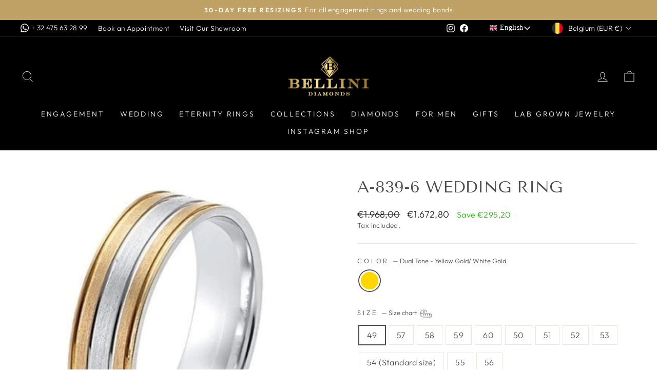

--- FILE ---
content_type: text/html; charset=utf-8
request_url: https://bellinidiamonds.com/products/a-839-6
body_size: 51696
content:
<!doctype html>
<html class="no-js" lang="en" dir="ltr">
<head>
<meta name="google-site-verification" content="PNDKIrRshTUZ0zCk619n2O5wxwrjlStrbekK04J6waw" />
  <meta charset="utf-8">
  <meta http-equiv="X-UA-Compatible" content="IE=edge,chrome=1">
  <meta name="viewport" content="width=device-width,initial-scale=1">
  <meta name="theme-color" content="#bfa065">
  <link rel="canonical" href="https://bellinidiamonds.com/products/a-839-6">
  <link rel="preconnect" href="https://cdn.shopify.com" crossorigin>
  <link rel="preconnect" href="https://fonts.shopifycdn.com" crossorigin>
  <link rel="dns-prefetch" href="https://productreviews.shopifycdn.com">
  <link rel="dns-prefetch" href="https://ajax.googleapis.com">
  <link rel="dns-prefetch" href="https://maps.googleapis.com">
  <link rel="dns-prefetch" href="https://maps.gstatic.com"><link rel="shortcut icon" href="//bellinidiamonds.com/cdn/shop/files/Favicon-bellini_logo_32x32.png?v=1737766887" type="image/png" /><title>A-839-6 Wedding Ring
&ndash; Bellini Diamonds
</title>
<meta name="description" content="This Bellini Diamonds “A-839-6” is made of solid 18K gold. This piece is handcrafted and manufactured by Bellini Diamonds. All the diamonds are hand-set by a master diamond setter in the highest quality craftsmanship."><meta property="og:site_name" content="Bellini Diamonds">
  <meta property="og:url" content="https://bellinidiamonds.com/products/a-839-6">
  <meta property="og:title" content="A-839-6 Wedding Ring">
  <meta property="og:type" content="product">
  <meta property="og:description" content="This Bellini Diamonds “A-839-6” is made of solid 18K gold. This piece is handcrafted and manufactured by Bellini Diamonds. All the diamonds are hand-set by a master diamond setter in the highest quality craftsmanship."><meta property="og:image" content="http://bellinidiamonds.com/cdn/shop/products/a-839-6-wedding-ring-bellini-diamonds-gold-white-gold-rose-gold-796404023.jpg?v=1742456742">
    <meta property="og:image:secure_url" content="https://bellinidiamonds.com/cdn/shop/products/a-839-6-wedding-ring-bellini-diamonds-gold-white-gold-rose-gold-796404023.jpg?v=1742456742">
    <meta property="og:image:width" content="800">
    <meta property="og:image:height" content="800"><meta name="twitter:site" content="@">
  <meta name="twitter:card" content="summary_large_image">
  <meta name="twitter:title" content="A-839-6 Wedding Ring">
  <meta name="twitter:description" content="This Bellini Diamonds “A-839-6” is made of solid 18K gold. This piece is handcrafted and manufactured by Bellini Diamonds. All the diamonds are hand-set by a master diamond setter in the highest quality craftsmanship.">
<style data-shopify>@font-face {
  font-family: "Tenor Sans";
  font-weight: 400;
  font-style: normal;
  font-display: swap;
  src: url("//bellinidiamonds.com/cdn/fonts/tenor_sans/tenorsans_n4.966071a72c28462a9256039d3e3dc5b0cf314f65.woff2") format("woff2"),
       url("//bellinidiamonds.com/cdn/fonts/tenor_sans/tenorsans_n4.2282841d948f9649ba5c3cad6ea46df268141820.woff") format("woff");
}

  @font-face {
  font-family: Outfit;
  font-weight: 300;
  font-style: normal;
  font-display: swap;
  src: url("//bellinidiamonds.com/cdn/fonts/outfit/outfit_n3.8c97ae4c4fac7c2ea467a6dc784857f4de7e0e37.woff2") format("woff2"),
       url("//bellinidiamonds.com/cdn/fonts/outfit/outfit_n3.b50a189ccde91f9bceee88f207c18c09f0b62a7b.woff") format("woff");
}


  @font-face {
  font-family: Outfit;
  font-weight: 600;
  font-style: normal;
  font-display: swap;
  src: url("//bellinidiamonds.com/cdn/fonts/outfit/outfit_n6.dfcbaa80187851df2e8384061616a8eaa1702fdc.woff2") format("woff2"),
       url("//bellinidiamonds.com/cdn/fonts/outfit/outfit_n6.88384e9fc3e36038624caccb938f24ea8008a91d.woff") format("woff");
}

  
  
</style><link href="//bellinidiamonds.com/cdn/shop/t/8/assets/theme.css?v=168077895813148008351762117721" rel="stylesheet" type="text/css" media="all" />
<style data-shopify>:root {
    --typeHeaderPrimary: "Tenor Sans";
    --typeHeaderFallback: sans-serif;
    --typeHeaderSize: 38px;
    --typeHeaderWeight: 400;
    --typeHeaderLineHeight: 1;
    --typeHeaderSpacing: 0.0em;

    --typeBasePrimary:Outfit;
    --typeBaseFallback:sans-serif;
    --typeBaseSize: 16px;
    --typeBaseWeight: 300;
    --typeBaseSpacing: 0.025em;
    --typeBaseLineHeight: 1.4;

    --typeCollectionTitle: 20px;

    --iconWeight: 2px;
    --iconLinecaps: miter;

    
      --buttonRadius: 0px;
    

    --colorGridOverlayOpacity: 0.1;
  }

  .placeholder-content {
    background-image: linear-gradient(100deg, #ffffff 40%, #f7f7f7 63%, #ffffff 79%);
  }</style><script>
    document.documentElement.className = document.documentElement.className.replace('no-js', 'js');

    window.theme = window.theme || {};
    theme.routes = {
      home: "/",
      cart: "/cart.js",
      cartPage: "/cart",
      cartAdd: "/cart/add.js",
      cartChange: "/cart/change.js",
      search: "/search"
    };
    theme.strings = {
      soldOut: "Sold Out",
      unavailable: "Unavailable",
      inStockLabel: "In stock, ready to ship",
      oneStockLabel: "Low stock - [count] item left",
      otherStockLabel: "Low stock - [count] items left",
      willNotShipUntil: "Ready to ship [date]",
      willBeInStockAfter: "Back in stock [date]",
      waitingForStock: "Inventory on the way",
      savePrice: "Save [saved_amount]",
      cartEmpty: "Your cart is currently empty.",
      cartTermsConfirmation: "You must agree with the terms and conditions of sales to check out",
      searchCollections: "Collections:",
      searchPages: "Pages:",
      searchArticles: "Articles:",
      productFrom: "from ",
    };
    theme.settings = {
      cartType: "drawer",
      isCustomerTemplate: false,
      moneyFormat: "€{{amount_with_comma_separator}}",
      saveType: "dollar",
      productImageSize: "square",
      productImageCover: false,
      predictiveSearch: true,
      predictiveSearchType: "product,article,page,collection",
      predictiveSearchVendor: false,
      predictiveSearchPrice: false,
      quickView: true,
      themeName: 'Impulse',
      themeVersion: "7.1.0"
    };
  </script>

  <script>window.performance && window.performance.mark && window.performance.mark('shopify.content_for_header.start');</script><meta name="facebook-domain-verification" content="5mkjd47ztid9wmy8i9w33b7g12t904">
<meta name="google-site-verification" content="8EnPH_vD8f3bDMDbyH_aVceown5kIBLhNeIZ7CXJx8s">
<meta id="shopify-digital-wallet" name="shopify-digital-wallet" content="/66897936640/digital_wallets/dialog">
<meta name="shopify-checkout-api-token" content="938283cecd663d4d7bb8a0d4b9f3d9a3">
<meta id="in-context-paypal-metadata" data-shop-id="66897936640" data-venmo-supported="false" data-environment="production" data-locale="en_US" data-paypal-v4="true" data-currency="EUR">
<link rel="alternate" type="application/json+oembed" href="https://bellinidiamonds.com/products/a-839-6.oembed">
<script async="async" src="/checkouts/internal/preloads.js?locale=en-BE"></script>
<script id="apple-pay-shop-capabilities" type="application/json">{"shopId":66897936640,"countryCode":"BE","currencyCode":"EUR","merchantCapabilities":["supports3DS"],"merchantId":"gid:\/\/shopify\/Shop\/66897936640","merchantName":"Bellini Diamonds","requiredBillingContactFields":["postalAddress","email","phone"],"requiredShippingContactFields":["postalAddress","email","phone"],"shippingType":"shipping","supportedNetworks":["visa","maestro","masterCard","amex"],"total":{"type":"pending","label":"Bellini Diamonds","amount":"1.00"},"shopifyPaymentsEnabled":true,"supportsSubscriptions":true}</script>
<script id="shopify-features" type="application/json">{"accessToken":"938283cecd663d4d7bb8a0d4b9f3d9a3","betas":["rich-media-storefront-analytics"],"domain":"bellinidiamonds.com","predictiveSearch":true,"shopId":66897936640,"locale":"en"}</script>
<script>var Shopify = Shopify || {};
Shopify.shop = "bellinidiamonds.myshopify.com";
Shopify.locale = "en";
Shopify.currency = {"active":"EUR","rate":"1.0"};
Shopify.country = "BE";
Shopify.theme = {"name":"Archetype | Copy of Impulse | AT Test","id":136519811328,"schema_name":"Impulse","schema_version":"7.1.0","theme_store_id":857,"role":"main"};
Shopify.theme.handle = "null";
Shopify.theme.style = {"id":null,"handle":null};
Shopify.cdnHost = "bellinidiamonds.com/cdn";
Shopify.routes = Shopify.routes || {};
Shopify.routes.root = "/";</script>
<script type="module">!function(o){(o.Shopify=o.Shopify||{}).modules=!0}(window);</script>
<script>!function(o){function n(){var o=[];function n(){o.push(Array.prototype.slice.apply(arguments))}return n.q=o,n}var t=o.Shopify=o.Shopify||{};t.loadFeatures=n(),t.autoloadFeatures=n()}(window);</script>
<script id="shop-js-analytics" type="application/json">{"pageType":"product"}</script>
<script defer="defer" async type="module" src="//bellinidiamonds.com/cdn/shopifycloud/shop-js/modules/v2/client.init-shop-cart-sync_BdyHc3Nr.en.esm.js"></script>
<script defer="defer" async type="module" src="//bellinidiamonds.com/cdn/shopifycloud/shop-js/modules/v2/chunk.common_Daul8nwZ.esm.js"></script>
<script type="module">
  await import("//bellinidiamonds.com/cdn/shopifycloud/shop-js/modules/v2/client.init-shop-cart-sync_BdyHc3Nr.en.esm.js");
await import("//bellinidiamonds.com/cdn/shopifycloud/shop-js/modules/v2/chunk.common_Daul8nwZ.esm.js");

  window.Shopify.SignInWithShop?.initShopCartSync?.({"fedCMEnabled":true,"windoidEnabled":true});

</script>
<script>(function() {
  var isLoaded = false;
  function asyncLoad() {
    if (isLoaded) return;
    isLoaded = true;
    var urls = ["https:\/\/cdn.shopify.com\/s\/files\/1\/0457\/2220\/6365\/files\/pushdaddy_v67_test.js?shop=bellinidiamonds.myshopify.com","https:\/\/chimpstatic.com\/mcjs-connected\/js\/users\/42f0d7d0a453fed2e653d09cc\/8b3b066157176db678e376ef6.js?shop=bellinidiamonds.myshopify.com","https:\/\/cdn.shopify.com\/s\/files\/1\/0417\/3765\/0342\/files\/mrp-script-tag.js?v=1672824107\u0026shop=bellinidiamonds.myshopify.com"];
    for (var i = 0; i < urls.length; i++) {
      var s = document.createElement('script');
      s.type = 'text/javascript';
      s.async = true;
      s.src = urls[i];
      var x = document.getElementsByTagName('script')[0];
      x.parentNode.insertBefore(s, x);
    }
  };
  if(window.attachEvent) {
    window.attachEvent('onload', asyncLoad);
  } else {
    window.addEventListener('load', asyncLoad, false);
  }
})();</script>
<script id="__st">var __st={"a":66897936640,"offset":3600,"reqid":"e39240bb-b6a2-44da-b9e1-ce3ce2d64ead-1769029323","pageurl":"bellinidiamonds.com\/products\/a-839-6","u":"0cb99cd19566","p":"product","rtyp":"product","rid":8027616903424};</script>
<script>window.ShopifyPaypalV4VisibilityTracking = true;</script>
<script id="captcha-bootstrap">!function(){'use strict';const t='contact',e='account',n='new_comment',o=[[t,t],['blogs',n],['comments',n],[t,'customer']],c=[[e,'customer_login'],[e,'guest_login'],[e,'recover_customer_password'],[e,'create_customer']],r=t=>t.map((([t,e])=>`form[action*='/${t}']:not([data-nocaptcha='true']) input[name='form_type'][value='${e}']`)).join(','),a=t=>()=>t?[...document.querySelectorAll(t)].map((t=>t.form)):[];function s(){const t=[...o],e=r(t);return a(e)}const i='password',u='form_key',d=['recaptcha-v3-token','g-recaptcha-response','h-captcha-response',i],f=()=>{try{return window.sessionStorage}catch{return}},m='__shopify_v',_=t=>t.elements[u];function p(t,e,n=!1){try{const o=window.sessionStorage,c=JSON.parse(o.getItem(e)),{data:r}=function(t){const{data:e,action:n}=t;return t[m]||n?{data:e,action:n}:{data:t,action:n}}(c);for(const[e,n]of Object.entries(r))t.elements[e]&&(t.elements[e].value=n);n&&o.removeItem(e)}catch(o){console.error('form repopulation failed',{error:o})}}const l='form_type',E='cptcha';function T(t){t.dataset[E]=!0}const w=window,h=w.document,L='Shopify',v='ce_forms',y='captcha';let A=!1;((t,e)=>{const n=(g='f06e6c50-85a8-45c8-87d0-21a2b65856fe',I='https://cdn.shopify.com/shopifycloud/storefront-forms-hcaptcha/ce_storefront_forms_captcha_hcaptcha.v1.5.2.iife.js',D={infoText:'Protected by hCaptcha',privacyText:'Privacy',termsText:'Terms'},(t,e,n)=>{const o=w[L][v],c=o.bindForm;if(c)return c(t,g,e,D).then(n);var r;o.q.push([[t,g,e,D],n]),r=I,A||(h.body.append(Object.assign(h.createElement('script'),{id:'captcha-provider',async:!0,src:r})),A=!0)});var g,I,D;w[L]=w[L]||{},w[L][v]=w[L][v]||{},w[L][v].q=[],w[L][y]=w[L][y]||{},w[L][y].protect=function(t,e){n(t,void 0,e),T(t)},Object.freeze(w[L][y]),function(t,e,n,w,h,L){const[v,y,A,g]=function(t,e,n){const i=e?o:[],u=t?c:[],d=[...i,...u],f=r(d),m=r(i),_=r(d.filter((([t,e])=>n.includes(e))));return[a(f),a(m),a(_),s()]}(w,h,L),I=t=>{const e=t.target;return e instanceof HTMLFormElement?e:e&&e.form},D=t=>v().includes(t);t.addEventListener('submit',(t=>{const e=I(t);if(!e)return;const n=D(e)&&!e.dataset.hcaptchaBound&&!e.dataset.recaptchaBound,o=_(e),c=g().includes(e)&&(!o||!o.value);(n||c)&&t.preventDefault(),c&&!n&&(function(t){try{if(!f())return;!function(t){const e=f();if(!e)return;const n=_(t);if(!n)return;const o=n.value;o&&e.removeItem(o)}(t);const e=Array.from(Array(32),(()=>Math.random().toString(36)[2])).join('');!function(t,e){_(t)||t.append(Object.assign(document.createElement('input'),{type:'hidden',name:u})),t.elements[u].value=e}(t,e),function(t,e){const n=f();if(!n)return;const o=[...t.querySelectorAll(`input[type='${i}']`)].map((({name:t})=>t)),c=[...d,...o],r={};for(const[a,s]of new FormData(t).entries())c.includes(a)||(r[a]=s);n.setItem(e,JSON.stringify({[m]:1,action:t.action,data:r}))}(t,e)}catch(e){console.error('failed to persist form',e)}}(e),e.submit())}));const S=(t,e)=>{t&&!t.dataset[E]&&(n(t,e.some((e=>e===t))),T(t))};for(const o of['focusin','change'])t.addEventListener(o,(t=>{const e=I(t);D(e)&&S(e,y())}));const B=e.get('form_key'),M=e.get(l),P=B&&M;t.addEventListener('DOMContentLoaded',(()=>{const t=y();if(P)for(const e of t)e.elements[l].value===M&&p(e,B);[...new Set([...A(),...v().filter((t=>'true'===t.dataset.shopifyCaptcha))])].forEach((e=>S(e,t)))}))}(h,new URLSearchParams(w.location.search),n,t,e,['guest_login'])})(!0,!0)}();</script>
<script integrity="sha256-4kQ18oKyAcykRKYeNunJcIwy7WH5gtpwJnB7kiuLZ1E=" data-source-attribution="shopify.loadfeatures" defer="defer" src="//bellinidiamonds.com/cdn/shopifycloud/storefront/assets/storefront/load_feature-a0a9edcb.js" crossorigin="anonymous"></script>
<script data-source-attribution="shopify.dynamic_checkout.dynamic.init">var Shopify=Shopify||{};Shopify.PaymentButton=Shopify.PaymentButton||{isStorefrontPortableWallets:!0,init:function(){window.Shopify.PaymentButton.init=function(){};var t=document.createElement("script");t.src="https://bellinidiamonds.com/cdn/shopifycloud/portable-wallets/latest/portable-wallets.en.js",t.type="module",document.head.appendChild(t)}};
</script>
<script data-source-attribution="shopify.dynamic_checkout.buyer_consent">
  function portableWalletsHideBuyerConsent(e){var t=document.getElementById("shopify-buyer-consent"),n=document.getElementById("shopify-subscription-policy-button");t&&n&&(t.classList.add("hidden"),t.setAttribute("aria-hidden","true"),n.removeEventListener("click",e))}function portableWalletsShowBuyerConsent(e){var t=document.getElementById("shopify-buyer-consent"),n=document.getElementById("shopify-subscription-policy-button");t&&n&&(t.classList.remove("hidden"),t.removeAttribute("aria-hidden"),n.addEventListener("click",e))}window.Shopify?.PaymentButton&&(window.Shopify.PaymentButton.hideBuyerConsent=portableWalletsHideBuyerConsent,window.Shopify.PaymentButton.showBuyerConsent=portableWalletsShowBuyerConsent);
</script>
<script>
  function portableWalletsCleanup(e){e&&e.src&&console.error("Failed to load portable wallets script "+e.src);var t=document.querySelectorAll("shopify-accelerated-checkout .shopify-payment-button__skeleton, shopify-accelerated-checkout-cart .wallet-cart-button__skeleton"),e=document.getElementById("shopify-buyer-consent");for(let e=0;e<t.length;e++)t[e].remove();e&&e.remove()}function portableWalletsNotLoadedAsModule(e){e instanceof ErrorEvent&&"string"==typeof e.message&&e.message.includes("import.meta")&&"string"==typeof e.filename&&e.filename.includes("portable-wallets")&&(window.removeEventListener("error",portableWalletsNotLoadedAsModule),window.Shopify.PaymentButton.failedToLoad=e,"loading"===document.readyState?document.addEventListener("DOMContentLoaded",window.Shopify.PaymentButton.init):window.Shopify.PaymentButton.init())}window.addEventListener("error",portableWalletsNotLoadedAsModule);
</script>

<script type="module" src="https://bellinidiamonds.com/cdn/shopifycloud/portable-wallets/latest/portable-wallets.en.js" onError="portableWalletsCleanup(this)" crossorigin="anonymous"></script>
<script nomodule>
  document.addEventListener("DOMContentLoaded", portableWalletsCleanup);
</script>

<script id='scb4127' type='text/javascript' async='' src='https://bellinidiamonds.com/cdn/shopifycloud/privacy-banner/storefront-banner.js'></script><link id="shopify-accelerated-checkout-styles" rel="stylesheet" media="screen" href="https://bellinidiamonds.com/cdn/shopifycloud/portable-wallets/latest/accelerated-checkout-backwards-compat.css" crossorigin="anonymous">
<style id="shopify-accelerated-checkout-cart">
        #shopify-buyer-consent {
  margin-top: 1em;
  display: inline-block;
  width: 100%;
}

#shopify-buyer-consent.hidden {
  display: none;
}

#shopify-subscription-policy-button {
  background: none;
  border: none;
  padding: 0;
  text-decoration: underline;
  font-size: inherit;
  cursor: pointer;
}

#shopify-subscription-policy-button::before {
  box-shadow: none;
}

      </style>

<script>window.performance && window.performance.mark && window.performance.mark('shopify.content_for_header.end');</script>

  
  
    
  	<script src="//bellinidiamonds.com/cdn/shop/t/8/assets/vendor-scripts-v11.js" defer="defer"></script>
   
   
  <script src="//bellinidiamonds.com/cdn/shop/t/8/assets/theme.js?v=42957919918700039581671602245" defer="defer"></script><link rel="stylesheet" href="//bellinidiamonds.com/cdn/shop/t/8/assets/country-flags.css">

<!--Gem_Page_Header_Script-->
    


<!--End_Gem_Page_Header_Script-->
  
  <script>
    const idInterval = setInterval(() => {
      if(typeof $ != 'undefined') {
        const startDate= $('.ot-estimated-shipping-start-day')
        const formProduct = $('form[action="/cart/add"]')
        if(startDate.length && formProduct.length) {
          const startDateText = $(startDate).text()
          if($('.otExistRule').length) {
            $('.otExistRule').remove()
          }
          $(formProduct).prepend(`
                        <input type="hidden" class="otExistRule"  name="properties[Ship by ]" value="${startDateText}">
                    `)
          clearInterval(idInterval)
        }
      }
    },300)
  </script>




    

    
  
<!-- BEGIN app block: shopify://apps/simprosys-google-shopping-feed/blocks/core_settings_block/1f0b859e-9fa6-4007-97e8-4513aff5ff3b --><!-- BEGIN: GSF App Core Tags & Scripts by Simprosys Google Shopping Feed -->









<!-- END: GSF App Core Tags & Scripts by Simprosys Google Shopping Feed -->
<!-- END app block --><!-- BEGIN app block: shopify://apps/zepto-product-personalizer/blocks/product_personalizer_main/7411210d-7b32-4c09-9455-e129e3be4729 --><!-- BEGIN app snippet: product-personalizer -->



  
 
 


<style>.pplr_add_to_cart{display:none !important;}</style><div id="pplr-8027616903424" data-id="8027616903424" class="product-personalizer" data-handle="a-839-6"></div>
  
<script type='text/javascript'>
  window.pplr_variant_product = [];
  
  
  
   
  if (typeof product_personalizer == 'undefined') {
  var product_personalizer = {"cstmfy_req":"1"};
  }
  if (typeof pplr_product == 'undefined') {
    var pplr_product = {"id":8027616903424,"title":"A-839-6 Wedding Ring","handle":"a-839-6","description":"\nThis Bellini Diamonds “A-839-6” is made of solid 18K gold.\n\nThis piece is handcrafted and manufactured by Bellini Diamonds. All the diamonds are hand-set by a master diamond setter in the highest quality craftsmanship.  ","published_at":"2022-11-19T15:38:15+01:00","created_at":"2022-11-01T21:13:24+01:00","vendor":"Bellini Diamonds","type":"Rings","tags":["2 Weeks","_label_new","Diamonds","Dual Tone","Wedding Rings","White Gold","Yellow Gold"],"price":167280,"price_min":167280,"price_max":167280,"available":true,"price_varies":false,"compare_at_price":196800,"compare_at_price_min":196800,"compare_at_price_max":196800,"compare_at_price_varies":false,"variants":[{"id":43416560599296,"title":"Dual Tone - Yellow Gold\/ White Gold \/ 49 \/ 18K","option1":"Dual Tone - Yellow Gold\/ White Gold","option2":"49","option3":"18K","sku":"","requires_shipping":true,"taxable":true,"featured_image":null,"available":true,"name":"A-839-6 Wedding Ring - Dual Tone - Yellow Gold\/ White Gold \/ 49 \/ 18K","public_title":"Dual Tone - Yellow Gold\/ White Gold \/ 49 \/ 18K","options":["Dual Tone - Yellow Gold\/ White Gold","49","18K"],"price":167280,"weight":0,"compare_at_price":196800,"inventory_management":null,"barcode":null,"requires_selling_plan":false,"selling_plan_allocations":[]},{"id":43449761693952,"title":"Dual Tone - Yellow Gold\/ White Gold \/ 57 \/ 18K","option1":"Dual Tone - Yellow Gold\/ White Gold","option2":"57","option3":"18K","sku":"","requires_shipping":true,"taxable":true,"featured_image":null,"available":true,"name":"A-839-6 Wedding Ring - Dual Tone - Yellow Gold\/ White Gold \/ 57 \/ 18K","public_title":"Dual Tone - Yellow Gold\/ White Gold \/ 57 \/ 18K","options":["Dual Tone - Yellow Gold\/ White Gold","57","18K"],"price":167280,"weight":0,"compare_at_price":196800,"inventory_management":null,"barcode":null,"requires_selling_plan":false,"selling_plan_allocations":[]},{"id":43449834242304,"title":"Dual Tone - Yellow Gold\/ White Gold \/ 58 \/ 18K","option1":"Dual Tone - Yellow Gold\/ White Gold","option2":"58","option3":"18K","sku":"","requires_shipping":true,"taxable":true,"featured_image":null,"available":true,"name":"A-839-6 Wedding Ring - Dual Tone - Yellow Gold\/ White Gold \/ 58 \/ 18K","public_title":"Dual Tone - Yellow Gold\/ White Gold \/ 58 \/ 18K","options":["Dual Tone - Yellow Gold\/ White Gold","58","18K"],"price":167280,"weight":0,"compare_at_price":196800,"inventory_management":null,"barcode":null,"requires_selling_plan":false,"selling_plan_allocations":[]},{"id":43449886048512,"title":"Dual Tone - Yellow Gold\/ White Gold \/ 59 \/ 18K","option1":"Dual Tone - Yellow Gold\/ White Gold","option2":"59","option3":"18K","sku":"","requires_shipping":true,"taxable":true,"featured_image":null,"available":true,"name":"A-839-6 Wedding Ring - Dual Tone - Yellow Gold\/ White Gold \/ 59 \/ 18K","public_title":"Dual Tone - Yellow Gold\/ White Gold \/ 59 \/ 18K","options":["Dual Tone - Yellow Gold\/ White Gold","59","18K"],"price":167280,"weight":0,"compare_at_price":196800,"inventory_management":null,"barcode":null,"requires_selling_plan":false,"selling_plan_allocations":[]},{"id":43449927893248,"title":"Dual Tone - Yellow Gold\/ White Gold \/ 60 \/ 18K","option1":"Dual Tone - Yellow Gold\/ White Gold","option2":"60","option3":"18K","sku":"","requires_shipping":true,"taxable":true,"featured_image":null,"available":true,"name":"A-839-6 Wedding Ring - Dual Tone - Yellow Gold\/ White Gold \/ 60 \/ 18K","public_title":"Dual Tone - Yellow Gold\/ White Gold \/ 60 \/ 18K","options":["Dual Tone - Yellow Gold\/ White Gold","60","18K"],"price":167280,"weight":0,"compare_at_price":196800,"inventory_management":null,"barcode":null,"requires_selling_plan":false,"selling_plan_allocations":[]},{"id":43423404196096,"title":"Dual Tone - Yellow Gold\/ White Gold \/ 50 \/ 18K","option1":"Dual Tone - Yellow Gold\/ White Gold","option2":"50","option3":"18K","sku":"","requires_shipping":true,"taxable":true,"featured_image":null,"available":true,"name":"A-839-6 Wedding Ring - Dual Tone - Yellow Gold\/ White Gold \/ 50 \/ 18K","public_title":"Dual Tone - Yellow Gold\/ White Gold \/ 50 \/ 18K","options":["Dual Tone - Yellow Gold\/ White Gold","50","18K"],"price":167280,"weight":0,"compare_at_price":196800,"inventory_management":null,"barcode":null,"requires_selling_plan":false,"selling_plan_allocations":[]},{"id":43423422906624,"title":"Dual Tone - Yellow Gold\/ White Gold \/ 51 \/ 18K","option1":"Dual Tone - Yellow Gold\/ White Gold","option2":"51","option3":"18K","sku":"","requires_shipping":true,"taxable":true,"featured_image":null,"available":true,"name":"A-839-6 Wedding Ring - Dual Tone - Yellow Gold\/ White Gold \/ 51 \/ 18K","public_title":"Dual Tone - Yellow Gold\/ White Gold \/ 51 \/ 18K","options":["Dual Tone - Yellow Gold\/ White Gold","51","18K"],"price":167280,"weight":0,"compare_at_price":196800,"inventory_management":null,"barcode":null,"requires_selling_plan":false,"selling_plan_allocations":[]},{"id":43423442338048,"title":"Dual Tone - Yellow Gold\/ White Gold \/ 52 \/ 18K","option1":"Dual Tone - Yellow Gold\/ White Gold","option2":"52","option3":"18K","sku":"","requires_shipping":true,"taxable":true,"featured_image":null,"available":true,"name":"A-839-6 Wedding Ring - Dual Tone - Yellow Gold\/ White Gold \/ 52 \/ 18K","public_title":"Dual Tone - Yellow Gold\/ White Gold \/ 52 \/ 18K","options":["Dual Tone - Yellow Gold\/ White Gold","52","18K"],"price":167280,"weight":0,"compare_at_price":196800,"inventory_management":null,"barcode":null,"requires_selling_plan":false,"selling_plan_allocations":[]},{"id":43423466324224,"title":"Dual Tone - Yellow Gold\/ White Gold \/ 53 \/ 18K","option1":"Dual Tone - Yellow Gold\/ White Gold","option2":"53","option3":"18K","sku":"","requires_shipping":true,"taxable":true,"featured_image":null,"available":true,"name":"A-839-6 Wedding Ring - Dual Tone - Yellow Gold\/ White Gold \/ 53 \/ 18K","public_title":"Dual Tone - Yellow Gold\/ White Gold \/ 53 \/ 18K","options":["Dual Tone - Yellow Gold\/ White Gold","53","18K"],"price":167280,"weight":0,"compare_at_price":196800,"inventory_management":null,"barcode":null,"requires_selling_plan":false,"selling_plan_allocations":[]},{"id":43423496765696,"title":"Dual Tone - Yellow Gold\/ White Gold \/ 54 (Standard size) \/ 18K","option1":"Dual Tone - Yellow Gold\/ White Gold","option2":"54 (Standard size)","option3":"18K","sku":"","requires_shipping":true,"taxable":true,"featured_image":null,"available":true,"name":"A-839-6 Wedding Ring - Dual Tone - Yellow Gold\/ White Gold \/ 54 (Standard size) \/ 18K","public_title":"Dual Tone - Yellow Gold\/ White Gold \/ 54 (Standard size) \/ 18K","options":["Dual Tone - Yellow Gold\/ White Gold","54 (Standard size)","18K"],"price":167280,"weight":0,"compare_at_price":196800,"inventory_management":null,"barcode":null,"requires_selling_plan":false,"selling_plan_allocations":[]},{"id":43423525142784,"title":"Dual Tone - Yellow Gold\/ White Gold \/ 55 \/ 18K","option1":"Dual Tone - Yellow Gold\/ White Gold","option2":"55","option3":"18K","sku":"","requires_shipping":true,"taxable":true,"featured_image":null,"available":true,"name":"A-839-6 Wedding Ring - Dual Tone - Yellow Gold\/ White Gold \/ 55 \/ 18K","public_title":"Dual Tone - Yellow Gold\/ White Gold \/ 55 \/ 18K","options":["Dual Tone - Yellow Gold\/ White Gold","55","18K"],"price":167280,"weight":0,"compare_at_price":196800,"inventory_management":null,"barcode":null,"requires_selling_plan":false,"selling_plan_allocations":[]},{"id":43423547130112,"title":"Dual Tone - Yellow Gold\/ White Gold \/ 56 \/ 18K","option1":"Dual Tone - Yellow Gold\/ White Gold","option2":"56","option3":"18K","sku":"","requires_shipping":true,"taxable":true,"featured_image":null,"available":true,"name":"A-839-6 Wedding Ring - Dual Tone - Yellow Gold\/ White Gold \/ 56 \/ 18K","public_title":"Dual Tone - Yellow Gold\/ White Gold \/ 56 \/ 18K","options":["Dual Tone - Yellow Gold\/ White Gold","56","18K"],"price":167280,"weight":0,"compare_at_price":196800,"inventory_management":null,"barcode":null,"requires_selling_plan":false,"selling_plan_allocations":[]}],"images":["\/\/bellinidiamonds.com\/cdn\/shop\/products\/a-839-6-wedding-ring-bellini-diamonds-gold-white-gold-rose-gold-796404023.jpg?v=1742456742"],"featured_image":"\/\/bellinidiamonds.com\/cdn\/shop\/products\/a-839-6-wedding-ring-bellini-diamonds-gold-white-gold-rose-gold-796404023.jpg?v=1742456742","options":["Color","Size","Material"],"media":[{"alt":"A-839-6","id":30794329522432,"position":1,"preview_image":{"aspect_ratio":1.0,"height":800,"width":800,"src":"\/\/bellinidiamonds.com\/cdn\/shop\/products\/a-839-6-wedding-ring-bellini-diamonds-gold-white-gold-rose-gold-796404023.jpg?v=1742456742"},"aspect_ratio":1.0,"height":800,"media_type":"image","src":"\/\/bellinidiamonds.com\/cdn\/shop\/products\/a-839-6-wedding-ring-bellini-diamonds-gold-white-gold-rose-gold-796404023.jpg?v=1742456742","width":800}],"requires_selling_plan":false,"selling_plan_groups":[],"content":"\nThis Bellini Diamonds “A-839-6” is made of solid 18K gold.\n\nThis piece is handcrafted and manufactured by Bellini Diamonds. All the diamonds are hand-set by a master diamond setter in the highest quality craftsmanship.  "};
  }
  if (typeof pplr_shop_currency == 'undefined') {
  var pplr_shop_currency = "EUR";
  }
  if (typeof pplr_enabled_currencies_size == 'undefined') {
    var pplr_enabled_currencies_size = 45;
  }
  if (typeof pplr_money_formate == 'undefined') {
  var pplr_money_formate = "€{{amount_with_comma_separator}}";
  }
  if (typeof pplr_script_loaded == "undefined") {
    var pplr_script_loaded = true;
    var loadScript_p = function(url, callback) {
    var script = document.createElement("script")
    script.type = "text/javascript";
    script.setAttribute("defer", "defer");
    if (script.readyState) {
      script.onreadystatechange = function() {
        if (script.readyState == "loaded" ||
            script.readyState == "complete") {
          script.onreadystatechange = null;
          callback();
        }
      };
    } else {
      script.onload = function() {
        callback();
      };
    }
    script.src = url;
    document.getElementsByTagName("head")[0].appendChild(script);
  };
  if(product_personalizer['cstmfy_req']>0){
      loadScript_p('//cdn-zeptoapps.com/product-personalizer/canvas-script.php?shop=bellinidiamonds.myshopify.com&prid=8027616903424&kkr=tomato', function() {})
    }
  }
</script>

<!-- END app snippet -->
<!-- BEGIN app snippet: zepto_common --><script>
var pplr_cart = {"note":null,"attributes":{},"original_total_price":0,"total_price":0,"total_discount":0,"total_weight":0.0,"item_count":0,"items":[],"requires_shipping":false,"currency":"EUR","items_subtotal_price":0,"cart_level_discount_applications":[],"checkout_charge_amount":0};
var pplr_shop_currency = "EUR";
var pplr_enabled_currencies_size = 45;
var pplr_money_formate = "€{{amount_with_comma_separator}}";
var pplr_manual_theme_selector=["CartCount span:first","tr:has([name*=updates]) , .cart__table-row , .cart-drawer__item , .cart-item , .ajaxcart__row , .ajaxcart__product , [data-products]  .cart__item , .CartItem , .cart__row.cart-item:not(.ajaxcart_row) , .cart__row.responsive-table__row , .mini-products-list .item , .cart-product-item , .cart-product , .product-id.item-row , .cart-summary-item-container , .cart-item.cf , .js_cart_item , .cart__card","tr img:first,.cart-drawer__options , .cart-item__image ,  .AspectRatio img",".line-item__title, .meta span,.cart-drawer__options:last-of-type , .cart-drawer__item-properties , .cart__properties , .CartItem__PropertyList , .cart__item-meta .cart__product-properties , .properties , .item-details h6 small",".cart__item--price .cart__price , .CartItem__Price , .cart-collateral .price , .cart-summary-item__price-current , .cart_price .transcy-money , .bcpo-cart-item-original-price  ,  .final-price , .price-box span , .saso-cart-item-price  , .cart-drawer__item-price-container .cart-item__price , .cart-drawer__price .cart-item__original-price",".grid__item.one-half.text-right , .ajaxcart__price , .ajaxcart_product-price , .saso-cart-item-line-price , .cart__price .money , .bcpo-cart-item-original-line-price , .cart__item-total ,  .cart-item-total .money , .cart--total .price",".pplr_item_remove",".ajaxcart__qty , .PageContent , #CartContainer , .cart-summary-item__quantity , .nt_fk_canvas , .cart__cell--quantity , #mainContent , .cart-drawer__content , .cart__table tbody",".header__cart-price-bubble span[data-cart-price-bubble] , .cart-drawer__subtotal-value , .cart-drawer__subtotal-number , .ajaxcart__subtotal .grid .grid__item.one-third.text-right , .ajaxcart__subtotal , .cart__footer__value[data-cart-final] , .text-right.price.price--amount .price ,  .cart__item-sub div[data-subtotal] , .cart-cost .money , .cart__subtotal .money , .amount .theme-money , .cart_tot_price .transcy-money , .cart__total__money , .cart-subtotal__price , .cart__subtotal , .cart__subtotal-price .wcp-original-cart-total , #CartCost","form[action*=cart] [name=checkout]","Click To View Image"];
</script>
<script defer src="//cdn-zeptoapps.com/product-personalizer/pplr_common.js?v=21" ></script><!-- END app snippet -->

<!-- END app block --><!-- BEGIN app block: shopify://apps/klaviyo-email-marketing-sms/blocks/klaviyo-onsite-embed/2632fe16-c075-4321-a88b-50b567f42507 -->












  <script async src="https://static.klaviyo.com/onsite/js/XZQPTN/klaviyo.js?company_id=XZQPTN"></script>
  <script>!function(){if(!window.klaviyo){window._klOnsite=window._klOnsite||[];try{window.klaviyo=new Proxy({},{get:function(n,i){return"push"===i?function(){var n;(n=window._klOnsite).push.apply(n,arguments)}:function(){for(var n=arguments.length,o=new Array(n),w=0;w<n;w++)o[w]=arguments[w];var t="function"==typeof o[o.length-1]?o.pop():void 0,e=new Promise((function(n){window._klOnsite.push([i].concat(o,[function(i){t&&t(i),n(i)}]))}));return e}}})}catch(n){window.klaviyo=window.klaviyo||[],window.klaviyo.push=function(){var n;(n=window._klOnsite).push.apply(n,arguments)}}}}();</script>

  
    <script id="viewed_product">
      if (item == null) {
        var _learnq = _learnq || [];

        var MetafieldReviews = null
        var MetafieldYotpoRating = null
        var MetafieldYotpoCount = null
        var MetafieldLooxRating = null
        var MetafieldLooxCount = null
        var okendoProduct = null
        var okendoProductReviewCount = null
        var okendoProductReviewAverageValue = null
        try {
          // The following fields are used for Customer Hub recently viewed in order to add reviews.
          // This information is not part of __kla_viewed. Instead, it is part of __kla_viewed_reviewed_items
          MetafieldReviews = {};
          MetafieldYotpoRating = null
          MetafieldYotpoCount = null
          MetafieldLooxRating = null
          MetafieldLooxCount = null

          okendoProduct = null
          // If the okendo metafield is not legacy, it will error, which then requires the new json formatted data
          if (okendoProduct && 'error' in okendoProduct) {
            okendoProduct = null
          }
          okendoProductReviewCount = okendoProduct ? okendoProduct.reviewCount : null
          okendoProductReviewAverageValue = okendoProduct ? okendoProduct.reviewAverageValue : null
        } catch (error) {
          console.error('Error in Klaviyo onsite reviews tracking:', error);
        }

        var item = {
          Name: "A-839-6 Wedding Ring",
          ProductID: 8027616903424,
          Categories: ["2 Weeks Shipping Time","All products","Black Friday Sale","Easter Sale","Rings*","Wedding Rings","White Gold Collection","Yellow Gold Collection"],
          ImageURL: "https://bellinidiamonds.com/cdn/shop/products/a-839-6-wedding-ring-bellini-diamonds-gold-white-gold-rose-gold-796404023_grande.jpg?v=1742456742",
          URL: "https://bellinidiamonds.com/products/a-839-6",
          Brand: "Bellini Diamonds",
          Price: "€1.672,80",
          Value: "1.672,80",
          CompareAtPrice: "€1.968,00"
        };
        _learnq.push(['track', 'Viewed Product', item]);
        _learnq.push(['trackViewedItem', {
          Title: item.Name,
          ItemId: item.ProductID,
          Categories: item.Categories,
          ImageUrl: item.ImageURL,
          Url: item.URL,
          Metadata: {
            Brand: item.Brand,
            Price: item.Price,
            Value: item.Value,
            CompareAtPrice: item.CompareAtPrice
          },
          metafields:{
            reviews: MetafieldReviews,
            yotpo:{
              rating: MetafieldYotpoRating,
              count: MetafieldYotpoCount,
            },
            loox:{
              rating: MetafieldLooxRating,
              count: MetafieldLooxCount,
            },
            okendo: {
              rating: okendoProductReviewAverageValue,
              count: okendoProductReviewCount,
            }
          }
        }]);
      }
    </script>
  




  <script>
    window.klaviyoReviewsProductDesignMode = false
  </script>







<!-- END app block --><link href="https://monorail-edge.shopifysvc.com" rel="dns-prefetch">
<script>(function(){if ("sendBeacon" in navigator && "performance" in window) {try {var session_token_from_headers = performance.getEntriesByType('navigation')[0].serverTiming.find(x => x.name == '_s').description;} catch {var session_token_from_headers = undefined;}var session_cookie_matches = document.cookie.match(/_shopify_s=([^;]*)/);var session_token_from_cookie = session_cookie_matches && session_cookie_matches.length === 2 ? session_cookie_matches[1] : "";var session_token = session_token_from_headers || session_token_from_cookie || "";function handle_abandonment_event(e) {var entries = performance.getEntries().filter(function(entry) {return /monorail-edge.shopifysvc.com/.test(entry.name);});if (!window.abandonment_tracked && entries.length === 0) {window.abandonment_tracked = true;var currentMs = Date.now();var navigation_start = performance.timing.navigationStart;var payload = {shop_id: 66897936640,url: window.location.href,navigation_start,duration: currentMs - navigation_start,session_token,page_type: "product"};window.navigator.sendBeacon("https://monorail-edge.shopifysvc.com/v1/produce", JSON.stringify({schema_id: "online_store_buyer_site_abandonment/1.1",payload: payload,metadata: {event_created_at_ms: currentMs,event_sent_at_ms: currentMs}}));}}window.addEventListener('pagehide', handle_abandonment_event);}}());</script>
<script id="web-pixels-manager-setup">(function e(e,d,r,n,o){if(void 0===o&&(o={}),!Boolean(null===(a=null===(i=window.Shopify)||void 0===i?void 0:i.analytics)||void 0===a?void 0:a.replayQueue)){var i,a;window.Shopify=window.Shopify||{};var t=window.Shopify;t.analytics=t.analytics||{};var s=t.analytics;s.replayQueue=[],s.publish=function(e,d,r){return s.replayQueue.push([e,d,r]),!0};try{self.performance.mark("wpm:start")}catch(e){}var l=function(){var e={modern:/Edge?\/(1{2}[4-9]|1[2-9]\d|[2-9]\d{2}|\d{4,})\.\d+(\.\d+|)|Firefox\/(1{2}[4-9]|1[2-9]\d|[2-9]\d{2}|\d{4,})\.\d+(\.\d+|)|Chrom(ium|e)\/(9{2}|\d{3,})\.\d+(\.\d+|)|(Maci|X1{2}).+ Version\/(15\.\d+|(1[6-9]|[2-9]\d|\d{3,})\.\d+)([,.]\d+|)( \(\w+\)|)( Mobile\/\w+|) Safari\/|Chrome.+OPR\/(9{2}|\d{3,})\.\d+\.\d+|(CPU[ +]OS|iPhone[ +]OS|CPU[ +]iPhone|CPU IPhone OS|CPU iPad OS)[ +]+(15[._]\d+|(1[6-9]|[2-9]\d|\d{3,})[._]\d+)([._]\d+|)|Android:?[ /-](13[3-9]|1[4-9]\d|[2-9]\d{2}|\d{4,})(\.\d+|)(\.\d+|)|Android.+Firefox\/(13[5-9]|1[4-9]\d|[2-9]\d{2}|\d{4,})\.\d+(\.\d+|)|Android.+Chrom(ium|e)\/(13[3-9]|1[4-9]\d|[2-9]\d{2}|\d{4,})\.\d+(\.\d+|)|SamsungBrowser\/([2-9]\d|\d{3,})\.\d+/,legacy:/Edge?\/(1[6-9]|[2-9]\d|\d{3,})\.\d+(\.\d+|)|Firefox\/(5[4-9]|[6-9]\d|\d{3,})\.\d+(\.\d+|)|Chrom(ium|e)\/(5[1-9]|[6-9]\d|\d{3,})\.\d+(\.\d+|)([\d.]+$|.*Safari\/(?![\d.]+ Edge\/[\d.]+$))|(Maci|X1{2}).+ Version\/(10\.\d+|(1[1-9]|[2-9]\d|\d{3,})\.\d+)([,.]\d+|)( \(\w+\)|)( Mobile\/\w+|) Safari\/|Chrome.+OPR\/(3[89]|[4-9]\d|\d{3,})\.\d+\.\d+|(CPU[ +]OS|iPhone[ +]OS|CPU[ +]iPhone|CPU IPhone OS|CPU iPad OS)[ +]+(10[._]\d+|(1[1-9]|[2-9]\d|\d{3,})[._]\d+)([._]\d+|)|Android:?[ /-](13[3-9]|1[4-9]\d|[2-9]\d{2}|\d{4,})(\.\d+|)(\.\d+|)|Mobile Safari.+OPR\/([89]\d|\d{3,})\.\d+\.\d+|Android.+Firefox\/(13[5-9]|1[4-9]\d|[2-9]\d{2}|\d{4,})\.\d+(\.\d+|)|Android.+Chrom(ium|e)\/(13[3-9]|1[4-9]\d|[2-9]\d{2}|\d{4,})\.\d+(\.\d+|)|Android.+(UC? ?Browser|UCWEB|U3)[ /]?(15\.([5-9]|\d{2,})|(1[6-9]|[2-9]\d|\d{3,})\.\d+)\.\d+|SamsungBrowser\/(5\.\d+|([6-9]|\d{2,})\.\d+)|Android.+MQ{2}Browser\/(14(\.(9|\d{2,})|)|(1[5-9]|[2-9]\d|\d{3,})(\.\d+|))(\.\d+|)|K[Aa][Ii]OS\/(3\.\d+|([4-9]|\d{2,})\.\d+)(\.\d+|)/},d=e.modern,r=e.legacy,n=navigator.userAgent;return n.match(d)?"modern":n.match(r)?"legacy":"unknown"}(),u="modern"===l?"modern":"legacy",c=(null!=n?n:{modern:"",legacy:""})[u],f=function(e){return[e.baseUrl,"/wpm","/b",e.hashVersion,"modern"===e.buildTarget?"m":"l",".js"].join("")}({baseUrl:d,hashVersion:r,buildTarget:u}),m=function(e){var d=e.version,r=e.bundleTarget,n=e.surface,o=e.pageUrl,i=e.monorailEndpoint;return{emit:function(e){var a=e.status,t=e.errorMsg,s=(new Date).getTime(),l=JSON.stringify({metadata:{event_sent_at_ms:s},events:[{schema_id:"web_pixels_manager_load/3.1",payload:{version:d,bundle_target:r,page_url:o,status:a,surface:n,error_msg:t},metadata:{event_created_at_ms:s}}]});if(!i)return console&&console.warn&&console.warn("[Web Pixels Manager] No Monorail endpoint provided, skipping logging."),!1;try{return self.navigator.sendBeacon.bind(self.navigator)(i,l)}catch(e){}var u=new XMLHttpRequest;try{return u.open("POST",i,!0),u.setRequestHeader("Content-Type","text/plain"),u.send(l),!0}catch(e){return console&&console.warn&&console.warn("[Web Pixels Manager] Got an unhandled error while logging to Monorail."),!1}}}}({version:r,bundleTarget:l,surface:e.surface,pageUrl:self.location.href,monorailEndpoint:e.monorailEndpoint});try{o.browserTarget=l,function(e){var d=e.src,r=e.async,n=void 0===r||r,o=e.onload,i=e.onerror,a=e.sri,t=e.scriptDataAttributes,s=void 0===t?{}:t,l=document.createElement("script"),u=document.querySelector("head"),c=document.querySelector("body");if(l.async=n,l.src=d,a&&(l.integrity=a,l.crossOrigin="anonymous"),s)for(var f in s)if(Object.prototype.hasOwnProperty.call(s,f))try{l.dataset[f]=s[f]}catch(e){}if(o&&l.addEventListener("load",o),i&&l.addEventListener("error",i),u)u.appendChild(l);else{if(!c)throw new Error("Did not find a head or body element to append the script");c.appendChild(l)}}({src:f,async:!0,onload:function(){if(!function(){var e,d;return Boolean(null===(d=null===(e=window.Shopify)||void 0===e?void 0:e.analytics)||void 0===d?void 0:d.initialized)}()){var d=window.webPixelsManager.init(e)||void 0;if(d){var r=window.Shopify.analytics;r.replayQueue.forEach((function(e){var r=e[0],n=e[1],o=e[2];d.publishCustomEvent(r,n,o)})),r.replayQueue=[],r.publish=d.publishCustomEvent,r.visitor=d.visitor,r.initialized=!0}}},onerror:function(){return m.emit({status:"failed",errorMsg:"".concat(f," has failed to load")})},sri:function(e){var d=/^sha384-[A-Za-z0-9+/=]+$/;return"string"==typeof e&&d.test(e)}(c)?c:"",scriptDataAttributes:o}),m.emit({status:"loading"})}catch(e){m.emit({status:"failed",errorMsg:(null==e?void 0:e.message)||"Unknown error"})}}})({shopId: 66897936640,storefrontBaseUrl: "https://bellinidiamonds.com",extensionsBaseUrl: "https://extensions.shopifycdn.com/cdn/shopifycloud/web-pixels-manager",monorailEndpoint: "https://monorail-edge.shopifysvc.com/unstable/produce_batch",surface: "storefront-renderer",enabledBetaFlags: ["2dca8a86"],webPixelsConfigList: [{"id":"3717136721","configuration":"{\"pixel_id\":\"1489636848984425\",\"pixel_type\":\"facebook_pixel\"}","eventPayloadVersion":"v1","runtimeContext":"OPEN","scriptVersion":"ca16bc87fe92b6042fbaa3acc2fbdaa6","type":"APP","apiClientId":2329312,"privacyPurposes":["ANALYTICS","MARKETING","SALE_OF_DATA"],"dataSharingAdjustments":{"protectedCustomerApprovalScopes":["read_customer_address","read_customer_email","read_customer_name","read_customer_personal_data","read_customer_phone"]}},{"id":"2880045393","configuration":"{\"account_ID\":\"1030625\",\"google_analytics_tracking_tag\":\"1\",\"measurement_id\":\"2\",\"api_secret\":\"3\",\"shop_settings\":\"{\\\"custom_pixel_script\\\":\\\"https:\\\\\\\/\\\\\\\/storage.googleapis.com\\\\\\\/gsf-scripts\\\\\\\/custom-pixels\\\\\\\/bellinidiamonds.js\\\"}\"}","eventPayloadVersion":"v1","runtimeContext":"LAX","scriptVersion":"c6b888297782ed4a1cba19cda43d6625","type":"APP","apiClientId":1558137,"privacyPurposes":[],"dataSharingAdjustments":{"protectedCustomerApprovalScopes":["read_customer_address","read_customer_email","read_customer_name","read_customer_personal_data","read_customer_phone"]}},{"id":"1211433297","configuration":"{\"config\":\"{\\\"pixel_id\\\":\\\"G-37JY6DBEF0\\\",\\\"google_tag_ids\\\":[\\\"G-37JY6DBEF0\\\",\\\"AW-676247639\\\",\\\"GT-PZM5FRQW\\\"],\\\"target_country\\\":\\\"BE\\\",\\\"gtag_events\\\":[{\\\"type\\\":\\\"search\\\",\\\"action_label\\\":[\\\"G-37JY6DBEF0\\\",\\\"AW-676247639\\\/Y3CzCOG54_0ZENfwusIC\\\"]},{\\\"type\\\":\\\"begin_checkout\\\",\\\"action_label\\\":[\\\"G-37JY6DBEF0\\\",\\\"AW-676247639\\\/ACN7COe54_0ZENfwusIC\\\"]},{\\\"type\\\":\\\"view_item\\\",\\\"action_label\\\":[\\\"G-37JY6DBEF0\\\",\\\"AW-676247639\\\/e6GECMi44_0ZENfwusIC\\\",\\\"MC-TCFET0XCXR\\\"]},{\\\"type\\\":\\\"purchase\\\",\\\"action_label\\\":[\\\"G-37JY6DBEF0\\\",\\\"AW-676247639\\\/qeAvCMK44_0ZENfwusIC\\\",\\\"MC-TCFET0XCXR\\\"]},{\\\"type\\\":\\\"page_view\\\",\\\"action_label\\\":[\\\"G-37JY6DBEF0\\\",\\\"AW-676247639\\\/8WNmCMW44_0ZENfwusIC\\\",\\\"MC-TCFET0XCXR\\\"]},{\\\"type\\\":\\\"add_payment_info\\\",\\\"action_label\\\":[\\\"G-37JY6DBEF0\\\",\\\"AW-676247639\\\/hElVCOq54_0ZENfwusIC\\\"]},{\\\"type\\\":\\\"add_to_cart\\\",\\\"action_label\\\":[\\\"G-37JY6DBEF0\\\",\\\"AW-676247639\\\/y6HxCOS54_0ZENfwusIC\\\"]}],\\\"enable_monitoring_mode\\\":false}\"}","eventPayloadVersion":"v1","runtimeContext":"OPEN","scriptVersion":"b2a88bafab3e21179ed38636efcd8a93","type":"APP","apiClientId":1780363,"privacyPurposes":[],"dataSharingAdjustments":{"protectedCustomerApprovalScopes":["read_customer_address","read_customer_email","read_customer_name","read_customer_personal_data","read_customer_phone"]}},{"id":"239436113","configuration":"{\"accountID\":\"89f9acde-f456-4c50-8a47-e445bee12262\"}","eventPayloadVersion":"v1","runtimeContext":"STRICT","scriptVersion":"e48e6fbdb6c4397e6293529a302eb94c","type":"APP","apiClientId":1370655,"privacyPurposes":["ANALYTICS","MARKETING","SALE_OF_DATA"],"dataSharingAdjustments":{"protectedCustomerApprovalScopes":["read_customer_email","read_customer_name","read_customer_personal_data"]}},{"id":"216367441","eventPayloadVersion":"1","runtimeContext":"LAX","scriptVersion":"1","type":"CUSTOM","privacyPurposes":["SALE_OF_DATA"],"name":"Simprosys Custom Event"},{"id":"shopify-app-pixel","configuration":"{}","eventPayloadVersion":"v1","runtimeContext":"STRICT","scriptVersion":"0450","apiClientId":"shopify-pixel","type":"APP","privacyPurposes":["ANALYTICS","MARKETING"]},{"id":"shopify-custom-pixel","eventPayloadVersion":"v1","runtimeContext":"LAX","scriptVersion":"0450","apiClientId":"shopify-pixel","type":"CUSTOM","privacyPurposes":["ANALYTICS","MARKETING"]}],isMerchantRequest: false,initData: {"shop":{"name":"Bellini Diamonds","paymentSettings":{"currencyCode":"EUR"},"myshopifyDomain":"bellinidiamonds.myshopify.com","countryCode":"BE","storefrontUrl":"https:\/\/bellinidiamonds.com"},"customer":null,"cart":null,"checkout":null,"productVariants":[{"price":{"amount":1672.8,"currencyCode":"EUR"},"product":{"title":"A-839-6 Wedding Ring","vendor":"Bellini Diamonds","id":"8027616903424","untranslatedTitle":"A-839-6 Wedding Ring","url":"\/products\/a-839-6","type":"Rings"},"id":"43416560599296","image":{"src":"\/\/bellinidiamonds.com\/cdn\/shop\/products\/a-839-6-wedding-ring-bellini-diamonds-gold-white-gold-rose-gold-796404023.jpg?v=1742456742"},"sku":"","title":"Dual Tone - Yellow Gold\/ White Gold \/ 49 \/ 18K","untranslatedTitle":"Dual Tone - Yellow Gold\/ White Gold \/ 49 \/ 18K"},{"price":{"amount":1672.8,"currencyCode":"EUR"},"product":{"title":"A-839-6 Wedding Ring","vendor":"Bellini Diamonds","id":"8027616903424","untranslatedTitle":"A-839-6 Wedding Ring","url":"\/products\/a-839-6","type":"Rings"},"id":"43449761693952","image":{"src":"\/\/bellinidiamonds.com\/cdn\/shop\/products\/a-839-6-wedding-ring-bellini-diamonds-gold-white-gold-rose-gold-796404023.jpg?v=1742456742"},"sku":"","title":"Dual Tone - Yellow Gold\/ White Gold \/ 57 \/ 18K","untranslatedTitle":"Dual Tone - Yellow Gold\/ White Gold \/ 57 \/ 18K"},{"price":{"amount":1672.8,"currencyCode":"EUR"},"product":{"title":"A-839-6 Wedding Ring","vendor":"Bellini Diamonds","id":"8027616903424","untranslatedTitle":"A-839-6 Wedding Ring","url":"\/products\/a-839-6","type":"Rings"},"id":"43449834242304","image":{"src":"\/\/bellinidiamonds.com\/cdn\/shop\/products\/a-839-6-wedding-ring-bellini-diamonds-gold-white-gold-rose-gold-796404023.jpg?v=1742456742"},"sku":"","title":"Dual Tone - Yellow Gold\/ White Gold \/ 58 \/ 18K","untranslatedTitle":"Dual Tone - Yellow Gold\/ White Gold \/ 58 \/ 18K"},{"price":{"amount":1672.8,"currencyCode":"EUR"},"product":{"title":"A-839-6 Wedding Ring","vendor":"Bellini Diamonds","id":"8027616903424","untranslatedTitle":"A-839-6 Wedding Ring","url":"\/products\/a-839-6","type":"Rings"},"id":"43449886048512","image":{"src":"\/\/bellinidiamonds.com\/cdn\/shop\/products\/a-839-6-wedding-ring-bellini-diamonds-gold-white-gold-rose-gold-796404023.jpg?v=1742456742"},"sku":"","title":"Dual Tone - Yellow Gold\/ White Gold \/ 59 \/ 18K","untranslatedTitle":"Dual Tone - Yellow Gold\/ White Gold \/ 59 \/ 18K"},{"price":{"amount":1672.8,"currencyCode":"EUR"},"product":{"title":"A-839-6 Wedding Ring","vendor":"Bellini Diamonds","id":"8027616903424","untranslatedTitle":"A-839-6 Wedding Ring","url":"\/products\/a-839-6","type":"Rings"},"id":"43449927893248","image":{"src":"\/\/bellinidiamonds.com\/cdn\/shop\/products\/a-839-6-wedding-ring-bellini-diamonds-gold-white-gold-rose-gold-796404023.jpg?v=1742456742"},"sku":"","title":"Dual Tone - Yellow Gold\/ White Gold \/ 60 \/ 18K","untranslatedTitle":"Dual Tone - Yellow Gold\/ White Gold \/ 60 \/ 18K"},{"price":{"amount":1672.8,"currencyCode":"EUR"},"product":{"title":"A-839-6 Wedding Ring","vendor":"Bellini Diamonds","id":"8027616903424","untranslatedTitle":"A-839-6 Wedding Ring","url":"\/products\/a-839-6","type":"Rings"},"id":"43423404196096","image":{"src":"\/\/bellinidiamonds.com\/cdn\/shop\/products\/a-839-6-wedding-ring-bellini-diamonds-gold-white-gold-rose-gold-796404023.jpg?v=1742456742"},"sku":"","title":"Dual Tone - Yellow Gold\/ White Gold \/ 50 \/ 18K","untranslatedTitle":"Dual Tone - Yellow Gold\/ White Gold \/ 50 \/ 18K"},{"price":{"amount":1672.8,"currencyCode":"EUR"},"product":{"title":"A-839-6 Wedding Ring","vendor":"Bellini Diamonds","id":"8027616903424","untranslatedTitle":"A-839-6 Wedding Ring","url":"\/products\/a-839-6","type":"Rings"},"id":"43423422906624","image":{"src":"\/\/bellinidiamonds.com\/cdn\/shop\/products\/a-839-6-wedding-ring-bellini-diamonds-gold-white-gold-rose-gold-796404023.jpg?v=1742456742"},"sku":"","title":"Dual Tone - Yellow Gold\/ White Gold \/ 51 \/ 18K","untranslatedTitle":"Dual Tone - Yellow Gold\/ White Gold \/ 51 \/ 18K"},{"price":{"amount":1672.8,"currencyCode":"EUR"},"product":{"title":"A-839-6 Wedding Ring","vendor":"Bellini Diamonds","id":"8027616903424","untranslatedTitle":"A-839-6 Wedding Ring","url":"\/products\/a-839-6","type":"Rings"},"id":"43423442338048","image":{"src":"\/\/bellinidiamonds.com\/cdn\/shop\/products\/a-839-6-wedding-ring-bellini-diamonds-gold-white-gold-rose-gold-796404023.jpg?v=1742456742"},"sku":"","title":"Dual Tone - Yellow Gold\/ White Gold \/ 52 \/ 18K","untranslatedTitle":"Dual Tone - Yellow Gold\/ White Gold \/ 52 \/ 18K"},{"price":{"amount":1672.8,"currencyCode":"EUR"},"product":{"title":"A-839-6 Wedding Ring","vendor":"Bellini Diamonds","id":"8027616903424","untranslatedTitle":"A-839-6 Wedding Ring","url":"\/products\/a-839-6","type":"Rings"},"id":"43423466324224","image":{"src":"\/\/bellinidiamonds.com\/cdn\/shop\/products\/a-839-6-wedding-ring-bellini-diamonds-gold-white-gold-rose-gold-796404023.jpg?v=1742456742"},"sku":"","title":"Dual Tone - Yellow Gold\/ White Gold \/ 53 \/ 18K","untranslatedTitle":"Dual Tone - Yellow Gold\/ White Gold \/ 53 \/ 18K"},{"price":{"amount":1672.8,"currencyCode":"EUR"},"product":{"title":"A-839-6 Wedding Ring","vendor":"Bellini Diamonds","id":"8027616903424","untranslatedTitle":"A-839-6 Wedding Ring","url":"\/products\/a-839-6","type":"Rings"},"id":"43423496765696","image":{"src":"\/\/bellinidiamonds.com\/cdn\/shop\/products\/a-839-6-wedding-ring-bellini-diamonds-gold-white-gold-rose-gold-796404023.jpg?v=1742456742"},"sku":"","title":"Dual Tone - Yellow Gold\/ White Gold \/ 54 (Standard size) \/ 18K","untranslatedTitle":"Dual Tone - Yellow Gold\/ White Gold \/ 54 (Standard size) \/ 18K"},{"price":{"amount":1672.8,"currencyCode":"EUR"},"product":{"title":"A-839-6 Wedding Ring","vendor":"Bellini Diamonds","id":"8027616903424","untranslatedTitle":"A-839-6 Wedding Ring","url":"\/products\/a-839-6","type":"Rings"},"id":"43423525142784","image":{"src":"\/\/bellinidiamonds.com\/cdn\/shop\/products\/a-839-6-wedding-ring-bellini-diamonds-gold-white-gold-rose-gold-796404023.jpg?v=1742456742"},"sku":"","title":"Dual Tone - Yellow Gold\/ White Gold \/ 55 \/ 18K","untranslatedTitle":"Dual Tone - Yellow Gold\/ White Gold \/ 55 \/ 18K"},{"price":{"amount":1672.8,"currencyCode":"EUR"},"product":{"title":"A-839-6 Wedding Ring","vendor":"Bellini Diamonds","id":"8027616903424","untranslatedTitle":"A-839-6 Wedding Ring","url":"\/products\/a-839-6","type":"Rings"},"id":"43423547130112","image":{"src":"\/\/bellinidiamonds.com\/cdn\/shop\/products\/a-839-6-wedding-ring-bellini-diamonds-gold-white-gold-rose-gold-796404023.jpg?v=1742456742"},"sku":"","title":"Dual Tone - Yellow Gold\/ White Gold \/ 56 \/ 18K","untranslatedTitle":"Dual Tone - Yellow Gold\/ White Gold \/ 56 \/ 18K"}],"purchasingCompany":null},},"https://bellinidiamonds.com/cdn","fcfee988w5aeb613cpc8e4bc33m6693e112",{"modern":"","legacy":""},{"shopId":"66897936640","storefrontBaseUrl":"https:\/\/bellinidiamonds.com","extensionBaseUrl":"https:\/\/extensions.shopifycdn.com\/cdn\/shopifycloud\/web-pixels-manager","surface":"storefront-renderer","enabledBetaFlags":"[\"2dca8a86\"]","isMerchantRequest":"false","hashVersion":"fcfee988w5aeb613cpc8e4bc33m6693e112","publish":"custom","events":"[[\"page_viewed\",{}],[\"product_viewed\",{\"productVariant\":{\"price\":{\"amount\":1672.8,\"currencyCode\":\"EUR\"},\"product\":{\"title\":\"A-839-6 Wedding Ring\",\"vendor\":\"Bellini Diamonds\",\"id\":\"8027616903424\",\"untranslatedTitle\":\"A-839-6 Wedding Ring\",\"url\":\"\/products\/a-839-6\",\"type\":\"Rings\"},\"id\":\"43416560599296\",\"image\":{\"src\":\"\/\/bellinidiamonds.com\/cdn\/shop\/products\/a-839-6-wedding-ring-bellini-diamonds-gold-white-gold-rose-gold-796404023.jpg?v=1742456742\"},\"sku\":\"\",\"title\":\"Dual Tone - Yellow Gold\/ White Gold \/ 49 \/ 18K\",\"untranslatedTitle\":\"Dual Tone - Yellow Gold\/ White Gold \/ 49 \/ 18K\"}}]]"});</script><script>
  window.ShopifyAnalytics = window.ShopifyAnalytics || {};
  window.ShopifyAnalytics.meta = window.ShopifyAnalytics.meta || {};
  window.ShopifyAnalytics.meta.currency = 'EUR';
  var meta = {"product":{"id":8027616903424,"gid":"gid:\/\/shopify\/Product\/8027616903424","vendor":"Bellini Diamonds","type":"Rings","handle":"a-839-6","variants":[{"id":43416560599296,"price":167280,"name":"A-839-6 Wedding Ring - Dual Tone - Yellow Gold\/ White Gold \/ 49 \/ 18K","public_title":"Dual Tone - Yellow Gold\/ White Gold \/ 49 \/ 18K","sku":""},{"id":43449761693952,"price":167280,"name":"A-839-6 Wedding Ring - Dual Tone - Yellow Gold\/ White Gold \/ 57 \/ 18K","public_title":"Dual Tone - Yellow Gold\/ White Gold \/ 57 \/ 18K","sku":""},{"id":43449834242304,"price":167280,"name":"A-839-6 Wedding Ring - Dual Tone - Yellow Gold\/ White Gold \/ 58 \/ 18K","public_title":"Dual Tone - Yellow Gold\/ White Gold \/ 58 \/ 18K","sku":""},{"id":43449886048512,"price":167280,"name":"A-839-6 Wedding Ring - Dual Tone - Yellow Gold\/ White Gold \/ 59 \/ 18K","public_title":"Dual Tone - Yellow Gold\/ White Gold \/ 59 \/ 18K","sku":""},{"id":43449927893248,"price":167280,"name":"A-839-6 Wedding Ring - Dual Tone - Yellow Gold\/ White Gold \/ 60 \/ 18K","public_title":"Dual Tone - Yellow Gold\/ White Gold \/ 60 \/ 18K","sku":""},{"id":43423404196096,"price":167280,"name":"A-839-6 Wedding Ring - Dual Tone - Yellow Gold\/ White Gold \/ 50 \/ 18K","public_title":"Dual Tone - Yellow Gold\/ White Gold \/ 50 \/ 18K","sku":""},{"id":43423422906624,"price":167280,"name":"A-839-6 Wedding Ring - Dual Tone - Yellow Gold\/ White Gold \/ 51 \/ 18K","public_title":"Dual Tone - Yellow Gold\/ White Gold \/ 51 \/ 18K","sku":""},{"id":43423442338048,"price":167280,"name":"A-839-6 Wedding Ring - Dual Tone - Yellow Gold\/ White Gold \/ 52 \/ 18K","public_title":"Dual Tone - Yellow Gold\/ White Gold \/ 52 \/ 18K","sku":""},{"id":43423466324224,"price":167280,"name":"A-839-6 Wedding Ring - Dual Tone - Yellow Gold\/ White Gold \/ 53 \/ 18K","public_title":"Dual Tone - Yellow Gold\/ White Gold \/ 53 \/ 18K","sku":""},{"id":43423496765696,"price":167280,"name":"A-839-6 Wedding Ring - Dual Tone - Yellow Gold\/ White Gold \/ 54 (Standard size) \/ 18K","public_title":"Dual Tone - Yellow Gold\/ White Gold \/ 54 (Standard size) \/ 18K","sku":""},{"id":43423525142784,"price":167280,"name":"A-839-6 Wedding Ring - Dual Tone - Yellow Gold\/ White Gold \/ 55 \/ 18K","public_title":"Dual Tone - Yellow Gold\/ White Gold \/ 55 \/ 18K","sku":""},{"id":43423547130112,"price":167280,"name":"A-839-6 Wedding Ring - Dual Tone - Yellow Gold\/ White Gold \/ 56 \/ 18K","public_title":"Dual Tone - Yellow Gold\/ White Gold \/ 56 \/ 18K","sku":""}],"remote":false},"page":{"pageType":"product","resourceType":"product","resourceId":8027616903424,"requestId":"e39240bb-b6a2-44da-b9e1-ce3ce2d64ead-1769029323"}};
  for (var attr in meta) {
    window.ShopifyAnalytics.meta[attr] = meta[attr];
  }
</script>
<script class="analytics">
  (function () {
    var customDocumentWrite = function(content) {
      var jquery = null;

      if (window.jQuery) {
        jquery = window.jQuery;
      } else if (window.Checkout && window.Checkout.$) {
        jquery = window.Checkout.$;
      }

      if (jquery) {
        jquery('body').append(content);
      }
    };

    var hasLoggedConversion = function(token) {
      if (token) {
        return document.cookie.indexOf('loggedConversion=' + token) !== -1;
      }
      return false;
    }

    var setCookieIfConversion = function(token) {
      if (token) {
        var twoMonthsFromNow = new Date(Date.now());
        twoMonthsFromNow.setMonth(twoMonthsFromNow.getMonth() + 2);

        document.cookie = 'loggedConversion=' + token + '; expires=' + twoMonthsFromNow;
      }
    }

    var trekkie = window.ShopifyAnalytics.lib = window.trekkie = window.trekkie || [];
    if (trekkie.integrations) {
      return;
    }
    trekkie.methods = [
      'identify',
      'page',
      'ready',
      'track',
      'trackForm',
      'trackLink'
    ];
    trekkie.factory = function(method) {
      return function() {
        var args = Array.prototype.slice.call(arguments);
        args.unshift(method);
        trekkie.push(args);
        return trekkie;
      };
    };
    for (var i = 0; i < trekkie.methods.length; i++) {
      var key = trekkie.methods[i];
      trekkie[key] = trekkie.factory(key);
    }
    trekkie.load = function(config) {
      trekkie.config = config || {};
      trekkie.config.initialDocumentCookie = document.cookie;
      var first = document.getElementsByTagName('script')[0];
      var script = document.createElement('script');
      script.type = 'text/javascript';
      script.onerror = function(e) {
        var scriptFallback = document.createElement('script');
        scriptFallback.type = 'text/javascript';
        scriptFallback.onerror = function(error) {
                var Monorail = {
      produce: function produce(monorailDomain, schemaId, payload) {
        var currentMs = new Date().getTime();
        var event = {
          schema_id: schemaId,
          payload: payload,
          metadata: {
            event_created_at_ms: currentMs,
            event_sent_at_ms: currentMs
          }
        };
        return Monorail.sendRequest("https://" + monorailDomain + "/v1/produce", JSON.stringify(event));
      },
      sendRequest: function sendRequest(endpointUrl, payload) {
        // Try the sendBeacon API
        if (window && window.navigator && typeof window.navigator.sendBeacon === 'function' && typeof window.Blob === 'function' && !Monorail.isIos12()) {
          var blobData = new window.Blob([payload], {
            type: 'text/plain'
          });

          if (window.navigator.sendBeacon(endpointUrl, blobData)) {
            return true;
          } // sendBeacon was not successful

        } // XHR beacon

        var xhr = new XMLHttpRequest();

        try {
          xhr.open('POST', endpointUrl);
          xhr.setRequestHeader('Content-Type', 'text/plain');
          xhr.send(payload);
        } catch (e) {
          console.log(e);
        }

        return false;
      },
      isIos12: function isIos12() {
        return window.navigator.userAgent.lastIndexOf('iPhone; CPU iPhone OS 12_') !== -1 || window.navigator.userAgent.lastIndexOf('iPad; CPU OS 12_') !== -1;
      }
    };
    Monorail.produce('monorail-edge.shopifysvc.com',
      'trekkie_storefront_load_errors/1.1',
      {shop_id: 66897936640,
      theme_id: 136519811328,
      app_name: "storefront",
      context_url: window.location.href,
      source_url: "//bellinidiamonds.com/cdn/s/trekkie.storefront.cd680fe47e6c39ca5d5df5f0a32d569bc48c0f27.min.js"});

        };
        scriptFallback.async = true;
        scriptFallback.src = '//bellinidiamonds.com/cdn/s/trekkie.storefront.cd680fe47e6c39ca5d5df5f0a32d569bc48c0f27.min.js';
        first.parentNode.insertBefore(scriptFallback, first);
      };
      script.async = true;
      script.src = '//bellinidiamonds.com/cdn/s/trekkie.storefront.cd680fe47e6c39ca5d5df5f0a32d569bc48c0f27.min.js';
      first.parentNode.insertBefore(script, first);
    };
    trekkie.load(
      {"Trekkie":{"appName":"storefront","development":false,"defaultAttributes":{"shopId":66897936640,"isMerchantRequest":null,"themeId":136519811328,"themeCityHash":"9088312160801517678","contentLanguage":"en","currency":"EUR","eventMetadataId":"28b8053b-ffa8-47d6-88c4-af922a6ae9e8"},"isServerSideCookieWritingEnabled":true,"monorailRegion":"shop_domain","enabledBetaFlags":["65f19447"]},"Session Attribution":{},"S2S":{"facebookCapiEnabled":true,"source":"trekkie-storefront-renderer","apiClientId":580111}}
    );

    var loaded = false;
    trekkie.ready(function() {
      if (loaded) return;
      loaded = true;

      window.ShopifyAnalytics.lib = window.trekkie;

      var originalDocumentWrite = document.write;
      document.write = customDocumentWrite;
      try { window.ShopifyAnalytics.merchantGoogleAnalytics.call(this); } catch(error) {};
      document.write = originalDocumentWrite;

      window.ShopifyAnalytics.lib.page(null,{"pageType":"product","resourceType":"product","resourceId":8027616903424,"requestId":"e39240bb-b6a2-44da-b9e1-ce3ce2d64ead-1769029323","shopifyEmitted":true});

      var match = window.location.pathname.match(/checkouts\/(.+)\/(thank_you|post_purchase)/)
      var token = match? match[1]: undefined;
      if (!hasLoggedConversion(token)) {
        setCookieIfConversion(token);
        window.ShopifyAnalytics.lib.track("Viewed Product",{"currency":"EUR","variantId":43416560599296,"productId":8027616903424,"productGid":"gid:\/\/shopify\/Product\/8027616903424","name":"A-839-6 Wedding Ring - Dual Tone - Yellow Gold\/ White Gold \/ 49 \/ 18K","price":"1672.80","sku":"","brand":"Bellini Diamonds","variant":"Dual Tone - Yellow Gold\/ White Gold \/ 49 \/ 18K","category":"Rings","nonInteraction":true,"remote":false},undefined,undefined,{"shopifyEmitted":true});
      window.ShopifyAnalytics.lib.track("monorail:\/\/trekkie_storefront_viewed_product\/1.1",{"currency":"EUR","variantId":43416560599296,"productId":8027616903424,"productGid":"gid:\/\/shopify\/Product\/8027616903424","name":"A-839-6 Wedding Ring - Dual Tone - Yellow Gold\/ White Gold \/ 49 \/ 18K","price":"1672.80","sku":"","brand":"Bellini Diamonds","variant":"Dual Tone - Yellow Gold\/ White Gold \/ 49 \/ 18K","category":"Rings","nonInteraction":true,"remote":false,"referer":"https:\/\/bellinidiamonds.com\/products\/a-839-6"});
      }
    });


        var eventsListenerScript = document.createElement('script');
        eventsListenerScript.async = true;
        eventsListenerScript.src = "//bellinidiamonds.com/cdn/shopifycloud/storefront/assets/shop_events_listener-3da45d37.js";
        document.getElementsByTagName('head')[0].appendChild(eventsListenerScript);

})();</script>
<script
  defer
  src="https://bellinidiamonds.com/cdn/shopifycloud/perf-kit/shopify-perf-kit-3.0.4.min.js"
  data-application="storefront-renderer"
  data-shop-id="66897936640"
  data-render-region="gcp-us-east1"
  data-page-type="product"
  data-theme-instance-id="136519811328"
  data-theme-name="Impulse"
  data-theme-version="7.1.0"
  data-monorail-region="shop_domain"
  data-resource-timing-sampling-rate="10"
  data-shs="true"
  data-shs-beacon="true"
  data-shs-export-with-fetch="true"
  data-shs-logs-sample-rate="1"
  data-shs-beacon-endpoint="https://bellinidiamonds.com/api/collect"
></script>
</head>

<body class="template-product" data-center-text="true" data-button_style="square" data-type_header_capitalize="true" data-type_headers_align_text="true" data-type_product_capitalize="true" data-swatch_style="round" >

  <a class="in-page-link visually-hidden skip-link" href="#MainContent">Skip to content</a>

  <div id="PageContainer" class="page-container">
    <div class="transition-body"><div id="shopify-section-header" class="shopify-section">

<div id="NavDrawer" class="drawer drawer--left">
  <div class="drawer__contents">
    <div class="drawer__fixed-header">
      <div class="drawer__header appear-animation appear-delay-1">
        <div class="h2 drawer__title"></div>
        <div class="drawer__close">
          <button type="button" class="drawer__close-button js-drawer-close">
            <svg aria-hidden="true" focusable="false" role="presentation" class="icon icon-close" viewBox="0 0 64 64"><path d="M19 17.61l27.12 27.13m0-27.12L19 44.74"/></svg>
            <span class="icon__fallback-text">Close menu</span>
          </button>
        </div>
      </div>
    </div>
    <div class="drawer__scrollable">
      <ul class="mobile-nav" role="navigation" aria-label="Primary"><li class="mobile-nav__item appear-animation appear-delay-2"><div class="mobile-nav__has-sublist"><button type="button"
                    aria-controls="Linklist-1"
                    class="mobile-nav__link--button mobile-nav__link--top-level collapsible-trigger collapsible--auto-height">
                    <span class="mobile-nav__faux-link">
                      Engagement
                    </span>
                    <div class="mobile-nav__toggle">
                      <span class="faux-button"><span class="collapsible-trigger__icon collapsible-trigger__icon--open" role="presentation">
  <svg aria-hidden="true" focusable="false" role="presentation" class="icon icon--wide icon-chevron-down" viewBox="0 0 28 16"><path d="M1.57 1.59l12.76 12.77L27.1 1.59" stroke-width="2" stroke="#000" fill="none" fill-rule="evenodd"/></svg>
</span>
</span>
                    </div>
                  </button></div><div id="Linklist-1"
                class="mobile-nav__sublist collapsible-content collapsible-content--all"
                >
                <div class="collapsible-content__inner">
                  <ul class="mobile-nav__sublist"><li class="mobile-nav__item">
                        <div class="mobile-nav__child-item"><button type="button"
                            aria-controls="Sublinklist-1-1"
                            class="mobile-nav__link--button collapsible-trigger">
                              <span class="mobile-nav__faux-link">Create Your Own Diamond Ring</span><span class="collapsible-trigger__icon collapsible-trigger__icon--circle collapsible-trigger__icon--open" role="presentation">
  <svg aria-hidden="true" focusable="false" role="presentation" class="icon icon--wide icon-chevron-down" viewBox="0 0 28 16"><path d="M1.57 1.59l12.76 12.77L27.1 1.59" stroke-width="2" stroke="#000" fill="none" fill-rule="evenodd"/></svg>
</span>
</button></div><div
                            id="Sublinklist-1-1"
                            aria-labelledby="Sublabel-1"
                            class="mobile-nav__sublist collapsible-content collapsible-content--all"
                            >
                            <div class="collapsible-content__inner">
                              <ul class="mobile-nav__grandchildlist"><li class="mobile-nav__item">
                                    <a href="https://bellinidiamonds.com/apps/ringbuilder/settings/" class="mobile-nav__link">
                                      Start With a Setting
                                    </a>
                                  </li><li class="mobile-nav__item">
                                    <a href="https://bellinidiamonds.com/apps/ringbuilder/diamondtools/" class="mobile-nav__link">
                                      Start with a Diamond
                                    </a>
                                  </li></ul>
                            </div>
                          </div></li><li class="mobile-nav__item">
                        <div class="mobile-nav__child-item"><button type="button"
                            aria-controls="Sublinklist-1-2"
                            class="mobile-nav__link--button collapsible-trigger">
                              <span class="mobile-nav__faux-link">Shop By Shape</span><span class="collapsible-trigger__icon collapsible-trigger__icon--circle collapsible-trigger__icon--open" role="presentation">
  <svg aria-hidden="true" focusable="false" role="presentation" class="icon icon--wide icon-chevron-down" viewBox="0 0 28 16"><path d="M1.57 1.59l12.76 12.77L27.1 1.59" stroke-width="2" stroke="#000" fill="none" fill-rule="evenodd"/></svg>
</span>
</button></div><div
                            id="Sublinklist-1-2"
                            aria-labelledby="Sublabel-2"
                            class="mobile-nav__sublist collapsible-content collapsible-content--all"
                            >
                            <div class="collapsible-content__inner">
                              <ul class="mobile-nav__grandchildlist"><li class="mobile-nav__item">
                                    <a href="/collections/engagement-rings-1/Round-Cut" class="mobile-nav__link">
                                      Round
                                    </a>
                                  </li><li class="mobile-nav__item">
                                    <a href="/collections/engagement-rings-1/Cushion-Cut" class="mobile-nav__link">
                                      Cushion
                                    </a>
                                  </li><li class="mobile-nav__item">
                                    <a href="/collections/engagement-rings-1/Princess-Cut" class="mobile-nav__link">
                                      Princess
                                    </a>
                                  </li><li class="mobile-nav__item">
                                    <a href="/collections/engagement-rings-1/Emerald-Cut" class="mobile-nav__link">
                                      Emerald
                                    </a>
                                  </li><li class="mobile-nav__item">
                                    <a href="/collections/engagement-rings-1/Oval-Cut" class="mobile-nav__link">
                                      Oval
                                    </a>
                                  </li><li class="mobile-nav__item">
                                    <a href="/collections/engagement-rings-1/Asscher-Cut" class="mobile-nav__link">
                                      Asscher
                                    </a>
                                  </li><li class="mobile-nav__item">
                                    <a href="/collections/engagement-rings-1/Marquise-Cut" class="mobile-nav__link">
                                      Marquise
                                    </a>
                                  </li><li class="mobile-nav__item">
                                    <a href="/collections/engagement-rings-1/Heart-Cut" class="mobile-nav__link">
                                      Heart
                                    </a>
                                  </li><li class="mobile-nav__item">
                                    <a href="/collections/engagement-rings-1/Pear-Cut" class="mobile-nav__link">
                                      Pear
                                    </a>
                                  </li><li class="mobile-nav__item">
                                    <a href="/collections/engagement-rings-1/Radiant-Cut" class="mobile-nav__link">
                                      Radiant
                                    </a>
                                  </li></ul>
                            </div>
                          </div></li><li class="mobile-nav__item">
                        <div class="mobile-nav__child-item"><button type="button"
                            aria-controls="Sublinklist-1-3"
                            class="mobile-nav__link--button collapsible-trigger">
                              <span class="mobile-nav__faux-link">Shop By Metal</span><span class="collapsible-trigger__icon collapsible-trigger__icon--circle collapsible-trigger__icon--open" role="presentation">
  <svg aria-hidden="true" focusable="false" role="presentation" class="icon icon--wide icon-chevron-down" viewBox="0 0 28 16"><path d="M1.57 1.59l12.76 12.77L27.1 1.59" stroke-width="2" stroke="#000" fill="none" fill-rule="evenodd"/></svg>
</span>
</button></div><div
                            id="Sublinklist-1-3"
                            aria-labelledby="Sublabel-3"
                            class="mobile-nav__sublist collapsible-content collapsible-content--all"
                            >
                            <div class="collapsible-content__inner">
                              <ul class="mobile-nav__grandchildlist"><li class="mobile-nav__item">
                                    <a href="/collections/engagement-rings-1/Yellow-Gold" class="mobile-nav__link">
                                      Yellow Gold
                                    </a>
                                  </li><li class="mobile-nav__item">
                                    <a href="/collections/engagement-rings-1/White-Gold" class="mobile-nav__link">
                                      White Gold
                                    </a>
                                  </li><li class="mobile-nav__item">
                                    <a href="/collections/engagement-rings-1/Rose-Gold" class="mobile-nav__link">
                                      Rose Gold
                                    </a>
                                  </li><li class="mobile-nav__item">
                                    <a href="/collections/engagement-rings-1/Platinum" class="mobile-nav__link">
                                      Platinum
                                    </a>
                                  </li></ul>
                            </div>
                          </div></li><li class="mobile-nav__item">
                        <div class="mobile-nav__child-item"><button type="button"
                            aria-controls="Sublinklist-1-4"
                            class="mobile-nav__link--button collapsible-trigger">
                              <span class="mobile-nav__faux-link">Engagement Rings</span><span class="collapsible-trigger__icon collapsible-trigger__icon--circle collapsible-trigger__icon--open" role="presentation">
  <svg aria-hidden="true" focusable="false" role="presentation" class="icon icon--wide icon-chevron-down" viewBox="0 0 28 16"><path d="M1.57 1.59l12.76 12.77L27.1 1.59" stroke-width="2" stroke="#000" fill="none" fill-rule="evenodd"/></svg>
</span>
</button></div><div
                            id="Sublinklist-1-4"
                            aria-labelledby="Sublabel-4"
                            class="mobile-nav__sublist collapsible-content collapsible-content--all"
                            >
                            <div class="collapsible-content__inner">
                              <ul class="mobile-nav__grandchildlist"><li class="mobile-nav__item">
                                    <a href="/collections/engagement-rings-1" class="mobile-nav__link">
                                      Natural Engagement Rings
                                    </a>
                                  </li><li class="mobile-nav__item">
                                    <a href="/collections/illusion-engagement-rings" class="mobile-nav__link">
                                      Illusion Engagement Rings - Natural
                                    </a>
                                  </li><li class="mobile-nav__item">
                                    <a href="/collections/lab-grown-engagement-rings" class="mobile-nav__link">
                                      Lab Grown Engagement Rings
                                    </a>
                                  </li><li class="mobile-nav__item">
                                    <a href="/collections/engagement-rings" class="mobile-nav__link">
                                      All Engagement Rings
                                    </a>
                                  </li></ul>
                            </div>
                          </div></li></ul>
                </div>
              </div></li><li class="mobile-nav__item appear-animation appear-delay-3"><div class="mobile-nav__has-sublist"><button type="button"
                    aria-controls="Linklist-2"
                    class="mobile-nav__link--button mobile-nav__link--top-level collapsible-trigger collapsible--auto-height">
                    <span class="mobile-nav__faux-link">
                      Wedding
                    </span>
                    <div class="mobile-nav__toggle">
                      <span class="faux-button"><span class="collapsible-trigger__icon collapsible-trigger__icon--open" role="presentation">
  <svg aria-hidden="true" focusable="false" role="presentation" class="icon icon--wide icon-chevron-down" viewBox="0 0 28 16"><path d="M1.57 1.59l12.76 12.77L27.1 1.59" stroke-width="2" stroke="#000" fill="none" fill-rule="evenodd"/></svg>
</span>
</span>
                    </div>
                  </button></div><div id="Linklist-2"
                class="mobile-nav__sublist collapsible-content collapsible-content--all"
                >
                <div class="collapsible-content__inner">
                  <ul class="mobile-nav__sublist"><li class="mobile-nav__item">
                        <div class="mobile-nav__child-item"><button type="button"
                            aria-controls="Sublinklist-2-1"
                            class="mobile-nav__link--button collapsible-trigger">
                              <span class="mobile-nav__faux-link">Shop By Metal</span><span class="collapsible-trigger__icon collapsible-trigger__icon--circle collapsible-trigger__icon--open" role="presentation">
  <svg aria-hidden="true" focusable="false" role="presentation" class="icon icon--wide icon-chevron-down" viewBox="0 0 28 16"><path d="M1.57 1.59l12.76 12.77L27.1 1.59" stroke-width="2" stroke="#000" fill="none" fill-rule="evenodd"/></svg>
</span>
</button></div><div
                            id="Sublinklist-2-1"
                            aria-labelledby="Sublabel-1"
                            class="mobile-nav__sublist collapsible-content collapsible-content--all"
                            >
                            <div class="collapsible-content__inner">
                              <ul class="mobile-nav__grandchildlist"><li class="mobile-nav__item">
                                    <a href="/collections/wedding-rings/Yellow-Gold" class="mobile-nav__link">
                                      Yellow Gold
                                    </a>
                                  </li><li class="mobile-nav__item">
                                    <a href="/collections/wedding-rings/White-Gold" class="mobile-nav__link">
                                      White Gold
                                    </a>
                                  </li><li class="mobile-nav__item">
                                    <a href="/collections/wedding-rings/Rose-Gold" class="mobile-nav__link">
                                      Rose Gold
                                    </a>
                                  </li><li class="mobile-nav__item">
                                    <a href="/collections/wedding-rings/Dual-Tone" class="mobile-nav__link">
                                      Dual-Tone
                                    </a>
                                  </li><li class="mobile-nav__item">
                                    <a href="/collections/wedding-rings" class="mobile-nav__link">
                                      All Wedding Rings
                                    </a>
                                  </li></ul>
                            </div>
                          </div></li></ul>
                </div>
              </div></li><li class="mobile-nav__item appear-animation appear-delay-4"><a href="/collections/eternity-rings" class="mobile-nav__link mobile-nav__link--top-level">Eternity Rings</a></li><li class="mobile-nav__item appear-animation appear-delay-5"><div class="mobile-nav__has-sublist"><button type="button"
                    aria-controls="Linklist-4"
                    class="mobile-nav__link--button mobile-nav__link--top-level collapsible-trigger collapsible--auto-height">
                    <span class="mobile-nav__faux-link">
                      Collections
                    </span>
                    <div class="mobile-nav__toggle">
                      <span class="faux-button"><span class="collapsible-trigger__icon collapsible-trigger__icon--open" role="presentation">
  <svg aria-hidden="true" focusable="false" role="presentation" class="icon icon--wide icon-chevron-down" viewBox="0 0 28 16"><path d="M1.57 1.59l12.76 12.77L27.1 1.59" stroke-width="2" stroke="#000" fill="none" fill-rule="evenodd"/></svg>
</span>
</span>
                    </div>
                  </button></div><div id="Linklist-4"
                class="mobile-nav__sublist collapsible-content collapsible-content--all"
                >
                <div class="collapsible-content__inner">
                  <ul class="mobile-nav__sublist"><li class="mobile-nav__item">
                        <div class="mobile-nav__child-item"><button type="button"
                            aria-controls="Sublinklist-4-1"
                            class="mobile-nav__link--button collapsible-trigger">
                              <span class="mobile-nav__faux-link">Categories</span><span class="collapsible-trigger__icon collapsible-trigger__icon--circle collapsible-trigger__icon--open" role="presentation">
  <svg aria-hidden="true" focusable="false" role="presentation" class="icon icon--wide icon-chevron-down" viewBox="0 0 28 16"><path d="M1.57 1.59l12.76 12.77L27.1 1.59" stroke-width="2" stroke="#000" fill="none" fill-rule="evenodd"/></svg>
</span>
</button></div><div
                            id="Sublinklist-4-1"
                            aria-labelledby="Sublabel-1"
                            class="mobile-nav__sublist collapsible-content collapsible-content--all"
                            >
                            <div class="collapsible-content__inner">
                              <ul class="mobile-nav__grandchildlist"><li class="mobile-nav__item">
                                    <a href="/collections/necklaces" class="mobile-nav__link">
                                      Necklaces
                                    </a>
                                  </li><li class="mobile-nav__item">
                                    <a href="/collections/bracelets" class="mobile-nav__link">
                                      Bracelets
                                    </a>
                                  </li><li class="mobile-nav__item">
                                    <a href="/collections/rings-1" class="mobile-nav__link">
                                      Rings
                                    </a>
                                  </li><li class="mobile-nav__item">
                                    <a href="/collections/earrings" class="mobile-nav__link">
                                      Earrings
                                    </a>
                                  </li><li class="mobile-nav__item">
                                    <a href="/collections/colliers" class="mobile-nav__link">
                                      Colliers
                                    </a>
                                  </li><li class="mobile-nav__item">
                                    <a href="/collections/pendants" class="mobile-nav__link">
                                      Pendants
                                    </a>
                                  </li></ul>
                            </div>
                          </div></li><li class="mobile-nav__item">
                        <div class="mobile-nav__child-item"><button type="button"
                            aria-controls="Sublinklist-4-2"
                            class="mobile-nav__link--button collapsible-trigger">
                              <span class="mobile-nav__faux-link">Collections</span><span class="collapsible-trigger__icon collapsible-trigger__icon--circle collapsible-trigger__icon--open" role="presentation">
  <svg aria-hidden="true" focusable="false" role="presentation" class="icon icon--wide icon-chevron-down" viewBox="0 0 28 16"><path d="M1.57 1.59l12.76 12.77L27.1 1.59" stroke-width="2" stroke="#000" fill="none" fill-rule="evenodd"/></svg>
</span>
</button></div><div
                            id="Sublinklist-4-2"
                            aria-labelledby="Sublabel-2"
                            class="mobile-nav__sublist collapsible-content collapsible-content--all"
                            >
                            <div class="collapsible-content__inner">
                              <ul class="mobile-nav__grandchildlist"><li class="mobile-nav__item">
                                    <a href="/collections/haute-collection" class="mobile-nav__link">
                                      Haute Collection
                                    </a>
                                  </li><li class="mobile-nav__item">
                                    <a href="/collections/illusion-engagement-rings" class="mobile-nav__link">
                                      Illusion Collection
                                    </a>
                                  </li><li class="mobile-nav__item">
                                    <a href="/collections/fine-collection" class="mobile-nav__link">
                                      Fine Collection
                                    </a>
                                  </li><li class="mobile-nav__item">
                                    <a href="/collections/tennis-collection" class="mobile-nav__link">
                                      Tennis Collection
                                    </a>
                                  </li><li class="mobile-nav__item">
                                    <a href="/collections/initials-collection" class="mobile-nav__link">
                                      Initials Collection
                                    </a>
                                  </li><li class="mobile-nav__item">
                                    <a href="/collections/cross-collection" class="mobile-nav__link">
                                      Cross Collection
                                    </a>
                                  </li></ul>
                            </div>
                          </div></li><li class="mobile-nav__item">
                        <div class="mobile-nav__child-item"><button type="button"
                            aria-controls="Sublinklist-4-3"
                            class="mobile-nav__link--button collapsible-trigger">
                              <span class="mobile-nav__faux-link">Metal Color</span><span class="collapsible-trigger__icon collapsible-trigger__icon--circle collapsible-trigger__icon--open" role="presentation">
  <svg aria-hidden="true" focusable="false" role="presentation" class="icon icon--wide icon-chevron-down" viewBox="0 0 28 16"><path d="M1.57 1.59l12.76 12.77L27.1 1.59" stroke-width="2" stroke="#000" fill="none" fill-rule="evenodd"/></svg>
</span>
</button></div><div
                            id="Sublinklist-4-3"
                            aria-labelledby="Sublabel-3"
                            class="mobile-nav__sublist collapsible-content collapsible-content--all"
                            >
                            <div class="collapsible-content__inner">
                              <ul class="mobile-nav__grandchildlist"><li class="mobile-nav__item">
                                    <a href="/collections/yellow-gold-collection" class="mobile-nav__link">
                                      Yellow Gold
                                    </a>
                                  </li><li class="mobile-nav__item">
                                    <a href="/collections/white-gold-collection" class="mobile-nav__link">
                                      White Gold
                                    </a>
                                  </li><li class="mobile-nav__item">
                                    <a href="/collections/rose-gold-collection" class="mobile-nav__link">
                                      Rose Gold
                                    </a>
                                  </li><li class="mobile-nav__item">
                                    <a href="/collections/platinum-collection" class="mobile-nav__link">
                                      Platinum
                                    </a>
                                  </li></ul>
                            </div>
                          </div></li><li class="mobile-nav__item">
                        <div class="mobile-nav__child-item"><button type="button"
                            aria-controls="Sublinklist-4-4"
                            class="mobile-nav__link--button collapsible-trigger">
                              <span class="mobile-nav__faux-link">Color Stones</span><span class="collapsible-trigger__icon collapsible-trigger__icon--circle collapsible-trigger__icon--open" role="presentation">
  <svg aria-hidden="true" focusable="false" role="presentation" class="icon icon--wide icon-chevron-down" viewBox="0 0 28 16"><path d="M1.57 1.59l12.76 12.77L27.1 1.59" stroke-width="2" stroke="#000" fill="none" fill-rule="evenodd"/></svg>
</span>
</button></div><div
                            id="Sublinklist-4-4"
                            aria-labelledby="Sublabel-4"
                            class="mobile-nav__sublist collapsible-content collapsible-content--all"
                            >
                            <div class="collapsible-content__inner">
                              <ul class="mobile-nav__grandchildlist"><li class="mobile-nav__item">
                                    <a href="/collections/ruby-collection" class="mobile-nav__link">
                                      Ruby Collection
                                    </a>
                                  </li><li class="mobile-nav__item">
                                    <a href="/collections/sapphire-collection" class="mobile-nav__link">
                                      Sapphire Collection
                                    </a>
                                  </li><li class="mobile-nav__item">
                                    <a href="/collections/emerald-collection" class="mobile-nav__link">
                                      Emerald Collection
                                    </a>
                                  </li><li class="mobile-nav__item">
                                    <a href="/collections/rainbow-collection" class="mobile-nav__link">
                                      Rainbow Collection
                                    </a>
                                  </li><li class="mobile-nav__item">
                                    <a href="/collections/color-stones-collection" class="mobile-nav__link">
                                      All Color Stones
                                    </a>
                                  </li></ul>
                            </div>
                          </div></li><li class="mobile-nav__item">
                        <div class="mobile-nav__child-item"><button type="button"
                            aria-controls="Sublinklist-4-5"
                            class="mobile-nav__link--button collapsible-trigger">
                              <span class="mobile-nav__faux-link">Accessories</span><span class="collapsible-trigger__icon collapsible-trigger__icon--circle collapsible-trigger__icon--open" role="presentation">
  <svg aria-hidden="true" focusable="false" role="presentation" class="icon icon--wide icon-chevron-down" viewBox="0 0 28 16"><path d="M1.57 1.59l12.76 12.77L27.1 1.59" stroke-width="2" stroke="#000" fill="none" fill-rule="evenodd"/></svg>
</span>
</button></div><div
                            id="Sublinklist-4-5"
                            aria-labelledby="Sublabel-5"
                            class="mobile-nav__sublist collapsible-content collapsible-content--all"
                            >
                            <div class="collapsible-content__inner">
                              <ul class="mobile-nav__grandchildlist"><li class="mobile-nav__item">
                                    <a href="/collections/accessories" class="mobile-nav__link">
                                      Accessories
                                    </a>
                                  </li></ul>
                            </div>
                          </div></li></ul>
                </div>
              </div></li><li class="mobile-nav__item appear-animation appear-delay-6"><div class="mobile-nav__has-sublist"><button type="button"
                    aria-controls="Linklist-5"
                    class="mobile-nav__link--button mobile-nav__link--top-level collapsible-trigger collapsible--auto-height">
                    <span class="mobile-nav__faux-link">
                      Diamonds
                    </span>
                    <div class="mobile-nav__toggle">
                      <span class="faux-button"><span class="collapsible-trigger__icon collapsible-trigger__icon--open" role="presentation">
  <svg aria-hidden="true" focusable="false" role="presentation" class="icon icon--wide icon-chevron-down" viewBox="0 0 28 16"><path d="M1.57 1.59l12.76 12.77L27.1 1.59" stroke-width="2" stroke="#000" fill="none" fill-rule="evenodd"/></svg>
</span>
</span>
                    </div>
                  </button></div><div id="Linklist-5"
                class="mobile-nav__sublist collapsible-content collapsible-content--all"
                >
                <div class="collapsible-content__inner">
                  <ul class="mobile-nav__sublist"><li class="mobile-nav__item">
                        <div class="mobile-nav__child-item"><button type="button"
                            aria-controls="Sublinklist-5-1"
                            class="mobile-nav__link--button collapsible-trigger">
                              <span class="mobile-nav__faux-link">Create Your Own Diamond Ring</span><span class="collapsible-trigger__icon collapsible-trigger__icon--circle collapsible-trigger__icon--open" role="presentation">
  <svg aria-hidden="true" focusable="false" role="presentation" class="icon icon--wide icon-chevron-down" viewBox="0 0 28 16"><path d="M1.57 1.59l12.76 12.77L27.1 1.59" stroke-width="2" stroke="#000" fill="none" fill-rule="evenodd"/></svg>
</span>
</button></div><div
                            id="Sublinklist-5-1"
                            aria-labelledby="Sublabel-1"
                            class="mobile-nav__sublist collapsible-content collapsible-content--all"
                            >
                            <div class="collapsible-content__inner">
                              <ul class="mobile-nav__grandchildlist"><li class="mobile-nav__item">
                                    <a href="https://bellinidiamonds.com/apps/ringbuilder/settings/" class="mobile-nav__link">
                                      Start With a Setting
                                    </a>
                                  </li><li class="mobile-nav__item">
                                    <a href="https://bellinidiamonds.com/apps/ringbuilder/diamondtools/" class="mobile-nav__link">
                                      Start With a Diamond
                                    </a>
                                  </li></ul>
                            </div>
                          </div></li><li class="mobile-nav__item">
                        <div class="mobile-nav__child-item"><button type="button"
                            aria-controls="Sublinklist-5-2"
                            class="mobile-nav__link--button collapsible-trigger">
                              <span class="mobile-nav__faux-link">Diamond Education</span><span class="collapsible-trigger__icon collapsible-trigger__icon--circle collapsible-trigger__icon--open" role="presentation">
  <svg aria-hidden="true" focusable="false" role="presentation" class="icon icon--wide icon-chevron-down" viewBox="0 0 28 16"><path d="M1.57 1.59l12.76 12.77L27.1 1.59" stroke-width="2" stroke="#000" fill="none" fill-rule="evenodd"/></svg>
</span>
</button></div><div
                            id="Sublinklist-5-2"
                            aria-labelledby="Sublabel-2"
                            class="mobile-nav__sublist collapsible-content collapsible-content--all"
                            >
                            <div class="collapsible-content__inner">
                              <ul class="mobile-nav__grandchildlist"><li class="mobile-nav__item">
                                    <a href="/pages/story-of-diamonds" class="mobile-nav__link">
                                      Story of Diamonds
                                    </a>
                                  </li><li class="mobile-nav__item">
                                    <a href="/pages/rough-to-polish" class="mobile-nav__link">
                                      Rough to Polish
                                    </a>
                                  </li><li class="mobile-nav__item">
                                    <a href="/pages/the-4-cs" class="mobile-nav__link">
                                      The 4 C's
                                    </a>
                                  </li><li class="mobile-nav__item">
                                    <a href="/pages/cleaning-tips" class="mobile-nav__link">
                                      Cleaning Tips
                                    </a>
                                  </li></ul>
                            </div>
                          </div></li><li class="mobile-nav__item">
                        <div class="mobile-nav__child-item"><button type="button"
                            aria-controls="Sublinklist-5-3"
                            class="mobile-nav__link--button collapsible-trigger">
                              <span class="mobile-nav__faux-link">Shop By Shape</span><span class="collapsible-trigger__icon collapsible-trigger__icon--circle collapsible-trigger__icon--open" role="presentation">
  <svg aria-hidden="true" focusable="false" role="presentation" class="icon icon--wide icon-chevron-down" viewBox="0 0 28 16"><path d="M1.57 1.59l12.76 12.77L27.1 1.59" stroke-width="2" stroke="#000" fill="none" fill-rule="evenodd"/></svg>
</span>
</button></div><div
                            id="Sublinklist-5-3"
                            aria-labelledby="Sublabel-3"
                            class="mobile-nav__sublist collapsible-content collapsible-content--all"
                            >
                            <div class="collapsible-content__inner">
                              <ul class="mobile-nav__grandchildlist"><li class="mobile-nav__item">
                                    <a href="/collections/round-cut-collection" class="mobile-nav__link">
                                      Round
                                    </a>
                                  </li><li class="mobile-nav__item">
                                    <a href="/collections/cushion-cut-collection" class="mobile-nav__link">
                                      Cushion
                                    </a>
                                  </li><li class="mobile-nav__item">
                                    <a href="/collections/princess-cut-collection" class="mobile-nav__link">
                                      Princess
                                    </a>
                                  </li><li class="mobile-nav__item">
                                    <a href="/collections/emerald-cut-collection" class="mobile-nav__link">
                                      Emerald
                                    </a>
                                  </li><li class="mobile-nav__item">
                                    <a href="/collections/oval-cut-collection" class="mobile-nav__link">
                                      Oval
                                    </a>
                                  </li><li class="mobile-nav__item">
                                    <a href="/collections/asscher-cut-collection" class="mobile-nav__link">
                                      Asscher
                                    </a>
                                  </li><li class="mobile-nav__item">
                                    <a href="/collections/marquise-cut-collection" class="mobile-nav__link">
                                      Marquise
                                    </a>
                                  </li><li class="mobile-nav__item">
                                    <a href="/collections/heart-cut-collection" class="mobile-nav__link">
                                      Heart
                                    </a>
                                  </li><li class="mobile-nav__item">
                                    <a href="/collections/pear-cut-collection" class="mobile-nav__link">
                                      Pear
                                    </a>
                                  </li><li class="mobile-nav__item">
                                    <a href="/collections/radiant-cut-collection" class="mobile-nav__link">
                                      Radiant
                                    </a>
                                  </li></ul>
                            </div>
                          </div></li></ul>
                </div>
              </div></li><li class="mobile-nav__item appear-animation appear-delay-7"><div class="mobile-nav__has-sublist"><button type="button"
                    aria-controls="Linklist-6"
                    class="mobile-nav__link--button mobile-nav__link--top-level collapsible-trigger collapsible--auto-height">
                    <span class="mobile-nav__faux-link">
                      For Men
                    </span>
                    <div class="mobile-nav__toggle">
                      <span class="faux-button"><span class="collapsible-trigger__icon collapsible-trigger__icon--open" role="presentation">
  <svg aria-hidden="true" focusable="false" role="presentation" class="icon icon--wide icon-chevron-down" viewBox="0 0 28 16"><path d="M1.57 1.59l12.76 12.77L27.1 1.59" stroke-width="2" stroke="#000" fill="none" fill-rule="evenodd"/></svg>
</span>
</span>
                    </div>
                  </button></div><div id="Linklist-6"
                class="mobile-nav__sublist collapsible-content collapsible-content--all"
                >
                <div class="collapsible-content__inner">
                  <ul class="mobile-nav__sublist"><li class="mobile-nav__item">
                        <div class="mobile-nav__child-item"><button type="button"
                            aria-controls="Sublinklist-6-1"
                            class="mobile-nav__link--button collapsible-trigger">
                              <span class="mobile-nav__faux-link">Diamonds</span><span class="collapsible-trigger__icon collapsible-trigger__icon--circle collapsible-trigger__icon--open" role="presentation">
  <svg aria-hidden="true" focusable="false" role="presentation" class="icon icon--wide icon-chevron-down" viewBox="0 0 28 16"><path d="M1.57 1.59l12.76 12.77L27.1 1.59" stroke-width="2" stroke="#000" fill="none" fill-rule="evenodd"/></svg>
</span>
</button></div><div
                            id="Sublinklist-6-1"
                            aria-labelledby="Sublabel-1"
                            class="mobile-nav__sublist collapsible-content collapsible-content--all"
                            >
                            <div class="collapsible-content__inner">
                              <ul class="mobile-nav__grandchildlist"><li class="mobile-nav__item">
                                    <a href="/collections/diamond-chains/Diamonds" class="mobile-nav__link">
                                      Diamond Chains
                                    </a>
                                  </li><li class="mobile-nav__item">
                                    <a href="/collections/gold-chains/Diamonds" class="mobile-nav__link">
                                      Gold Chains
                                    </a>
                                  </li><li class="mobile-nav__item">
                                    <a href="/collections/for-men-pendants/Diamonds" class="mobile-nav__link">
                                      Pendants
                                    </a>
                                  </li><li class="mobile-nav__item">
                                    <a href="/collections/for-men-bracelets/Diamonds" class="mobile-nav__link">
                                      Bracelets
                                    </a>
                                  </li><li class="mobile-nav__item">
                                    <a href="/collections/for-men-rings" class="mobile-nav__link">
                                      Rings
                                    </a>
                                  </li><li class="mobile-nav__item">
                                    <a href="/collections/mens-collection/Diamonds" class="mobile-nav__link">
                                      All
                                    </a>
                                  </li></ul>
                            </div>
                          </div></li><li class="mobile-nav__item">
                        <div class="mobile-nav__child-item"><button type="button"
                            aria-controls="Sublinklist-6-2"
                            class="mobile-nav__link--button collapsible-trigger">
                              <span class="mobile-nav__faux-link">Moissanite</span><span class="collapsible-trigger__icon collapsible-trigger__icon--circle collapsible-trigger__icon--open" role="presentation">
  <svg aria-hidden="true" focusable="false" role="presentation" class="icon icon--wide icon-chevron-down" viewBox="0 0 28 16"><path d="M1.57 1.59l12.76 12.77L27.1 1.59" stroke-width="2" stroke="#000" fill="none" fill-rule="evenodd"/></svg>
</span>
</button></div><div
                            id="Sublinklist-6-2"
                            aria-labelledby="Sublabel-2"
                            class="mobile-nav__sublist collapsible-content collapsible-content--all"
                            >
                            <div class="collapsible-content__inner">
                              <ul class="mobile-nav__grandchildlist"><li class="mobile-nav__item">
                                    <a href="/collections/mens-collection/moissanite+Chain" class="mobile-nav__link">
                                      Chains
                                    </a>
                                  </li><li class="mobile-nav__item">
                                    <a href="/collections/mens-collection/moissanite+Pendant" class="mobile-nav__link">
                                      Pendants
                                    </a>
                                  </li><li class="mobile-nav__item">
                                    <a href="/collections/mens-collection/moissanite+Bracelet" class="mobile-nav__link">
                                      Bracelets
                                    </a>
                                  </li><li class="mobile-nav__item">
                                    <a href="/collections/mens-collection/moissanite" class="mobile-nav__link">
                                      All
                                    </a>
                                  </li></ul>
                            </div>
                          </div></li></ul>
                </div>
              </div></li><li class="mobile-nav__item appear-animation appear-delay-8"><div class="mobile-nav__has-sublist"><button type="button"
                    aria-controls="Linklist-7"
                    class="mobile-nav__link--button mobile-nav__link--top-level collapsible-trigger collapsible--auto-height">
                    <span class="mobile-nav__faux-link">
                      Gifts
                    </span>
                    <div class="mobile-nav__toggle">
                      <span class="faux-button"><span class="collapsible-trigger__icon collapsible-trigger__icon--open" role="presentation">
  <svg aria-hidden="true" focusable="false" role="presentation" class="icon icon--wide icon-chevron-down" viewBox="0 0 28 16"><path d="M1.57 1.59l12.76 12.77L27.1 1.59" stroke-width="2" stroke="#000" fill="none" fill-rule="evenodd"/></svg>
</span>
</span>
                    </div>
                  </button></div><div id="Linklist-7"
                class="mobile-nav__sublist collapsible-content collapsible-content--all"
                >
                <div class="collapsible-content__inner">
                  <ul class="mobile-nav__sublist"><li class="mobile-nav__item">
                        <div class="mobile-nav__child-item"><button type="button"
                            aria-controls="Sublinklist-7-1"
                            class="mobile-nav__link--button collapsible-trigger">
                              <span class="mobile-nav__faux-link">Top Gift Ideas</span><span class="collapsible-trigger__icon collapsible-trigger__icon--circle collapsible-trigger__icon--open" role="presentation">
  <svg aria-hidden="true" focusable="false" role="presentation" class="icon icon--wide icon-chevron-down" viewBox="0 0 28 16"><path d="M1.57 1.59l12.76 12.77L27.1 1.59" stroke-width="2" stroke="#000" fill="none" fill-rule="evenodd"/></svg>
</span>
</button></div><div
                            id="Sublinklist-7-1"
                            aria-labelledby="Sublabel-1"
                            class="mobile-nav__sublist collapsible-content collapsible-content--all"
                            >
                            <div class="collapsible-content__inner">
                              <ul class="mobile-nav__grandchildlist"><li class="mobile-nav__item">
                                    <a href="/collections/gifts-for-her" class="mobile-nav__link">
                                      Gifts for Her
                                    </a>
                                  </li><li class="mobile-nav__item">
                                    <a href="/collections/gifts-under-1000" class="mobile-nav__link">
                                      Gifts Under €1000
                                    </a>
                                  </li><li class="mobile-nav__item">
                                    <a href="/collections/gifts-for-babies" class="mobile-nav__link">
                                      Gifts for Babies
                                    </a>
                                  </li><li class="mobile-nav__item">
                                    <a href="/collections/birthstone-jewelry" class="mobile-nav__link">
                                      Birthstone Jewelry
                                    </a>
                                  </li></ul>
                            </div>
                          </div></li><li class="mobile-nav__item">
                        <div class="mobile-nav__child-item"><button type="button"
                            aria-controls="Sublinklist-7-2"
                            class="mobile-nav__link--button collapsible-trigger">
                              <span class="mobile-nav__faux-link">Gifts By Occasion</span><span class="collapsible-trigger__icon collapsible-trigger__icon--circle collapsible-trigger__icon--open" role="presentation">
  <svg aria-hidden="true" focusable="false" role="presentation" class="icon icon--wide icon-chevron-down" viewBox="0 0 28 16"><path d="M1.57 1.59l12.76 12.77L27.1 1.59" stroke-width="2" stroke="#000" fill="none" fill-rule="evenodd"/></svg>
</span>
</button></div><div
                            id="Sublinklist-7-2"
                            aria-labelledby="Sublabel-2"
                            class="mobile-nav__sublist collapsible-content collapsible-content--all"
                            >
                            <div class="collapsible-content__inner">
                              <ul class="mobile-nav__grandchildlist"><li class="mobile-nav__item">
                                    <a href="/collections/engravable" class="mobile-nav__link">
                                      Engravable
                                    </a>
                                  </li><li class="mobile-nav__item">
                                    <a href="/collections/anniversary" class="mobile-nav__link">
                                      Anniversary
                                    </a>
                                  </li></ul>
                            </div>
                          </div></li></ul>
                </div>
              </div></li><li class="mobile-nav__item appear-animation appear-delay-9"><div class="mobile-nav__has-sublist"><button type="button"
                    aria-controls="Linklist-8"
                    class="mobile-nav__link--button mobile-nav__link--top-level collapsible-trigger collapsible--auto-height">
                    <span class="mobile-nav__faux-link">
                      Lab Grown Jewelry
                    </span>
                    <div class="mobile-nav__toggle">
                      <span class="faux-button"><span class="collapsible-trigger__icon collapsible-trigger__icon--open" role="presentation">
  <svg aria-hidden="true" focusable="false" role="presentation" class="icon icon--wide icon-chevron-down" viewBox="0 0 28 16"><path d="M1.57 1.59l12.76 12.77L27.1 1.59" stroke-width="2" stroke="#000" fill="none" fill-rule="evenodd"/></svg>
</span>
</span>
                    </div>
                  </button></div><div id="Linklist-8"
                class="mobile-nav__sublist collapsible-content collapsible-content--all"
                >
                <div class="collapsible-content__inner">
                  <ul class="mobile-nav__sublist"><li class="mobile-nav__item">
                        <div class="mobile-nav__child-item"><a href="/collections/bracelets-lg"
                              class="mobile-nav__link"
                              id="Sublabel-collections-bracelets-lg1"
                              >
                              Bracelets (LG)
                            </a></div></li><li class="mobile-nav__item">
                        <div class="mobile-nav__child-item"><a href="/collections/rings-lg"
                              class="mobile-nav__link"
                              id="Sublabel-collections-rings-lg2"
                              >
                              Rings (LG)
                            </a></div></li><li class="mobile-nav__item">
                        <div class="mobile-nav__child-item"><a href="/collections/colliers-lg"
                              class="mobile-nav__link"
                              id="Sublabel-collections-colliers-lg3"
                              >
                              Colliers (LG)
                            </a></div></li><li class="mobile-nav__item">
                        <div class="mobile-nav__child-item"><a href="/collections/earrings-lg"
                              class="mobile-nav__link"
                              id="Sublabel-collections-earrings-lg4"
                              >
                              Earrings (LG)
                            </a></div></li><li class="mobile-nav__item">
                        <div class="mobile-nav__child-item"><a href="/collections/necklaces-lg"
                              class="mobile-nav__link"
                              id="Sublabel-collections-necklaces-lg5"
                              >
                              Necklace (LG)
                            </a></div></li><li class="mobile-nav__item">
                        <div class="mobile-nav__child-item"><a href="/collections/lab-grown-jewelry"
                              class="mobile-nav__link"
                              id="Sublabel-collections-lab-grown-jewelry6"
                              >
                              All Lab Grown Jewelry
                            </a></div></li></ul>
                </div>
              </div></li><li class="mobile-nav__item appear-animation appear-delay-10"><a href="/pages/instagram-shop" class="mobile-nav__link mobile-nav__link--top-level">Instagram Shop</a></li><li class="mobile-nav__item mobile-nav__item--secondary">
            <div class="grid"><div class="grid__item one-half appear-animation appear-delay-11 medium-up--hide">
                    <a href="https://wa.me/32475632899" class="mobile-nav__link">+ 32 475 63 28 99</a>
                  </div><div class="grid__item one-half appear-animation appear-delay-12 medium-up--hide">
                    <a href="https://calendly.com/bellinidiamonds/customize-engagement-rings" class="mobile-nav__link">Book an Appointment</a>
                  </div><div class="grid__item one-half appear-animation appear-delay-13 medium-up--hide">
                    <a href="https://www.google.com/maps/place/Bellini+Diamonds/@51.2172803,4.4155906,17z/data=!3m1!4b1!4m5!3m4!1s0x47c3f7a3717432c7:0xeca8d46ea09dec26!8m2!3d51.217277!4d4.4177793" class="mobile-nav__link">Visit Our Showroom</a>
                  </div><div class="grid__item one-half appear-animation appear-delay-14">
                  <a href="/account" class="mobile-nav__link">Log in
</a>
                </div></div>
          </li></ul><ul class="mobile-nav__social appear-animation appear-delay-15"><li class="mobile-nav__social-item">
            <a target="_blank" rel="noopener" href="https://www.instagram.com/bellinidiamonds/?hl=en" title="Bellini Diamonds on Instagram">
              <svg aria-hidden="true" focusable="false" role="presentation" class="icon icon-instagram" viewBox="0 0 32 32"><path fill="#444" d="M16 3.094c4.206 0 4.7.019 6.363.094 1.538.069 2.369.325 2.925.544.738.287 1.262.625 1.813 1.175s.894 1.075 1.175 1.813c.212.556.475 1.387.544 2.925.075 1.662.094 2.156.094 6.363s-.019 4.7-.094 6.363c-.069 1.538-.325 2.369-.544 2.925-.288.738-.625 1.262-1.175 1.813s-1.075.894-1.813 1.175c-.556.212-1.387.475-2.925.544-1.663.075-2.156.094-6.363.094s-4.7-.019-6.363-.094c-1.537-.069-2.369-.325-2.925-.544-.737-.288-1.263-.625-1.813-1.175s-.894-1.075-1.175-1.813c-.212-.556-.475-1.387-.544-2.925-.075-1.663-.094-2.156-.094-6.363s.019-4.7.094-6.363c.069-1.537.325-2.369.544-2.925.287-.737.625-1.263 1.175-1.813s1.075-.894 1.813-1.175c.556-.212 1.388-.475 2.925-.544 1.662-.081 2.156-.094 6.363-.094zm0-2.838c-4.275 0-4.813.019-6.494.094-1.675.075-2.819.344-3.819.731-1.037.4-1.913.944-2.788 1.819S1.486 4.656 1.08 5.688c-.387 1-.656 2.144-.731 3.825-.075 1.675-.094 2.213-.094 6.488s.019 4.813.094 6.494c.075 1.675.344 2.819.731 3.825.4 1.038.944 1.913 1.819 2.788s1.756 1.413 2.788 1.819c1 .387 2.144.656 3.825.731s2.213.094 6.494.094 4.813-.019 6.494-.094c1.675-.075 2.819-.344 3.825-.731 1.038-.4 1.913-.944 2.788-1.819s1.413-1.756 1.819-2.788c.387-1 .656-2.144.731-3.825s.094-2.212.094-6.494-.019-4.813-.094-6.494c-.075-1.675-.344-2.819-.731-3.825-.4-1.038-.944-1.913-1.819-2.788s-1.756-1.413-2.788-1.819c-1-.387-2.144-.656-3.825-.731C20.812.275 20.275.256 16 .256z"/><path fill="#444" d="M16 7.912a8.088 8.088 0 0 0 0 16.175c4.463 0 8.087-3.625 8.087-8.088s-3.625-8.088-8.088-8.088zm0 13.338a5.25 5.25 0 1 1 0-10.5 5.25 5.25 0 1 1 0 10.5zM26.294 7.594a1.887 1.887 0 1 1-3.774.002 1.887 1.887 0 0 1 3.774-.003z"/></svg>
              <span class="icon__fallback-text">Instagram</span>
            </a>
          </li><li class="mobile-nav__social-item">
            <a target="_blank" rel="noopener" href="https://www.facebook.com/bellinidiamonds/" title="Bellini Diamonds on Facebook">
              <svg aria-hidden="true" focusable="false" role="presentation" class="icon icon-facebook" viewBox="0 0 14222 14222"><path d="M14222 7112c0 3549.352-2600.418 6491.344-6000 7024.72V9168h1657l315-2056H8222V5778c0-562 275-1111 1159-1111h897V2917s-814-139-1592-139c-1624 0-2686 984-2686 2767v1567H4194v2056h1806v4968.72C2600.418 13603.344 0 10661.352 0 7112 0 3184.703 3183.703 1 7111 1s7111 3183.703 7111 7111zm-8222 7025c362 57 733 86 1111 86-377.945 0-749.003-29.485-1111-86.28zm2222 0v-.28a7107.458 7107.458 0 0 1-167.717 24.267A7407.158 7407.158 0 0 0 8222 14137zm-167.717 23.987C7745.664 14201.89 7430.797 14223 7111 14223c319.843 0 634.675-21.479 943.283-62.013z"/></svg>
              <span class="icon__fallback-text">Facebook</span>
            </a>
          </li></ul>
    </div>
  </div>
</div>
<div id="CartDrawer" class="drawer drawer--right">
    <form id="CartDrawerForm" action="/cart" method="post" novalidate class="drawer__contents">
      <div class="drawer__fixed-header">
        <div class="drawer__header appear-animation appear-delay-1">
          <div class="h2 drawer__title">Cart</div>
          <div class="drawer__close">
            <button type="button" class="drawer__close-button js-drawer-close">
              <svg aria-hidden="true" focusable="false" role="presentation" class="icon icon-close" viewBox="0 0 64 64"><path d="M19 17.61l27.12 27.13m0-27.12L19 44.74"/></svg>
              <span class="icon__fallback-text">Close cart</span>
            </button>
          </div>
        </div>
      </div>

      <div class="drawer__inner">
        <div class="drawer__scrollable">
          <div data-products class="appear-animation appear-delay-2"></div>

          
            <div class="appear-animation appear-delay-3">
              <label for="CartNoteDrawer">Order note</label>
              <textarea name="note" class="input-full cart-notes" id="CartNoteDrawer"></textarea>
            </div>
          
        </div>

        <div class="drawer__footer appear-animation appear-delay-4">
          <div data-discounts>
            
          </div>

          <div class="cart__item-sub cart__item-row">
            <div class="ajaxcart__subtotal">Subtotal</div>
            <div data-subtotal>€0,00</div>
          </div>

          <div class="cart__item-row text-center">
            <small>
              Shipping, taxes, and discount codes calculated at checkout.<br />
            </small>
          </div>

          

          <div class="cart__checkout-wrapper">
            <button type="submit" name="checkout" data-terms-required="false" class="btn cart__checkout">
              Check out
            </button>

            
              <div class="additional-checkout-buttons additional-checkout-buttons--vertical"><div class="dynamic-checkout__content" id="dynamic-checkout-cart" data-shopify="dynamic-checkout-cart"> <shopify-accelerated-checkout-cart wallet-configs="[{&quot;supports_subs&quot;:false,&quot;supports_def_opts&quot;:false,&quot;name&quot;:&quot;paypal&quot;,&quot;wallet_params&quot;:{&quot;shopId&quot;:66897936640,&quot;countryCode&quot;:&quot;BE&quot;,&quot;merchantName&quot;:&quot;Bellini Diamonds&quot;,&quot;phoneRequired&quot;:true,&quot;companyRequired&quot;:false,&quot;shippingType&quot;:&quot;shipping&quot;,&quot;shopifyPaymentsEnabled&quot;:true,&quot;hasManagedSellingPlanState&quot;:null,&quot;requiresBillingAgreement&quot;:false,&quot;merchantId&quot;:&quot;P55SJJ42C9VTQ&quot;,&quot;sdkUrl&quot;:&quot;https://www.paypal.com/sdk/js?components=buttons\u0026commit=false\u0026currency=EUR\u0026locale=en_US\u0026client-id=AfUEYT7nO4BwZQERn9Vym5TbHAG08ptiKa9gm8OARBYgoqiAJIjllRjeIMI4g294KAH1JdTnkzubt1fr\u0026merchant-id=P55SJJ42C9VTQ\u0026intent=authorize&quot;}}]" access-token="938283cecd663d4d7bb8a0d4b9f3d9a3" buyer-country="BE" buyer-locale="en" buyer-currency="EUR" shop-id="66897936640" cart-id="b4df52d9657d1235ab7759bfeed29d40" enabled-flags="[&quot;d6d12da0&quot;,&quot;ae0f5bf6&quot;]" > <div class="wallet-button-wrapper"> <ul class='wallet-cart-grid wallet-cart-grid--skeleton' role="list" data-shopify-buttoncontainer="true"> <li data-testid='grid-cell' class='wallet-cart-button-container'><div class='wallet-cart-button wallet-cart-button__skeleton' role='button' disabled aria-hidden='true'>&nbsp</div></li> </ul> </div> </shopify-accelerated-checkout-cart> <small id="shopify-buyer-consent" class="hidden" aria-hidden="true" data-consent-type="subscription"> One or more of the items in your cart is a recurring or deferred purchase. By continuing, I agree to the <span id="shopify-subscription-policy-button">cancellation policy</span> and authorize you to charge my payment method at the prices, frequency and dates listed on this page until my order is fulfilled or I cancel, if permitted. </small> </div></div>
            
          </div>
        </div>
      </div>

      <div class="drawer__cart-empty appear-animation appear-delay-2">
        <div class="drawer__scrollable">
          Your cart is currently empty.
        </div>
      </div>
    </form>
  </div><style>
  .site-nav__link,
  .site-nav__dropdown-link:not(.site-nav__dropdown-link--top-level) {
    font-size: 14px;
  }
  
    .site-nav__link, .mobile-nav__link--top-level {
      text-transform: uppercase;
      letter-spacing: 0.2em;
    }
    .mobile-nav__link--top-level {
      font-size: 1.1em;
    }
  

  

  
</style>

<div data-section-id="header" data-section-type="header">
  <div class="announcement-bar">
    <div class="page-width">
      <div class="slideshow-wrapper">
        <button type="button" class="visually-hidden slideshow__pause" data-id="header" aria-live="polite">
          <span class="slideshow__pause-stop">
            <svg aria-hidden="true" focusable="false" role="presentation" class="icon icon-pause" viewBox="0 0 10 13"><g fill="#000" fill-rule="evenodd"><path d="M0 0h3v13H0zM7 0h3v13H7z"/></g></svg>
            <span class="icon__fallback-text">Pause slideshow</span>
          </span>
          <span class="slideshow__pause-play">
            <svg aria-hidden="true" focusable="false" role="presentation" class="icon icon-play" viewBox="18.24 17.35 24.52 28.3"><path fill="#323232" d="M22.1 19.151v25.5l20.4-13.489-20.4-12.011z"/></svg>
            <span class="icon__fallback-text">Play slideshow</span>
          </span>
        </button>

        <div
          id="AnnouncementSlider"
          class="announcement-slider"
          data-compact="true"
          data-block-count="3"><div
                id="AnnouncementSlide-1524770296206"
                class="announcement-slider__slide"
                data-index="0"
                ><span class="announcement-text">30-day Free Resizings</span><span class="announcement-link-text">For all engagement rings and wedding bands</span></div><div
                id="AnnouncementSlide-00c91c41-11d8-4e6b-a159-8d6408075aa1"
                class="announcement-slider__slide"
                data-index="1"
                ><span class="announcement-text">NEW COLLECTION EVERY MONTH</span></div><div
                id="AnnouncementSlide-announcement_T6Xkyc"
                class="announcement-slider__slide"
                data-index="2"
                ><span class="announcement-text">Up to 15% Off</span><span class="announcement-link-text">BLACK FRIDAY</span></div></div>
      </div>
    </div>
  </div>


<div class="toolbar small--hide">
  <div class="page-width">
    <div class="toolbar__content"><div class="toolbar__item toolbar__item--menu">
          <ul class="inline-list toolbar__menu"><li  class="menu-socila-icon" >     
              <a href="https://wa.me/32475632899"><svg xmlns="http://www.w3.org/2000/svg" viewBox="0 0 448 512">
  <!--! Font Awesome Pro 6.2.0 by @fontawesome - https://fontawesome.com License - https://fontawesome.com/license (Commercial License) Copyright 2022 Fonticons, Inc. -->
  <path d="M380.9 97.1C339 55.1 283.2 32 223.9 32c-122.4 0-222 99.6-222 222 0 39.1 10.2 77.3 29.6 111L0 480l117.7-30.9c32.4 17.7 68.9 27 106.1 27h.1c122.3 0 224.1-99.6 224.1-222 0-59.3-25.2-115-67.1-157zm-157 341.6c-33.2 0-65.7-8.9-94-25.7l-6.7-4-69.8 18.3L72 359.2l-4.4-7c-18.5-29.4-28.2-63.3-28.2-98.2 0-101.7 82.8-184.5 184.6-184.5 49.3 0 95.6 19.2 130.4 54.1 34.8 34.9 56.2 81.2 56.1 130.5 0 101.8-84.9 184.6-186.6 184.6zm101.2-138.2c-5.5-2.8-32.8-16.2-37.9-18-5.1-1.9-8.8-2.8-12.5 2.8-3.7 5.6-14.3 18-17.6 21.8-3.2 3.7-6.5 4.2-12 1.4-32.6-16.3-54-29.1-75.5-66-5.7-9.8 5.7-9.1 16.3-30.3 1.8-3.7.9-6.9-.5-9.7-1.4-2.8-12.5-30.1-17.1-41.2-4.5-10.8-9.1-9.3-12.5-9.5-3.2-.2-6.9-.2-10.6-.2-3.7 0-9.7 1.4-14.8 6.9-5.1 5.6-19.4 19-19.4 46.3 0 27.3 19.9 53.7 22.6 57.4 2.8 3.7 39.1 59.7 94.8 83.8 35.2 15.2 49 16.5 66.6 13.9 10.7-1.6 32.8-13.4 37.4-26.4 4.6-13 4.6-24.1 3.2-26.4-1.3-2.5-5-3.9-10.5-6.6z"/>
</svg>+ 32 475 63 28 99</a>
            </li><li >     
              <a href="https://calendly.com/bellinidiamonds/customize-engagement-rings">Book an Appointment</a>
            </li><li >     
              <a href="https://www.google.com/maps/place/Bellini+Diamonds/@51.2172803,4.4155906,17z/data=!3m1!4b1!4m5!3m4!1s0x47c3f7a3717432c7:0xeca8d46ea09dec26!8m2!3d51.217277!4d4.4177793">Visit Our Showroom</a>
            </li></ul>
        </div><div class="toolbar__item">
          <ul class="no-bullets social-icons inline-list toolbar__social"><li>
      <a target="_blank" rel="noopener" href="https://www.instagram.com/bellinidiamonds/?hl=en" title="Bellini Diamonds on Instagram">
        <svg aria-hidden="true" focusable="false" role="presentation" class="icon icon-instagram" viewBox="0 0 32 32"><path fill="#444" d="M16 3.094c4.206 0 4.7.019 6.363.094 1.538.069 2.369.325 2.925.544.738.287 1.262.625 1.813 1.175s.894 1.075 1.175 1.813c.212.556.475 1.387.544 2.925.075 1.662.094 2.156.094 6.363s-.019 4.7-.094 6.363c-.069 1.538-.325 2.369-.544 2.925-.288.738-.625 1.262-1.175 1.813s-1.075.894-1.813 1.175c-.556.212-1.387.475-2.925.544-1.663.075-2.156.094-6.363.094s-4.7-.019-6.363-.094c-1.537-.069-2.369-.325-2.925-.544-.737-.288-1.263-.625-1.813-1.175s-.894-1.075-1.175-1.813c-.212-.556-.475-1.387-.544-2.925-.075-1.663-.094-2.156-.094-6.363s.019-4.7.094-6.363c.069-1.537.325-2.369.544-2.925.287-.737.625-1.263 1.175-1.813s1.075-.894 1.813-1.175c.556-.212 1.388-.475 2.925-.544 1.662-.081 2.156-.094 6.363-.094zm0-2.838c-4.275 0-4.813.019-6.494.094-1.675.075-2.819.344-3.819.731-1.037.4-1.913.944-2.788 1.819S1.486 4.656 1.08 5.688c-.387 1-.656 2.144-.731 3.825-.075 1.675-.094 2.213-.094 6.488s.019 4.813.094 6.494c.075 1.675.344 2.819.731 3.825.4 1.038.944 1.913 1.819 2.788s1.756 1.413 2.788 1.819c1 .387 2.144.656 3.825.731s2.213.094 6.494.094 4.813-.019 6.494-.094c1.675-.075 2.819-.344 3.825-.731 1.038-.4 1.913-.944 2.788-1.819s1.413-1.756 1.819-2.788c.387-1 .656-2.144.731-3.825s.094-2.212.094-6.494-.019-4.813-.094-6.494c-.075-1.675-.344-2.819-.731-3.825-.4-1.038-.944-1.913-1.819-2.788s-1.756-1.413-2.788-1.819c-1-.387-2.144-.656-3.825-.731C20.812.275 20.275.256 16 .256z"/><path fill="#444" d="M16 7.912a8.088 8.088 0 0 0 0 16.175c4.463 0 8.087-3.625 8.087-8.088s-3.625-8.088-8.088-8.088zm0 13.338a5.25 5.25 0 1 1 0-10.5 5.25 5.25 0 1 1 0 10.5zM26.294 7.594a1.887 1.887 0 1 1-3.774.002 1.887 1.887 0 0 1 3.774-.003z"/></svg>
        <span class="icon__fallback-text">Instagram</span>
      </a>
    </li><li>
      <a target="_blank" rel="noopener" href="https://www.facebook.com/bellinidiamonds/" title="Bellini Diamonds on Facebook">
        <svg aria-hidden="true" focusable="false" role="presentation" class="icon icon-facebook" viewBox="0 0 14222 14222"><path d="M14222 7112c0 3549.352-2600.418 6491.344-6000 7024.72V9168h1657l315-2056H8222V5778c0-562 275-1111 1159-1111h897V2917s-814-139-1592-139c-1624 0-2686 984-2686 2767v1567H4194v2056h1806v4968.72C2600.418 13603.344 0 10661.352 0 7112 0 3184.703 3183.703 1 7111 1s7111 3183.703 7111 7111zm-8222 7025c362 57 733 86 1111 86-377.945 0-749.003-29.485-1111-86.28zm2222 0v-.28a7107.458 7107.458 0 0 1-167.717 24.267A7407.158 7407.158 0 0 0 8222 14137zm-167.717 23.987C7745.664 14201.89 7430.797 14223 7111 14223c319.843 0 634.675-21.479 943.283-62.013z"/></svg>
        <span class="icon__fallback-text">Facebook</span>
      </a>
    </li></ul>

        </div><div class="toolbar__item"><form method="post" action="/localization" id="localization_formtoolbar" accept-charset="UTF-8" class="multi-selectors" enctype="multipart/form-data" data-disclosure-form=""><input type="hidden" name="form_type" value="localization" /><input type="hidden" name="utf8" value="✓" /><input type="hidden" name="_method" value="put" /><input type="hidden" name="return_to" value="/products/a-839-6" /><div class="multi-selectors__item">
      <h2 class="visually-hidden" id="CurrencyHeading-toolbar">
        Currency
      </h2>

      <div class="disclosure" data-disclosure-currency>
        <button type="button" class="faux-select disclosure__toggle" aria-expanded="false" aria-controls="CurrencyList-toolbar" aria-describedby="CurrencyHeading-toolbar" data-disclosure-toggle><span class="currency-flag currency-flag--be" data-flag="EUR" aria-hidden="true"></span><span class="disclosure-list__label">
            Belgium (EUR €)
          </span>
          <svg aria-hidden="true" focusable="false" role="presentation" class="icon icon--wide icon-chevron-down" viewBox="0 0 28 16"><path d="M1.57 1.59l12.76 12.77L27.1 1.59" stroke-width="2" stroke="#000" fill="none" fill-rule="evenodd"/></svg>
        </button>
        <ul id="CurrencyList-toolbar" class="disclosure-list disclosure-list--down disclosure-list--left" data-disclosure-list><li class="disclosure-list__item">
              <a class="disclosure-list__option" href="#" data-value="AL" data-disclosure-option><span class="currency-flag currency-flag--al" data-flag="ALL" aria-hidden="true"></span><span class="disclosure-list__label">
                  Albania (ALL L)
                </span>
              </a>
            </li><li class="disclosure-list__item">
              <a class="disclosure-list__option" href="#" data-value="DZ" data-disclosure-option><span class="currency-flag currency-flag--dz" data-flag="DZD" aria-hidden="true"></span><span class="disclosure-list__label">
                  Algeria (DZD د.ج)
                </span>
              </a>
            </li><li class="disclosure-list__item">
              <a class="disclosure-list__option" href="#" data-value="AO" data-disclosure-option><span class="currency-flag currency-flag--ao" data-flag="EUR" aria-hidden="true"></span><span class="disclosure-list__label">
                  Angola (EUR €)
                </span>
              </a>
            </li><li class="disclosure-list__item">
              <a class="disclosure-list__option" href="#" data-value="AR" data-disclosure-option><span class="currency-flag currency-flag--ar" data-flag="EUR" aria-hidden="true"></span><span class="disclosure-list__label">
                  Argentina (EUR €)
                </span>
              </a>
            </li><li class="disclosure-list__item">
              <a class="disclosure-list__option" href="#" data-value="AC" data-disclosure-option><span class="currency-flag currency-flag--ac" data-flag="SHP" aria-hidden="true"></span><span class="disclosure-list__label">
                  Ascension Island (SHP £)
                </span>
              </a>
            </li><li class="disclosure-list__item">
              <a class="disclosure-list__option" href="#" data-value="AU" data-disclosure-option><span class="currency-flag currency-flag--au" data-flag="AUD" aria-hidden="true"></span><span class="disclosure-list__label">
                  Australia (AUD $)
                </span>
              </a>
            </li><li class="disclosure-list__item">
              <a class="disclosure-list__option" href="#" data-value="AT" data-disclosure-option><span class="currency-flag currency-flag--at" data-flag="EUR" aria-hidden="true"></span><span class="disclosure-list__label">
                  Austria (EUR €)
                </span>
              </a>
            </li><li class="disclosure-list__item disclosure-list__item--current">
              <a class="disclosure-list__option" href="#" aria-current="true" data-value="BE" data-disclosure-option><span class="currency-flag currency-flag--be" data-flag="EUR" aria-hidden="true"></span><span class="disclosure-list__label">
                  Belgium (EUR €)
                </span>
              </a>
            </li><li class="disclosure-list__item">
              <a class="disclosure-list__option" href="#" data-value="BJ" data-disclosure-option><span class="currency-flag currency-flag--bj" data-flag="XOF" aria-hidden="true"></span><span class="disclosure-list__label">
                  Benin (XOF Fr)
                </span>
              </a>
            </li><li class="disclosure-list__item">
              <a class="disclosure-list__option" href="#" data-value="BR" data-disclosure-option><span class="currency-flag currency-flag--br" data-flag="EUR" aria-hidden="true"></span><span class="disclosure-list__label">
                  Brazil (EUR €)
                </span>
              </a>
            </li><li class="disclosure-list__item">
              <a class="disclosure-list__option" href="#" data-value="BF" data-disclosure-option><span class="currency-flag currency-flag--bf" data-flag="XOF" aria-hidden="true"></span><span class="disclosure-list__label">
                  Burkina Faso (XOF Fr)
                </span>
              </a>
            </li><li class="disclosure-list__item">
              <a class="disclosure-list__option" href="#" data-value="BI" data-disclosure-option><span class="currency-flag currency-flag--bi" data-flag="BIF" aria-hidden="true"></span><span class="disclosure-list__label">
                  Burundi (BIF Fr)
                </span>
              </a>
            </li><li class="disclosure-list__item">
              <a class="disclosure-list__option" href="#" data-value="CM" data-disclosure-option><span class="currency-flag currency-flag--cm" data-flag="XAF" aria-hidden="true"></span><span class="disclosure-list__label">
                  Cameroon (XAF CFA)
                </span>
              </a>
            </li><li class="disclosure-list__item">
              <a class="disclosure-list__option" href="#" data-value="CA" data-disclosure-option><span class="currency-flag currency-flag--ca" data-flag="CAD" aria-hidden="true"></span><span class="disclosure-list__label">
                  Canada (CAD $)
                </span>
              </a>
            </li><li class="disclosure-list__item">
              <a class="disclosure-list__option" href="#" data-value="CV" data-disclosure-option><span class="currency-flag currency-flag--cv" data-flag="CVE" aria-hidden="true"></span><span class="disclosure-list__label">
                  Cape Verde (CVE $)
                </span>
              </a>
            </li><li class="disclosure-list__item">
              <a class="disclosure-list__option" href="#" data-value="BQ" data-disclosure-option><span class="currency-flag currency-flag--bq" data-flag="USD" aria-hidden="true"></span><span class="disclosure-list__label">
                  Caribbean Netherlands (USD $)
                </span>
              </a>
            </li><li class="disclosure-list__item">
              <a class="disclosure-list__option" href="#" data-value="CF" data-disclosure-option><span class="currency-flag currency-flag--cf" data-flag="XAF" aria-hidden="true"></span><span class="disclosure-list__label">
                  Central African Republic (XAF CFA)
                </span>
              </a>
            </li><li class="disclosure-list__item">
              <a class="disclosure-list__option" href="#" data-value="TD" data-disclosure-option><span class="currency-flag currency-flag--td" data-flag="XAF" aria-hidden="true"></span><span class="disclosure-list__label">
                  Chad (XAF CFA)
                </span>
              </a>
            </li><li class="disclosure-list__item">
              <a class="disclosure-list__option" href="#" data-value="KM" data-disclosure-option><span class="currency-flag currency-flag--km" data-flag="KMF" aria-hidden="true"></span><span class="disclosure-list__label">
                  Comoros (KMF Fr)
                </span>
              </a>
            </li><li class="disclosure-list__item">
              <a class="disclosure-list__option" href="#" data-value="CG" data-disclosure-option><span class="currency-flag currency-flag--cg" data-flag="XAF" aria-hidden="true"></span><span class="disclosure-list__label">
                  Congo - Brazzaville (XAF CFA)
                </span>
              </a>
            </li><li class="disclosure-list__item">
              <a class="disclosure-list__option" href="#" data-value="CD" data-disclosure-option><span class="currency-flag currency-flag--cd" data-flag="CDF" aria-hidden="true"></span><span class="disclosure-list__label">
                  Congo - Kinshasa (CDF Fr)
                </span>
              </a>
            </li><li class="disclosure-list__item">
              <a class="disclosure-list__option" href="#" data-value="CI" data-disclosure-option><span class="currency-flag currency-flag--ci" data-flag="XOF" aria-hidden="true"></span><span class="disclosure-list__label">
                  Côte d’Ivoire (XOF Fr)
                </span>
              </a>
            </li><li class="disclosure-list__item">
              <a class="disclosure-list__option" href="#" data-value="CZ" data-disclosure-option><span class="currency-flag currency-flag--cz" data-flag="CZK" aria-hidden="true"></span><span class="disclosure-list__label">
                  Czechia (CZK Kč)
                </span>
              </a>
            </li><li class="disclosure-list__item">
              <a class="disclosure-list__option" href="#" data-value="DK" data-disclosure-option><span class="currency-flag currency-flag--dk" data-flag="DKK" aria-hidden="true"></span><span class="disclosure-list__label">
                  Denmark (DKK kr.)
                </span>
              </a>
            </li><li class="disclosure-list__item">
              <a class="disclosure-list__option" href="#" data-value="DJ" data-disclosure-option><span class="currency-flag currency-flag--dj" data-flag="DJF" aria-hidden="true"></span><span class="disclosure-list__label">
                  Djibouti (DJF Fdj)
                </span>
              </a>
            </li><li class="disclosure-list__item">
              <a class="disclosure-list__option" href="#" data-value="EG" data-disclosure-option><span class="currency-flag currency-flag--eg" data-flag="EGP" aria-hidden="true"></span><span class="disclosure-list__label">
                  Egypt (EGP ج.م)
                </span>
              </a>
            </li><li class="disclosure-list__item">
              <a class="disclosure-list__option" href="#" data-value="GQ" data-disclosure-option><span class="currency-flag currency-flag--gq" data-flag="XAF" aria-hidden="true"></span><span class="disclosure-list__label">
                  Equatorial Guinea (XAF CFA)
                </span>
              </a>
            </li><li class="disclosure-list__item">
              <a class="disclosure-list__option" href="#" data-value="ER" data-disclosure-option><span class="currency-flag currency-flag--er" data-flag="EUR" aria-hidden="true"></span><span class="disclosure-list__label">
                  Eritrea (EUR €)
                </span>
              </a>
            </li><li class="disclosure-list__item">
              <a class="disclosure-list__option" href="#" data-value="SZ" data-disclosure-option><span class="currency-flag currency-flag--sz" data-flag="EUR" aria-hidden="true"></span><span class="disclosure-list__label">
                  Eswatini (EUR €)
                </span>
              </a>
            </li><li class="disclosure-list__item">
              <a class="disclosure-list__option" href="#" data-value="ET" data-disclosure-option><span class="currency-flag currency-flag--et" data-flag="ETB" aria-hidden="true"></span><span class="disclosure-list__label">
                  Ethiopia (ETB Br)
                </span>
              </a>
            </li><li class="disclosure-list__item">
              <a class="disclosure-list__option" href="#" data-value="FI" data-disclosure-option><span class="currency-flag currency-flag--fi" data-flag="EUR" aria-hidden="true"></span><span class="disclosure-list__label">
                  Finland (EUR €)
                </span>
              </a>
            </li><li class="disclosure-list__item">
              <a class="disclosure-list__option" href="#" data-value="FR" data-disclosure-option><span class="currency-flag currency-flag--fr" data-flag="EUR" aria-hidden="true"></span><span class="disclosure-list__label">
                  France (EUR €)
                </span>
              </a>
            </li><li class="disclosure-list__item">
              <a class="disclosure-list__option" href="#" data-value="GA" data-disclosure-option><span class="currency-flag currency-flag--ga" data-flag="XOF" aria-hidden="true"></span><span class="disclosure-list__label">
                  Gabon (XOF Fr)
                </span>
              </a>
            </li><li class="disclosure-list__item">
              <a class="disclosure-list__option" href="#" data-value="GM" data-disclosure-option><span class="currency-flag currency-flag--gm" data-flag="GMD" aria-hidden="true"></span><span class="disclosure-list__label">
                  Gambia (GMD D)
                </span>
              </a>
            </li><li class="disclosure-list__item">
              <a class="disclosure-list__option" href="#" data-value="DE" data-disclosure-option><span class="currency-flag currency-flag--de" data-flag="EUR" aria-hidden="true"></span><span class="disclosure-list__label">
                  Germany (EUR €)
                </span>
              </a>
            </li><li class="disclosure-list__item">
              <a class="disclosure-list__option" href="#" data-value="GH" data-disclosure-option><span class="currency-flag currency-flag--gh" data-flag="EUR" aria-hidden="true"></span><span class="disclosure-list__label">
                  Ghana (EUR €)
                </span>
              </a>
            </li><li class="disclosure-list__item">
              <a class="disclosure-list__option" href="#" data-value="GR" data-disclosure-option><span class="currency-flag currency-flag--gr" data-flag="EUR" aria-hidden="true"></span><span class="disclosure-list__label">
                  Greece (EUR €)
                </span>
              </a>
            </li><li class="disclosure-list__item">
              <a class="disclosure-list__option" href="#" data-value="GP" data-disclosure-option><span class="currency-flag currency-flag--gp" data-flag="EUR" aria-hidden="true"></span><span class="disclosure-list__label">
                  Guadeloupe (EUR €)
                </span>
              </a>
            </li><li class="disclosure-list__item">
              <a class="disclosure-list__option" href="#" data-value="GN" data-disclosure-option><span class="currency-flag currency-flag--gn" data-flag="GNF" aria-hidden="true"></span><span class="disclosure-list__label">
                  Guinea (GNF Fr)
                </span>
              </a>
            </li><li class="disclosure-list__item">
              <a class="disclosure-list__option" href="#" data-value="GW" data-disclosure-option><span class="currency-flag currency-flag--gw" data-flag="XOF" aria-hidden="true"></span><span class="disclosure-list__label">
                  Guinea-Bissau (XOF Fr)
                </span>
              </a>
            </li><li class="disclosure-list__item">
              <a class="disclosure-list__option" href="#" data-value="HK" data-disclosure-option><span class="currency-flag currency-flag--hk" data-flag="HKD" aria-hidden="true"></span><span class="disclosure-list__label">
                  Hong Kong SAR (HKD $)
                </span>
              </a>
            </li><li class="disclosure-list__item">
              <a class="disclosure-list__option" href="#" data-value="IS" data-disclosure-option><span class="currency-flag currency-flag--is" data-flag="ISK" aria-hidden="true"></span><span class="disclosure-list__label">
                  Iceland (ISK kr)
                </span>
              </a>
            </li><li class="disclosure-list__item">
              <a class="disclosure-list__option" href="#" data-value="IE" data-disclosure-option><span class="currency-flag currency-flag--ie" data-flag="EUR" aria-hidden="true"></span><span class="disclosure-list__label">
                  Ireland (EUR €)
                </span>
              </a>
            </li><li class="disclosure-list__item">
              <a class="disclosure-list__option" href="#" data-value="IL" data-disclosure-option><span class="currency-flag currency-flag--il" data-flag="ILS" aria-hidden="true"></span><span class="disclosure-list__label">
                  Israel (ILS ₪)
                </span>
              </a>
            </li><li class="disclosure-list__item">
              <a class="disclosure-list__option" href="#" data-value="IT" data-disclosure-option><span class="currency-flag currency-flag--it" data-flag="EUR" aria-hidden="true"></span><span class="disclosure-list__label">
                  Italy (EUR €)
                </span>
              </a>
            </li><li class="disclosure-list__item">
              <a class="disclosure-list__option" href="#" data-value="JP" data-disclosure-option><span class="currency-flag currency-flag--jp" data-flag="JPY" aria-hidden="true"></span><span class="disclosure-list__label">
                  Japan (JPY ¥)
                </span>
              </a>
            </li><li class="disclosure-list__item">
              <a class="disclosure-list__option" href="#" data-value="KE" data-disclosure-option><span class="currency-flag currency-flag--ke" data-flag="KES" aria-hidden="true"></span><span class="disclosure-list__label">
                  Kenya (KES KSh)
                </span>
              </a>
            </li><li class="disclosure-list__item">
              <a class="disclosure-list__option" href="#" data-value="LS" data-disclosure-option><span class="currency-flag currency-flag--ls" data-flag="EUR" aria-hidden="true"></span><span class="disclosure-list__label">
                  Lesotho (EUR €)
                </span>
              </a>
            </li><li class="disclosure-list__item">
              <a class="disclosure-list__option" href="#" data-value="LR" data-disclosure-option><span class="currency-flag currency-flag--lr" data-flag="EUR" aria-hidden="true"></span><span class="disclosure-list__label">
                  Liberia (EUR €)
                </span>
              </a>
            </li><li class="disclosure-list__item">
              <a class="disclosure-list__option" href="#" data-value="LY" data-disclosure-option><span class="currency-flag currency-flag--ly" data-flag="EUR" aria-hidden="true"></span><span class="disclosure-list__label">
                  Libya (EUR €)
                </span>
              </a>
            </li><li class="disclosure-list__item">
              <a class="disclosure-list__option" href="#" data-value="LU" data-disclosure-option><span class="currency-flag currency-flag--lu" data-flag="EUR" aria-hidden="true"></span><span class="disclosure-list__label">
                  Luxembourg (EUR €)
                </span>
              </a>
            </li><li class="disclosure-list__item">
              <a class="disclosure-list__option" href="#" data-value="MG" data-disclosure-option><span class="currency-flag currency-flag--mg" data-flag="EUR" aria-hidden="true"></span><span class="disclosure-list__label">
                  Madagascar (EUR €)
                </span>
              </a>
            </li><li class="disclosure-list__item">
              <a class="disclosure-list__option" href="#" data-value="MW" data-disclosure-option><span class="currency-flag currency-flag--mw" data-flag="MWK" aria-hidden="true"></span><span class="disclosure-list__label">
                  Malawi (MWK MK)
                </span>
              </a>
            </li><li class="disclosure-list__item">
              <a class="disclosure-list__option" href="#" data-value="MY" data-disclosure-option><span class="currency-flag currency-flag--my" data-flag="MYR" aria-hidden="true"></span><span class="disclosure-list__label">
                  Malaysia (MYR RM)
                </span>
              </a>
            </li><li class="disclosure-list__item">
              <a class="disclosure-list__option" href="#" data-value="ML" data-disclosure-option><span class="currency-flag currency-flag--ml" data-flag="XOF" aria-hidden="true"></span><span class="disclosure-list__label">
                  Mali (XOF Fr)
                </span>
              </a>
            </li><li class="disclosure-list__item">
              <a class="disclosure-list__option" href="#" data-value="MR" data-disclosure-option><span class="currency-flag currency-flag--mr" data-flag="EUR" aria-hidden="true"></span><span class="disclosure-list__label">
                  Mauritania (EUR €)
                </span>
              </a>
            </li><li class="disclosure-list__item">
              <a class="disclosure-list__option" href="#" data-value="MU" data-disclosure-option><span class="currency-flag currency-flag--mu" data-flag="MUR" aria-hidden="true"></span><span class="disclosure-list__label">
                  Mauritius (MUR ₨)
                </span>
              </a>
            </li><li class="disclosure-list__item">
              <a class="disclosure-list__option" href="#" data-value="YT" data-disclosure-option><span class="currency-flag currency-flag--yt" data-flag="EUR" aria-hidden="true"></span><span class="disclosure-list__label">
                  Mayotte (EUR €)
                </span>
              </a>
            </li><li class="disclosure-list__item">
              <a class="disclosure-list__option" href="#" data-value="MX" data-disclosure-option><span class="currency-flag currency-flag--mx" data-flag="EUR" aria-hidden="true"></span><span class="disclosure-list__label">
                  Mexico (EUR €)
                </span>
              </a>
            </li><li class="disclosure-list__item">
              <a class="disclosure-list__option" href="#" data-value="MC" data-disclosure-option><span class="currency-flag currency-flag--mc" data-flag="EUR" aria-hidden="true"></span><span class="disclosure-list__label">
                  Monaco (EUR €)
                </span>
              </a>
            </li><li class="disclosure-list__item">
              <a class="disclosure-list__option" href="#" data-value="MA" data-disclosure-option><span class="currency-flag currency-flag--ma" data-flag="MAD" aria-hidden="true"></span><span class="disclosure-list__label">
                  Morocco (MAD د.م.)
                </span>
              </a>
            </li><li class="disclosure-list__item">
              <a class="disclosure-list__option" href="#" data-value="MZ" data-disclosure-option><span class="currency-flag currency-flag--mz" data-flag="EUR" aria-hidden="true"></span><span class="disclosure-list__label">
                  Mozambique (EUR €)
                </span>
              </a>
            </li><li class="disclosure-list__item">
              <a class="disclosure-list__option" href="#" data-value="NA" data-disclosure-option><span class="currency-flag currency-flag--na" data-flag="EUR" aria-hidden="true"></span><span class="disclosure-list__label">
                  Namibia (EUR €)
                </span>
              </a>
            </li><li class="disclosure-list__item">
              <a class="disclosure-list__option" href="#" data-value="NL" data-disclosure-option><span class="currency-flag currency-flag--nl" data-flag="EUR" aria-hidden="true"></span><span class="disclosure-list__label">
                  Netherlands (EUR €)
                </span>
              </a>
            </li><li class="disclosure-list__item">
              <a class="disclosure-list__option" href="#" data-value="NZ" data-disclosure-option><span class="currency-flag currency-flag--nz" data-flag="NZD" aria-hidden="true"></span><span class="disclosure-list__label">
                  New Zealand (NZD $)
                </span>
              </a>
            </li><li class="disclosure-list__item">
              <a class="disclosure-list__option" href="#" data-value="NE" data-disclosure-option><span class="currency-flag currency-flag--ne" data-flag="XOF" aria-hidden="true"></span><span class="disclosure-list__label">
                  Niger (XOF Fr)
                </span>
              </a>
            </li><li class="disclosure-list__item">
              <a class="disclosure-list__option" href="#" data-value="NG" data-disclosure-option><span class="currency-flag currency-flag--ng" data-flag="NGN" aria-hidden="true"></span><span class="disclosure-list__label">
                  Nigeria (NGN ₦)
                </span>
              </a>
            </li><li class="disclosure-list__item">
              <a class="disclosure-list__option" href="#" data-value="NO" data-disclosure-option><span class="currency-flag currency-flag--no" data-flag="EUR" aria-hidden="true"></span><span class="disclosure-list__label">
                  Norway (EUR €)
                </span>
              </a>
            </li><li class="disclosure-list__item">
              <a class="disclosure-list__option" href="#" data-value="PL" data-disclosure-option><span class="currency-flag currency-flag--pl" data-flag="PLN" aria-hidden="true"></span><span class="disclosure-list__label">
                  Poland (PLN zł)
                </span>
              </a>
            </li><li class="disclosure-list__item">
              <a class="disclosure-list__option" href="#" data-value="PT" data-disclosure-option><span class="currency-flag currency-flag--pt" data-flag="EUR" aria-hidden="true"></span><span class="disclosure-list__label">
                  Portugal (EUR €)
                </span>
              </a>
            </li><li class="disclosure-list__item">
              <a class="disclosure-list__option" href="#" data-value="RE" data-disclosure-option><span class="currency-flag currency-flag--re" data-flag="EUR" aria-hidden="true"></span><span class="disclosure-list__label">
                  Réunion (EUR €)
                </span>
              </a>
            </li><li class="disclosure-list__item">
              <a class="disclosure-list__option" href="#" data-value="RO" data-disclosure-option><span class="currency-flag currency-flag--ro" data-flag="RON" aria-hidden="true"></span><span class="disclosure-list__label">
                  Romania (RON Lei)
                </span>
              </a>
            </li><li class="disclosure-list__item">
              <a class="disclosure-list__option" href="#" data-value="RW" data-disclosure-option><span class="currency-flag currency-flag--rw" data-flag="RWF" aria-hidden="true"></span><span class="disclosure-list__label">
                  Rwanda (RWF FRw)
                </span>
              </a>
            </li><li class="disclosure-list__item">
              <a class="disclosure-list__option" href="#" data-value="ST" data-disclosure-option><span class="currency-flag currency-flag--st" data-flag="STD" aria-hidden="true"></span><span class="disclosure-list__label">
                  São Tomé &amp; Príncipe (STD Db)
                </span>
              </a>
            </li><li class="disclosure-list__item">
              <a class="disclosure-list__option" href="#" data-value="SN" data-disclosure-option><span class="currency-flag currency-flag--sn" data-flag="XOF" aria-hidden="true"></span><span class="disclosure-list__label">
                  Senegal (XOF Fr)
                </span>
              </a>
            </li><li class="disclosure-list__item">
              <a class="disclosure-list__option" href="#" data-value="SC" data-disclosure-option><span class="currency-flag currency-flag--sc" data-flag="EUR" aria-hidden="true"></span><span class="disclosure-list__label">
                  Seychelles (EUR €)
                </span>
              </a>
            </li><li class="disclosure-list__item">
              <a class="disclosure-list__option" href="#" data-value="SL" data-disclosure-option><span class="currency-flag currency-flag--sl" data-flag="SLL" aria-hidden="true"></span><span class="disclosure-list__label">
                  Sierra Leone (SLL Le)
                </span>
              </a>
            </li><li class="disclosure-list__item">
              <a class="disclosure-list__option" href="#" data-value="SG" data-disclosure-option><span class="currency-flag currency-flag--sg" data-flag="SGD" aria-hidden="true"></span><span class="disclosure-list__label">
                  Singapore (SGD $)
                </span>
              </a>
            </li><li class="disclosure-list__item">
              <a class="disclosure-list__option" href="#" data-value="SO" data-disclosure-option><span class="currency-flag currency-flag--so" data-flag="EUR" aria-hidden="true"></span><span class="disclosure-list__label">
                  Somalia (EUR €)
                </span>
              </a>
            </li><li class="disclosure-list__item">
              <a class="disclosure-list__option" href="#" data-value="ZA" data-disclosure-option><span class="currency-flag currency-flag--za" data-flag="EUR" aria-hidden="true"></span><span class="disclosure-list__label">
                  South Africa (EUR €)
                </span>
              </a>
            </li><li class="disclosure-list__item">
              <a class="disclosure-list__option" href="#" data-value="KR" data-disclosure-option><span class="currency-flag currency-flag--kr" data-flag="KRW" aria-hidden="true"></span><span class="disclosure-list__label">
                  South Korea (KRW ₩)
                </span>
              </a>
            </li><li class="disclosure-list__item">
              <a class="disclosure-list__option" href="#" data-value="SS" data-disclosure-option><span class="currency-flag currency-flag--ss" data-flag="EUR" aria-hidden="true"></span><span class="disclosure-list__label">
                  South Sudan (EUR €)
                </span>
              </a>
            </li><li class="disclosure-list__item">
              <a class="disclosure-list__option" href="#" data-value="ES" data-disclosure-option><span class="currency-flag currency-flag--es" data-flag="EUR" aria-hidden="true"></span><span class="disclosure-list__label">
                  Spain (EUR €)
                </span>
              </a>
            </li><li class="disclosure-list__item">
              <a class="disclosure-list__option" href="#" data-value="SH" data-disclosure-option><span class="currency-flag currency-flag--sh" data-flag="SHP" aria-hidden="true"></span><span class="disclosure-list__label">
                  St. Helena (SHP £)
                </span>
              </a>
            </li><li class="disclosure-list__item">
              <a class="disclosure-list__option" href="#" data-value="SD" data-disclosure-option><span class="currency-flag currency-flag--sd" data-flag="EUR" aria-hidden="true"></span><span class="disclosure-list__label">
                  Sudan (EUR €)
                </span>
              </a>
            </li><li class="disclosure-list__item">
              <a class="disclosure-list__option" href="#" data-value="SR" data-disclosure-option><span class="currency-flag currency-flag--sr" data-flag="EUR" aria-hidden="true"></span><span class="disclosure-list__label">
                  Suriname (EUR €)
                </span>
              </a>
            </li><li class="disclosure-list__item">
              <a class="disclosure-list__option" href="#" data-value="SE" data-disclosure-option><span class="currency-flag currency-flag--se" data-flag="SEK" aria-hidden="true"></span><span class="disclosure-list__label">
                  Sweden (SEK kr)
                </span>
              </a>
            </li><li class="disclosure-list__item">
              <a class="disclosure-list__option" href="#" data-value="CH" data-disclosure-option><span class="currency-flag currency-flag--ch" data-flag="CHF" aria-hidden="true"></span><span class="disclosure-list__label">
                  Switzerland (CHF CHF)
                </span>
              </a>
            </li><li class="disclosure-list__item">
              <a class="disclosure-list__option" href="#" data-value="TZ" data-disclosure-option><span class="currency-flag currency-flag--tz" data-flag="TZS" aria-hidden="true"></span><span class="disclosure-list__label">
                  Tanzania (TZS Sh)
                </span>
              </a>
            </li><li class="disclosure-list__item">
              <a class="disclosure-list__option" href="#" data-value="TG" data-disclosure-option><span class="currency-flag currency-flag--tg" data-flag="XOF" aria-hidden="true"></span><span class="disclosure-list__label">
                  Togo (XOF Fr)
                </span>
              </a>
            </li><li class="disclosure-list__item">
              <a class="disclosure-list__option" href="#" data-value="TA" data-disclosure-option><span class="currency-flag currency-flag--ta" data-flag="GBP" aria-hidden="true"></span><span class="disclosure-list__label">
                  Tristan da Cunha (GBP £)
                </span>
              </a>
            </li><li class="disclosure-list__item">
              <a class="disclosure-list__option" href="#" data-value="TN" data-disclosure-option><span class="currency-flag currency-flag--tn" data-flag="EUR" aria-hidden="true"></span><span class="disclosure-list__label">
                  Tunisia (EUR €)
                </span>
              </a>
            </li><li class="disclosure-list__item">
              <a class="disclosure-list__option" href="#" data-value="TR" data-disclosure-option><span class="currency-flag currency-flag--tr" data-flag="EUR" aria-hidden="true"></span><span class="disclosure-list__label">
                  Türkiye (EUR €)
                </span>
              </a>
            </li><li class="disclosure-list__item">
              <a class="disclosure-list__option" href="#" data-value="UG" data-disclosure-option><span class="currency-flag currency-flag--ug" data-flag="UGX" aria-hidden="true"></span><span class="disclosure-list__label">
                  Uganda (UGX USh)
                </span>
              </a>
            </li><li class="disclosure-list__item">
              <a class="disclosure-list__option" href="#" data-value="UA" data-disclosure-option><span class="currency-flag currency-flag--ua" data-flag="UAH" aria-hidden="true"></span><span class="disclosure-list__label">
                  Ukraine (UAH ₴)
                </span>
              </a>
            </li><li class="disclosure-list__item">
              <a class="disclosure-list__option" href="#" data-value="AE" data-disclosure-option><span class="currency-flag currency-flag--ae" data-flag="AED" aria-hidden="true"></span><span class="disclosure-list__label">
                  United Arab Emirates (AED د.إ)
                </span>
              </a>
            </li><li class="disclosure-list__item">
              <a class="disclosure-list__option" href="#" data-value="GB" data-disclosure-option><span class="currency-flag currency-flag--gb" data-flag="GBP" aria-hidden="true"></span><span class="disclosure-list__label">
                  United Kingdom (GBP £)
                </span>
              </a>
            </li><li class="disclosure-list__item">
              <a class="disclosure-list__option" href="#" data-value="US" data-disclosure-option><span class="currency-flag currency-flag--us" data-flag="USD" aria-hidden="true"></span><span class="disclosure-list__label">
                  United States (USD $)
                </span>
              </a>
            </li><li class="disclosure-list__item">
              <a class="disclosure-list__option" href="#" data-value="EH" data-disclosure-option><span class="currency-flag currency-flag--eh" data-flag="MAD" aria-hidden="true"></span><span class="disclosure-list__label">
                  Western Sahara (MAD د.م.)
                </span>
              </a>
            </li><li class="disclosure-list__item">
              <a class="disclosure-list__option" href="#" data-value="ZM" data-disclosure-option><span class="currency-flag currency-flag--zm" data-flag="EUR" aria-hidden="true"></span><span class="disclosure-list__label">
                  Zambia (EUR €)
                </span>
              </a>
            </li><li class="disclosure-list__item">
              <a class="disclosure-list__option" href="#" data-value="ZW" data-disclosure-option><span class="currency-flag currency-flag--zw" data-flag="USD" aria-hidden="true"></span><span class="disclosure-list__label">
                  Zimbabwe (USD $)
                </span>
              </a>
            </li></ul>
        <input type="hidden" name="country_code" value="BE" data-disclosure-input>
      </div>
    </div></form></div></div>

  </div>
</div>
<div class="header-sticky-wrapper">
    <div id="HeaderWrapper" class="header-wrapper"><header
        id="SiteHeader"
        class="site-header"
        data-sticky="true"
        data-overlay="false">
        <div class="page-width">
          <div
            class="header-layout header-layout--center"
            data-logo-align="center"><div class="header-item header-item--left header-item--navigation"><div class="site-nav small--hide">
                      <a href="/search" class="site-nav__link site-nav__link--icon js-search-header">
                        <svg aria-hidden="true" focusable="false" role="presentation" class="icon icon-search" viewBox="0 0 64 64"><path d="M47.16 28.58A18.58 18.58 0 1 1 28.58 10a18.58 18.58 0 0 1 18.58 18.58zM54 54L41.94 42"/></svg>
                        <span class="icon__fallback-text">Search</span>
                      </a>
                    </div><div class="site-nav medium-up--hide">
                  <button
                    type="button"
                    class="site-nav__link site-nav__link--icon js-drawer-open-nav"
                    aria-controls="NavDrawer">
                    <svg aria-hidden="true" focusable="false" role="presentation" class="icon icon-hamburger" viewBox="0 0 64 64"><path d="M7 15h51M7 32h43M7 49h51"/></svg>
                    <span class="icon__fallback-text">Site navigation</span>
                  </button>
                </div>
              </div><div class="header-item header-item--logo"><style data-shopify>.header-item--logo,
    .header-layout--left-center .header-item--logo,
    .header-layout--left-center .header-item--icons {
      -webkit-box-flex: 0 1 110px;
      -ms-flex: 0 1 110px;
      flex: 0 1 110px;
    }

    @media only screen and (min-width: 769px) {
      .header-item--logo,
      .header-layout--left-center .header-item--logo,
      .header-layout--left-center .header-item--icons {
        -webkit-box-flex: 0 0 170px;
        -ms-flex: 0 0 170px;
        flex: 0 0 170px;
      }
    }

    .site-header__logo a {
      width: 110px;
    }
    .is-light .site-header__logo .logo--inverted {
      width: 110px;
    }
    @media only screen and (min-width: 769px) {
      .site-header__logo a {
        width: 170px;
      }

      .is-light .site-header__logo .logo--inverted {
        width: 170px;
      }
    }</style><div class="h1 site-header__logo" itemscope itemtype="http://schema.org/Organization" >
      <a
        href="/"
        itemprop="url"
        class="site-header__logo-link"
        style="padding-top: 54.524361948955914%">
        <img
          class="small--hide"
          src="//bellinidiamonds.com/cdn/shop/files/bellini-Diamonds-logo_170x.png?v=1737766901"
          srcset="//bellinidiamonds.com/cdn/shop/files/bellini-Diamonds-logo_170x.png?v=1737766901 1x, //bellinidiamonds.com/cdn/shop/files/bellini-Diamonds-logo_170x@2x.png?v=1737766901 2x"
          alt="Bellini Diamonds"
          itemprop="logo">
        <img
          class="medium-up--hide"
          src="//bellinidiamonds.com/cdn/shop/files/bellini-Diamonds-logo_110x.png?v=1737766901"
          srcset="//bellinidiamonds.com/cdn/shop/files/bellini-Diamonds-logo_110x.png?v=1737766901 1x, //bellinidiamonds.com/cdn/shop/files/bellini-Diamonds-logo_110x@2x.png?v=1737766901 2x"
          alt="Bellini Diamonds">
      </a></div></div><div class="header-item header-item--icons"><div class="site-nav">
  <div class="site-nav__icons"><a class="site-nav__link site-nav__link--icon small--hide" href="/account">
        <svg aria-hidden="true" focusable="false" role="presentation" class="icon icon-user" viewBox="0 0 64 64"><path d="M35 39.84v-2.53c3.3-1.91 6-6.66 6-11.41 0-7.63 0-13.82-9-13.82s-9 6.19-9 13.82c0 4.75 2.7 9.51 6 11.41v2.53c-10.18.85-18 6-18 12.16h42c0-6.19-7.82-11.31-18-12.16z"/></svg>
        <span class="icon__fallback-text">Log in
</span>
      </a><a href="/search" class="site-nav__link site-nav__link--icon js-search-header medium-up--hide">
        <svg aria-hidden="true" focusable="false" role="presentation" class="icon icon-search" viewBox="0 0 64 64"><path d="M47.16 28.58A18.58 18.58 0 1 1 28.58 10a18.58 18.58 0 0 1 18.58 18.58zM54 54L41.94 42"/></svg>
        <span class="icon__fallback-text">Search</span>
      </a><a href="/cart" class="site-nav__link site-nav__link--icon js-drawer-open-cart" aria-controls="CartDrawer" data-icon="bag-minimal">
      <span class="cart-link"><svg aria-hidden="true" focusable="false" role="presentation" class="icon icon-bag-minimal" viewBox="0 0 64 64"><path stroke="null" id="svg_4" fill-opacity="null" stroke-opacity="null" fill="null" d="M11.375 17.863h41.25v36.75h-41.25z"/><path stroke="null" id="svg_2" d="M22.25 18c0-7.105 4.35-9 9.75-9s9.75 1.895 9.75 9"/></svg><span class="icon__fallback-text">Cart</span>
        <span class="cart-link__bubble"></span>
      </span>
    </a>
  </div>
</div>
</div>
          </div><div class="text-center"><ul
  class="site-nav site-navigation small--hide site-navigation-desktop"
  
    role="navigation" aria-label="Primary"
  ><li
      class="site-nav__item site-nav__expanded-item site-nav--has-dropdown site-nav--is-megamenu " onclick="openmenu(this)"
      aria-haspopup="true">

      <a   href="javascript:void(0)"  class="site-nav__link site-nav__link--underline site-nav__link--has-dropdown">
        Engagement
      </a><div class="site-nav__dropdown megamenu text-center">
          <div class="page-width">
            <div class="grid grid--center">
<div class="grid__item medium-up--one-fifth appear-animation appear-delay-1"><div class="h5">
                    <a href="#" class="site-nav__dropdown-link site-nav__dropdown-link--top-level">Create Your Own Diamond Ring</a>
                  </div>
                  <div class="colum-seperator" style="columns: 1;"><div>
                      <a href="https://bellinidiamonds.com/apps/ringbuilder/settings/" class="site-nav__dropdown-link grand-child-link-with-img">
                            
                        

                        

                        
                        

                        

                        

                        
                       
                        
                        Start With a Setting
                      </a>
                    </div><div>
                      <a href="https://bellinidiamonds.com/apps/ringbuilder/diamondtools/" class="site-nav__dropdown-link grand-child-link-with-img">
                            
                        

                        

                        
                        

                        

                        

                        
                       
                        
                        Start with a Diamond
                      </a>
                    </div></div></div><div class="grid__item medium-up--one-fifth appear-animation appear-delay-2"><div class="h5">
                    <a href="#" class="site-nav__dropdown-link site-nav__dropdown-link--top-level">Shop By Shape</a>
                  </div>
                  <div class="colum-seperator" style="columns: 2;"><div>
                      <a href="/collections/engagement-rings-1/Round-Cut" class="site-nav__dropdown-link grand-child-link-with-img">
                            
                        

                        

                        
                        

                        

                        

                        
                       
                         
                        <img src="//bellinidiamonds.com/cdn/shop/files/Round.png?v=1737766534&amp;width=20" alt="" srcset="//bellinidiamonds.com/cdn/shop/files/Round.png?v=1737766534&amp;width=20 20w" width="20" height="20">
                        
                        Round
                      </a>
                    </div><div>
                      <a href="/collections/engagement-rings-1/Cushion-Cut" class="site-nav__dropdown-link grand-child-link-with-img">
                            
                        

                        

                        
                        

                        

                        

                        
                       
                         
                        <img src="//bellinidiamonds.com/cdn/shop/files/Cushion.png?v=1737766674&amp;width=20" alt="" srcset="//bellinidiamonds.com/cdn/shop/files/Cushion.png?v=1737766674&amp;width=20 20w" width="20" height="20">
                        
                        Cushion
                      </a>
                    </div><div>
                      <a href="/collections/engagement-rings-1/Princess-Cut" class="site-nav__dropdown-link grand-child-link-with-img">
                            
                        

                        

                        
                        

                        

                        

                        
                       
                         
                        <img src="//bellinidiamonds.com/cdn/shop/files/Princess.png?v=1737766642&amp;width=20" alt="" srcset="//bellinidiamonds.com/cdn/shop/files/Princess.png?v=1737766642&amp;width=20 20w" width="20" height="20">
                        
                        Princess
                      </a>
                    </div><div>
                      <a href="/collections/engagement-rings-1/Emerald-Cut" class="site-nav__dropdown-link grand-child-link-with-img">
                            
                        

                        

                        
                        

                        

                        

                        
                       
                         
                        <img src="//bellinidiamonds.com/cdn/shop/files/Emerald.png?v=1737766530&amp;width=20" alt="" srcset="//bellinidiamonds.com/cdn/shop/files/Emerald.png?v=1737766530&amp;width=20 20w" width="20" height="30">
                        
                        Emerald
                      </a>
                    </div><div>
                      <a href="/collections/engagement-rings-1/Oval-Cut" class="site-nav__dropdown-link grand-child-link-with-img">
                            
                        

                        

                        
                        

                        

                        

                        
                       
                         
                        <img src="//bellinidiamonds.com/cdn/shop/files/Oval.png?v=1737766666&amp;width=20" alt="" srcset="//bellinidiamonds.com/cdn/shop/files/Oval.png?v=1737766666&amp;width=20 20w" width="20" height="28">
                        
                        Oval
                      </a>
                    </div><div>
                      <a href="/collections/engagement-rings-1/Asscher-Cut" class="site-nav__dropdown-link grand-child-link-with-img">
                            
                        

                        

                        
                        

                        

                        

                        
                       
                         
                        <img src="//bellinidiamonds.com/cdn/shop/files/Asscher.png?v=1737766523&amp;width=20" alt="" srcset="//bellinidiamonds.com/cdn/shop/files/Asscher.png?v=1737766523&amp;width=20 20w" width="20" height="20">
                        
                        Asscher
                      </a>
                    </div><div>
                      <a href="/collections/engagement-rings-1/Marquise-Cut" class="site-nav__dropdown-link grand-child-link-with-img">
                            
                        

                        

                        
                        

                        

                        

                        
                       
                         
                        <img src="//bellinidiamonds.com/cdn/shop/files/Marquise.png?v=1737766545&amp;width=20" alt="" srcset="//bellinidiamonds.com/cdn/shop/files/Marquise.png?v=1737766545&amp;width=20 20w" width="20" height="40">
                        
                        Marquise
                      </a>
                    </div><div>
                      <a href="/collections/engagement-rings-1/Heart-Cut" class="site-nav__dropdown-link grand-child-link-with-img">
                            
                        

                        

                        
                        

                        

                        

                        
                       
                         
                        <img src="//bellinidiamonds.com/cdn/shop/files/Heart.png?v=1737766548&amp;width=20" alt="" srcset="//bellinidiamonds.com/cdn/shop/files/Heart.png?v=1737766548&amp;width=20 20w" width="20" height="18">
                        
                        Heart
                      </a>
                    </div><div>
                      <a href="/collections/engagement-rings-1/Pear-Cut" class="site-nav__dropdown-link grand-child-link-with-img">
                            
                        

                        

                        
                        

                        

                        

                        
                       
                         
                        <img src="//bellinidiamonds.com/cdn/shop/files/Pear.png?v=1737766652&amp;width=20" alt="" srcset="//bellinidiamonds.com/cdn/shop/files/Pear.png?v=1737766652&amp;width=20 20w" width="20" height="34">
                        
                        Pear
                      </a>
                    </div><div>
                      <a href="/collections/engagement-rings-1/Radiant-Cut" class="site-nav__dropdown-link grand-child-link-with-img">
                            
                        

                        

                        
                        

                        

                        

                        
                       
                         
                        <img src="//bellinidiamonds.com/cdn/shop/files/Radiant.png?v=1737766659&amp;width=20" alt="" srcset="//bellinidiamonds.com/cdn/shop/files/Radiant.png?v=1737766659&amp;width=20 20w" width="20" height="28">
                        
                        Radiant
                      </a>
                    </div></div></div><div class="grid__item medium-up--one-fifth appear-animation appear-delay-3"><div class="h5">
                    <a href="#" class="site-nav__dropdown-link site-nav__dropdown-link--top-level">Shop By Metal</a>
                  </div>
                  <div class="colum-seperator" style="columns: 1;"><div>
                      <a href="/collections/engagement-rings-1/Yellow-Gold" class="site-nav__dropdown-link grand-child-link-with-img">
                            
                        

                        

                        
                        

                        

                        

                        
                       
                         
                        <img src="//bellinidiamonds.com/cdn/shop/files/yellow-gold.png?v=1666370788&amp;width=20" alt="" srcset="//bellinidiamonds.com/cdn/shop/files/yellow-gold.png?v=1666370788&amp;width=20 20w" width="20" height="21">
                        
                        Yellow Gold
                      </a>
                    </div><div>
                      <a href="/collections/engagement-rings-1/White-Gold" class="site-nav__dropdown-link grand-child-link-with-img">
                            
                        

                        

                        
                        

                        

                        

                        
                       
                         
                        <img src="//bellinidiamonds.com/cdn/shop/files/white-gold.png?v=1666370788&amp;width=20" alt="" srcset="//bellinidiamonds.com/cdn/shop/files/white-gold.png?v=1666370788&amp;width=20 20w" width="20" height="20">
                        
                        White Gold
                      </a>
                    </div><div>
                      <a href="/collections/engagement-rings-1/Rose-Gold" class="site-nav__dropdown-link grand-child-link-with-img">
                            
                        

                        

                        
                        

                        

                        

                        
                       
                         
                        <img src="//bellinidiamonds.com/cdn/shop/files/rose-gold.png?v=1666370740&amp;width=20" alt="" srcset="//bellinidiamonds.com/cdn/shop/files/rose-gold.png?v=1666370740&amp;width=20 20w" width="20" height="20">
                        
                        Rose Gold
                      </a>
                    </div><div>
                      <a href="/collections/engagement-rings-1/Platinum" class="site-nav__dropdown-link grand-child-link-with-img">
                            
                        

                        

                        
                        

                        

                        

                        
                       
                         
                        <img src="//bellinidiamonds.com/cdn/shop/files/platinum.png?v=1666370788&amp;width=20" alt="" srcset="//bellinidiamonds.com/cdn/shop/files/platinum.png?v=1666370788&amp;width=20 20w" width="20" height="20">
                        
                        Platinum
                      </a>
                    </div></div></div><div class="grid__item medium-up--one-fifth appear-animation appear-delay-4"><div class="h5">
                    <a href="#" class="site-nav__dropdown-link site-nav__dropdown-link--top-level">Engagement Rings</a>
                  </div>
                  <div class="colum-seperator" style="columns: 1;"><div>
                      <a href="/collections/engagement-rings-1" class="site-nav__dropdown-link grand-child-link-with-img">
                            
                        

                        

                        
                        

                        

                        

                        
                       
                        
                        Natural Engagement Rings
                      </a>
                    </div><div>
                      <a href="/collections/illusion-engagement-rings" class="site-nav__dropdown-link grand-child-link-with-img">
                            
                        

                        

                        
                        

                        

                        

                        
                       
                        
                        Illusion Engagement Rings - Natural
                      </a>
                    </div><div>
                      <a href="/collections/lab-grown-engagement-rings" class="site-nav__dropdown-link grand-child-link-with-img">
                            
                        

                        

                        
                        

                        

                        

                        
                       
                        
                        Lab Grown Engagement Rings
                      </a>
                    </div><div>
                      <a href="/collections/engagement-rings" class="site-nav__dropdown-link grand-child-link-with-img">
                            
                        

                        

                        
                        

                        

                        

                        
                       
                        
                        All Engagement Rings
                      </a>
                    </div></div></div></div>
            
          </div>
        </div></li><li
      class="site-nav__item site-nav__expanded-item site-nav--has-dropdown site-nav--is-megamenu " onclick="openmenu(this)"
      aria-haspopup="true">

      <a   href="javascript:void(0)"  class="site-nav__link site-nav__link--underline site-nav__link--has-dropdown">
        Wedding
      </a><div class="site-nav__dropdown megamenu text-center">
          <div class="page-width">
            <div class="grid grid--center">
<div class="grid__item medium-up--one-fifth appear-animation menu-left-img-block">
  <div class="menu-img-block">
    <p>Learn More About </p><p><a href="/pages/wedding-bands" title="Wedding Bands"><strong>Wedding Rings ⓘ</strong></a></p>
  </div>
</div><div class="grid__item medium-up--one-fifth appear-animation appear-delay-1"><div class="h5">
                    <a href="#" class="site-nav__dropdown-link site-nav__dropdown-link--top-level">Shop By Metal</a>
                  </div>
                  <div class="colum-seperator" style="columns: 1;"><div>
                      <a href="/collections/wedding-rings/Yellow-Gold" class="site-nav__dropdown-link grand-child-link-with-img">
                            
                        

                        

                        
                        

                        

                        

                        
                       
                         
                        <img src="//bellinidiamonds.com/cdn/shop/files/yellow-gold.png?v=1666370788&amp;width=20" alt="" srcset="//bellinidiamonds.com/cdn/shop/files/yellow-gold.png?v=1666370788&amp;width=20 20w" width="20" height="21">
                        
                        Yellow Gold
                      </a>
                    </div><div>
                      <a href="/collections/wedding-rings/White-Gold" class="site-nav__dropdown-link grand-child-link-with-img">
                            
                        

                        

                        
                        

                        

                        

                        
                       
                         
                        <img src="//bellinidiamonds.com/cdn/shop/files/white-gold.png?v=1666370788&amp;width=20" alt="" srcset="//bellinidiamonds.com/cdn/shop/files/white-gold.png?v=1666370788&amp;width=20 20w" width="20" height="20">
                        
                        White Gold
                      </a>
                    </div><div>
                      <a href="/collections/wedding-rings/Rose-Gold" class="site-nav__dropdown-link grand-child-link-with-img">
                            
                        

                        

                        
                        

                        

                        

                        
                       
                         
                        <img src="//bellinidiamonds.com/cdn/shop/files/rose-gold.png?v=1666370740&amp;width=20" alt="" srcset="//bellinidiamonds.com/cdn/shop/files/rose-gold.png?v=1666370740&amp;width=20 20w" width="20" height="20">
                        
                        Rose Gold
                      </a>
                    </div><div>
                      <a href="/collections/wedding-rings/Dual-Tone" class="site-nav__dropdown-link grand-child-link-with-img">
                            
                        

                        

                        
                        

                        

                        

                        
                       
                        
                        Dual-Tone
                      </a>
                    </div><div>
                      <a href="/collections/wedding-rings" class="site-nav__dropdown-link grand-child-link-with-img">
                            
                        

                        

                        
                        

                        

                        

                        
                       
                        
                        All Wedding Rings
                      </a>
                    </div></div></div><div class="grid__item medium-up--one-fifth appear-animation menu-left-img-block">
</div>
<div class="grid__item medium-up--one-fifth appear-animation menu-left-img-block">
  <div class="menu-img-block">
    <img src="//bellinidiamonds.com/cdn/shop/files/1_200x.png?v=1749492443">
  </div>
</div>
<div class="grid__item medium-up--one-fifth appear-animation menu-left-img-block">
  <div class="menu-img-block">
    <img src="https://cdn.shopify.com/s/files/1/0668/9793/6640/files/2.png?v=1749488614" height="224">
  </div>
</div></div>
            
          </div>
        </div></li><li
      class="site-nav__item site-nav__expanded-item " 
      >

      <a  href="/collections/eternity-rings" class="site-nav__link site-nav__link--underline">
        Eternity Rings
      </a></li><li
      class="site-nav__item site-nav__expanded-item site-nav--has-dropdown site-nav--is-megamenu " onclick="openmenu(this)"
      aria-haspopup="true">

      <a   href="javascript:void(0)"  class="site-nav__link site-nav__link--underline site-nav__link--has-dropdown">
        Collections
      </a><div class="site-nav__dropdown megamenu text-center">
          <div class="page-width">
            <div class="grid grid--center">
<div class="grid__item medium-up--one-fifth appear-animation appear-delay-1"><div class="h5">
                    <a href="#" class="site-nav__dropdown-link site-nav__dropdown-link--top-level">Categories</a>
                  </div>
                  <div class="colum-seperator" style="columns: 2;"><div>
                      <a href="/collections/necklaces" class="site-nav__dropdown-link grand-child-link-with-img">
                            
                        

                        

                        
                        

                        

                        

                        
                       
                        
                        Necklaces
                      </a>
                    </div><div>
                      <a href="/collections/bracelets" class="site-nav__dropdown-link grand-child-link-with-img">
                            
                        

                        

                        
                        

                        

                        

                        
                       
                        
                        Bracelets
                      </a>
                    </div><div>
                      <a href="/collections/rings-1" class="site-nav__dropdown-link grand-child-link-with-img">
                            
                        

                        

                        
                        

                        

                        

                        
                       
                        
                        Rings
                      </a>
                    </div><div>
                      <a href="/collections/earrings" class="site-nav__dropdown-link grand-child-link-with-img">
                            
                        

                        

                        
                        

                        

                        

                        
                       
                        
                        Earrings
                      </a>
                    </div><div>
                      <a href="/collections/colliers" class="site-nav__dropdown-link grand-child-link-with-img">
                            
                        

                        

                        
                        

                        

                        

                        
                       
                        
                        Colliers
                      </a>
                    </div><div>
                      <a href="/collections/pendants" class="site-nav__dropdown-link grand-child-link-with-img">
                            
                        

                        

                        
                        

                        

                        

                        
                       
                        
                        Pendants
                      </a>
                    </div></div></div><div class="grid__item medium-up--one-fifth appear-animation appear-delay-2"><div class="h5">
                    <a href="#" class="site-nav__dropdown-link site-nav__dropdown-link--top-level">Collections</a>
                  </div>
                  <div class="colum-seperator" style="columns: 2;"><div>
                      <a href="/collections/haute-collection" class="site-nav__dropdown-link grand-child-link-with-img">
                            
                        

                        

                        
                        

                        

                        

                        
                       
                        
                        Haute Collection
                      </a>
                    </div><div>
                      <a href="/collections/illusion-engagement-rings" class="site-nav__dropdown-link grand-child-link-with-img">
                            
                        

                        

                        
                        

                        

                        

                        
                       
                        
                        Illusion Collection
                      </a>
                    </div><div>
                      <a href="/collections/fine-collection" class="site-nav__dropdown-link grand-child-link-with-img">
                            
                        

                        

                        
                        

                        

                        

                        
                       
                        
                        Fine Collection
                      </a>
                    </div><div>
                      <a href="/collections/tennis-collection" class="site-nav__dropdown-link grand-child-link-with-img">
                            
                        

                        

                        
                        

                        

                        

                        
                       
                        
                        Tennis Collection
                      </a>
                    </div><div>
                      <a href="/collections/initials-collection" class="site-nav__dropdown-link grand-child-link-with-img">
                            
                        

                        

                        
                        

                        

                        

                        
                       
                        
                        Initials Collection
                      </a>
                    </div><div>
                      <a href="/collections/cross-collection" class="site-nav__dropdown-link grand-child-link-with-img">
                            
                        

                        

                        
                        

                        

                        

                        
                       
                        
                        Cross Collection
                      </a>
                    </div></div></div><div class="grid__item medium-up--one-fifth appear-animation appear-delay-3"><div class="h5">
                    <a href="#" class="site-nav__dropdown-link site-nav__dropdown-link--top-level">Metal Color</a>
                  </div>
                  <div class="colum-seperator" style="columns: 1;"><div>
                      <a href="/collections/yellow-gold-collection" class="site-nav__dropdown-link grand-child-link-with-img">
                            
                        

                        

                        
                        

                        

                        

                        
                       
                         
                        <img src="//bellinidiamonds.com/cdn/shop/files/yellow-gold.png?v=1666370788&amp;width=20" alt="" srcset="//bellinidiamonds.com/cdn/shop/files/yellow-gold.png?v=1666370788&amp;width=20 20w" width="20" height="21">
                        
                        Yellow Gold
                      </a>
                    </div><div>
                      <a href="/collections/white-gold-collection" class="site-nav__dropdown-link grand-child-link-with-img">
                            
                        

                        

                        
                        

                        

                        

                        
                       
                         
                        <img src="//bellinidiamonds.com/cdn/shop/files/white-gold.png?v=1666370788&amp;width=20" alt="" srcset="//bellinidiamonds.com/cdn/shop/files/white-gold.png?v=1666370788&amp;width=20 20w" width="20" height="20">
                        
                        White Gold
                      </a>
                    </div><div>
                      <a href="/collections/rose-gold-collection" class="site-nav__dropdown-link grand-child-link-with-img">
                            
                        

                        

                        
                        

                        

                        

                        
                       
                         
                        <img src="//bellinidiamonds.com/cdn/shop/files/rose-gold.png?v=1666370740&amp;width=20" alt="" srcset="//bellinidiamonds.com/cdn/shop/files/rose-gold.png?v=1666370740&amp;width=20 20w" width="20" height="20">
                        
                        Rose Gold
                      </a>
                    </div><div>
                      <a href="/collections/platinum-collection" class="site-nav__dropdown-link grand-child-link-with-img">
                            
                        

                        

                        
                        

                        

                        

                        
                       
                         
                        <img src="//bellinidiamonds.com/cdn/shop/files/platinum.png?v=1666370788&amp;width=20" alt="" srcset="//bellinidiamonds.com/cdn/shop/files/platinum.png?v=1666370788&amp;width=20 20w" width="20" height="20">
                        
                        Platinum
                      </a>
                    </div></div></div><div class="grid__item medium-up--one-fifth appear-animation appear-delay-4"><div class="h5">
                    <a href="#" class="site-nav__dropdown-link site-nav__dropdown-link--top-level">Color Stones</a>
                  </div>
                  <div class="colum-seperator" style="columns: 1;"><div>
                      <a href="/collections/ruby-collection" class="site-nav__dropdown-link grand-child-link-with-img">
                            
                        

                        

                        
                        

                        

                        

                        
                       
                         
                        <img src="//bellinidiamonds.com/cdn/shop/files/Ruby_Collection.png?v=1737766424&amp;width=20" alt="" srcset="//bellinidiamonds.com/cdn/shop/files/Ruby_Collection.png?v=1737766424&amp;width=20 20w" width="20" height="20">
                        
                        Ruby Collection
                      </a>
                    </div><div>
                      <a href="/collections/sapphire-collection" class="site-nav__dropdown-link grand-child-link-with-img">
                            
                        

                        

                        
                        

                        

                        

                        
                       
                         
                        <img src="//bellinidiamonds.com/cdn/shop/files/Sapphire_Collection.png?v=1737766428&amp;width=20" alt="" srcset="//bellinidiamonds.com/cdn/shop/files/Sapphire_Collection.png?v=1737766428&amp;width=20 20w" width="20" height="20">
                        
                        Sapphire Collection
                      </a>
                    </div><div>
                      <a href="/collections/emerald-collection" class="site-nav__dropdown-link grand-child-link-with-img">
                            
                        

                        

                        
                        

                        

                        

                        
                       
                         
                        <img src="//bellinidiamonds.com/cdn/shop/files/Emerald_Collection.png?v=1737766517&amp;width=20" alt="" srcset="//bellinidiamonds.com/cdn/shop/files/Emerald_Collection.png?v=1737766517&amp;width=20 20w" width="20" height="20">
                        
                        Emerald Collection
                      </a>
                    </div><div>
                      <a href="/collections/rainbow-collection" class="site-nav__dropdown-link grand-child-link-with-img">
                            
                        

                        

                        
                        

                        

                        

                        
                       
                         
                        <img src="//bellinidiamonds.com/cdn/shop/files/Rainbow_Collection.png?v=1737766282&amp;width=20" alt="" srcset="//bellinidiamonds.com/cdn/shop/files/Rainbow_Collection.png?v=1737766282&amp;width=20 20w" width="20" height="20">
                        
                        Rainbow Collection
                      </a>
                    </div><div>
                      <a href="/collections/color-stones-collection" class="site-nav__dropdown-link grand-child-link-with-img">
                            
                        

                        

                        
                        

                        

                        

                        
                       
                        
                        All Color Stones
                      </a>
                    </div></div></div><div class="grid__item medium-up--one-fifth appear-animation appear-delay-5"><div class="h5">
                    <a href="#" class="site-nav__dropdown-link site-nav__dropdown-link--top-level">Accessories</a>
                  </div>
                  <div class="colum-seperator" style="columns: 1;"><div>
                      <a href="/collections/accessories" class="site-nav__dropdown-link grand-child-link-with-img">
                            
                        

                        

                        
                        

                        

                        

                        
                       
                        
                        Accessories
                      </a>
                    </div></div></div></div>
            
          </div>
        </div></li><li
      class="site-nav__item site-nav__expanded-item site-nav--has-dropdown site-nav--is-megamenu " onclick="openmenu(this)"
      aria-haspopup="true">

      <a   href="javascript:void(0)"  class="site-nav__link site-nav__link--underline site-nav__link--has-dropdown">
        Diamonds
      </a><div class="site-nav__dropdown megamenu text-center">
          <div class="page-width">
            <div class="grid grid--center">
<div class="grid__item medium-up--one-fifth appear-animation appear-delay-1"><div class="h5">
                    <a href="#" class="site-nav__dropdown-link site-nav__dropdown-link--top-level">Create Your Own Diamond Ring</a>
                  </div>
                  <div class="colum-seperator" style="columns: 1;"><div>
                      <a href="https://bellinidiamonds.com/apps/ringbuilder/settings/" class="site-nav__dropdown-link grand-child-link-with-img">
                            
                        

                        

                        
                        

                        

                        

                        
                       
                        
                        Start With a Setting
                      </a>
                    </div><div>
                      <a href="https://bellinidiamonds.com/apps/ringbuilder/diamondtools/" class="site-nav__dropdown-link grand-child-link-with-img">
                            
                        

                        

                        
                        

                        

                        

                        
                       
                        
                        Start With a Diamond
                      </a>
                    </div></div></div><div class="grid__item medium-up--one-fifth appear-animation appear-delay-2"><div class="h5">
                    <a href="#" class="site-nav__dropdown-link site-nav__dropdown-link--top-level">Diamond Education</a>
                  </div>
                  <div class="colum-seperator" style="columns: 1;"><div>
                      <a href="/pages/story-of-diamonds" class="site-nav__dropdown-link grand-child-link-with-img">
                            
                        

                        

                        
                        

                        

                        

                        
                       
                        
                        Story of Diamonds
                      </a>
                    </div><div>
                      <a href="/pages/rough-to-polish" class="site-nav__dropdown-link grand-child-link-with-img">
                            
                        

                        

                        
                        

                        

                        

                        
                       
                        
                        Rough to Polish
                      </a>
                    </div><div>
                      <a href="/pages/the-4-cs" class="site-nav__dropdown-link grand-child-link-with-img">
                            
                        

                        

                        
                        

                        

                        

                        
                       
                        
                        The 4 C's
                      </a>
                    </div><div>
                      <a href="/pages/cleaning-tips" class="site-nav__dropdown-link grand-child-link-with-img">
                            
                        

                        

                        
                        

                        

                        

                        
                       
                        
                        Cleaning Tips
                      </a>
                    </div></div></div><div class="grid__item medium-up--one-fifth appear-animation appear-delay-3"><div class="h5">
                    <a href="#" class="site-nav__dropdown-link site-nav__dropdown-link--top-level">Shop By Shape</a>
                  </div>
                  <div class="colum-seperator" style="columns: 2;"><div>
                      <a href="/collections/round-cut-collection" class="site-nav__dropdown-link grand-child-link-with-img">
                            
                        

                        

                        
                        

                        

                        

                        
                       
                         
                        <img src="//bellinidiamonds.com/cdn/shop/files/Round.png?v=1737766534&amp;width=20" alt="" srcset="//bellinidiamonds.com/cdn/shop/files/Round.png?v=1737766534&amp;width=20 20w" width="20" height="20">
                        
                        Round
                      </a>
                    </div><div>
                      <a href="/collections/cushion-cut-collection" class="site-nav__dropdown-link grand-child-link-with-img">
                            
                        

                        

                        
                        

                        

                        

                        
                       
                         
                        <img src="//bellinidiamonds.com/cdn/shop/files/Cushion.png?v=1737766674&amp;width=20" alt="" srcset="//bellinidiamonds.com/cdn/shop/files/Cushion.png?v=1737766674&amp;width=20 20w" width="20" height="20">
                        
                        Cushion
                      </a>
                    </div><div>
                      <a href="/collections/princess-cut-collection" class="site-nav__dropdown-link grand-child-link-with-img">
                            
                        

                        

                        
                        

                        

                        

                        
                       
                         
                        <img src="//bellinidiamonds.com/cdn/shop/files/Princess.png?v=1737766642&amp;width=20" alt="" srcset="//bellinidiamonds.com/cdn/shop/files/Princess.png?v=1737766642&amp;width=20 20w" width="20" height="20">
                        
                        Princess
                      </a>
                    </div><div>
                      <a href="/collections/emerald-cut-collection" class="site-nav__dropdown-link grand-child-link-with-img">
                            
                        

                        

                        
                        

                        

                        

                        
                       
                         
                        <img src="//bellinidiamonds.com/cdn/shop/files/Emerald.png?v=1737766530&amp;width=20" alt="" srcset="//bellinidiamonds.com/cdn/shop/files/Emerald.png?v=1737766530&amp;width=20 20w" width="20" height="30">
                        
                        Emerald
                      </a>
                    </div><div>
                      <a href="/collections/oval-cut-collection" class="site-nav__dropdown-link grand-child-link-with-img">
                            
                        

                        

                        
                        

                        

                        

                        
                       
                         
                        <img src="//bellinidiamonds.com/cdn/shop/files/Oval.png?v=1737766666&amp;width=20" alt="" srcset="//bellinidiamonds.com/cdn/shop/files/Oval.png?v=1737766666&amp;width=20 20w" width="20" height="28">
                        
                        Oval
                      </a>
                    </div><div>
                      <a href="/collections/asscher-cut-collection" class="site-nav__dropdown-link grand-child-link-with-img">
                            
                        

                        

                        
                        

                        

                        

                        
                       
                         
                        <img src="//bellinidiamonds.com/cdn/shop/files/Asscher.png?v=1737766523&amp;width=20" alt="" srcset="//bellinidiamonds.com/cdn/shop/files/Asscher.png?v=1737766523&amp;width=20 20w" width="20" height="20">
                        
                        Asscher
                      </a>
                    </div><div>
                      <a href="/collections/marquise-cut-collection" class="site-nav__dropdown-link grand-child-link-with-img">
                            
                        

                        

                        
                        

                        

                        

                        
                       
                         
                        <img src="//bellinidiamonds.com/cdn/shop/files/Marquise.png?v=1737766545&amp;width=20" alt="" srcset="//bellinidiamonds.com/cdn/shop/files/Marquise.png?v=1737766545&amp;width=20 20w" width="20" height="40">
                        
                        Marquise
                      </a>
                    </div><div>
                      <a href="/collections/heart-cut-collection" class="site-nav__dropdown-link grand-child-link-with-img">
                            
                        

                        

                        
                        

                        

                        

                        
                       
                         
                        <img src="//bellinidiamonds.com/cdn/shop/files/Heart.png?v=1737766548&amp;width=20" alt="" srcset="//bellinidiamonds.com/cdn/shop/files/Heart.png?v=1737766548&amp;width=20 20w" width="20" height="18">
                        
                        Heart
                      </a>
                    </div><div>
                      <a href="/collections/pear-cut-collection" class="site-nav__dropdown-link grand-child-link-with-img">
                            
                        

                        

                        
                        

                        

                        

                        
                       
                         
                        <img src="//bellinidiamonds.com/cdn/shop/files/Pear.png?v=1737766652&amp;width=20" alt="" srcset="//bellinidiamonds.com/cdn/shop/files/Pear.png?v=1737766652&amp;width=20 20w" width="20" height="34">
                        
                        Pear
                      </a>
                    </div><div>
                      <a href="/collections/radiant-cut-collection" class="site-nav__dropdown-link grand-child-link-with-img">
                            
                        

                        

                        
                        

                        

                        

                        
                       
                         
                        <img src="//bellinidiamonds.com/cdn/shop/files/Radiant.png?v=1737766659&amp;width=20" alt="" srcset="//bellinidiamonds.com/cdn/shop/files/Radiant.png?v=1737766659&amp;width=20 20w" width="20" height="28">
                        
                        Radiant
                      </a>
                    </div></div></div></div>
            
          </div>
        </div></li><li
      class="site-nav__item site-nav__expanded-item site-nav--has-dropdown site-nav--is-megamenu " onclick="openmenu(this)"
      aria-haspopup="true">

      <a   href="javascript:void(0)"  class="site-nav__link site-nav__link--underline site-nav__link--has-dropdown">
        For Men
      </a><div class="site-nav__dropdown megamenu text-center">
          <div class="page-width">
            <div class="grid grid--center">
<div class="grid__item medium-up--one-fifth appear-animation appear-delay-1"><div class="h5">
                    <a href="#" class="site-nav__dropdown-link site-nav__dropdown-link--top-level">Diamonds</a>
                  </div>
                  <div class="colum-seperator" style="columns: 2;"><div>
                      <a href="/collections/diamond-chains/Diamonds" class="site-nav__dropdown-link grand-child-link-with-img">
                            
                        

                        

                        
                        

                        

                        

                        
                       
                        
                        Diamond Chains
                      </a>
                    </div><div>
                      <a href="/collections/gold-chains/Diamonds" class="site-nav__dropdown-link grand-child-link-with-img">
                            
                        

                        

                        
                        

                        

                        

                        
                       
                        
                        Gold Chains
                      </a>
                    </div><div>
                      <a href="/collections/for-men-pendants/Diamonds" class="site-nav__dropdown-link grand-child-link-with-img">
                            
                        

                        

                        
                        

                        

                        

                        
                       
                        
                        Pendants
                      </a>
                    </div><div>
                      <a href="/collections/for-men-bracelets/Diamonds" class="site-nav__dropdown-link grand-child-link-with-img">
                            
                        

                        

                        
                        

                        

                        

                        
                       
                        
                        Bracelets
                      </a>
                    </div><div>
                      <a href="/collections/for-men-rings" class="site-nav__dropdown-link grand-child-link-with-img">
                            
                        

                        

                        
                        

                        

                        

                        
                       
                        
                        Rings
                      </a>
                    </div><div>
                      <a href="/collections/mens-collection/Diamonds" class="site-nav__dropdown-link grand-child-link-with-img">
                            
                        

                        

                        
                        

                        

                        

                        
                       
                        
                        All
                      </a>
                    </div></div></div><div class="grid__item medium-up--one-fifth appear-animation appear-delay-2"><div class="h5">
                    <a href="#" class="site-nav__dropdown-link site-nav__dropdown-link--top-level">Moissanite</a>
                  </div>
                  <div class="colum-seperator" style="columns: 1;"><div>
                      <a href="/collections/mens-collection/moissanite+Chain" class="site-nav__dropdown-link grand-child-link-with-img">
                            
                        

                        

                        
                        

                        

                        

                        
                       
                        
                        Chains
                      </a>
                    </div><div>
                      <a href="/collections/mens-collection/moissanite+Pendant" class="site-nav__dropdown-link grand-child-link-with-img">
                            
                        

                        

                        
                        

                        

                        

                        
                       
                        
                        Pendants
                      </a>
                    </div><div>
                      <a href="/collections/mens-collection/moissanite+Bracelet" class="site-nav__dropdown-link grand-child-link-with-img">
                            
                        

                        

                        
                        

                        

                        

                        
                       
                        
                        Bracelets
                      </a>
                    </div><div>
                      <a href="/collections/mens-collection/moissanite" class="site-nav__dropdown-link grand-child-link-with-img">
                            
                        

                        

                        
                        

                        

                        

                        
                       
                        
                        All
                      </a>
                    </div></div></div><div class="grid__item medium-up--one-fifth appear-animation menu-left-img-block">
  <div class="menu-img-block">
    <img src="//bellinidiamonds.com/cdn/shop/files/3_for_men_200x.png?v=1749492468">
  </div>
</div>
  <div class="grid__item medium-up--one-fifth appear-animation menu-left-img-block">
  <div class="menu-img-block">
    <img src="https://cdn.shopify.com/s/files/1/0668/9793/6640/files/2_for_men.png?v=1749490476" height="224">
  </div>
</div>
  <div class="grid__item medium-up--one-fifth appear-animation menu-left-img-block">
  <div class="menu-img-block">
    <img src="https://cdn.shopify.com/s/files/1/0668/9793/6640/files/1_for_men.png?v=1749490477" height="224">
  </div>
</div></div>
            
          </div>
        </div></li><li
      class="site-nav__item site-nav__expanded-item site-nav--has-dropdown site-nav--is-megamenu " onclick="openmenu(this)"
      aria-haspopup="true">

      <a   href="javascript:void(0)"  class="site-nav__link site-nav__link--underline site-nav__link--has-dropdown">
        Gifts
      </a><div class="site-nav__dropdown megamenu text-center">
          <div class="page-width">
            <div class="grid grid--center">
<div class="grid__item medium-up--one-fifth appear-animation appear-delay-1"><div class="h5">
                    <a href="#" class="site-nav__dropdown-link site-nav__dropdown-link--top-level">Top Gift Ideas</a>
                  </div>
                  <div class="colum-seperator" style="columns: 1;"><div>
                      <a href="/collections/gifts-for-her" class="site-nav__dropdown-link grand-child-link-with-img">
                            
                        

                        

                        
                        

                        

                        

                        
                       
                        
                        Gifts for Her
                      </a>
                    </div><div>
                      <a href="/collections/gifts-under-1000" class="site-nav__dropdown-link grand-child-link-with-img">
                            
                        

                        

                        
                        

                        

                        

                        
                       
                        
                        Gifts Under €1000
                      </a>
                    </div><div>
                      <a href="/collections/gifts-for-babies" class="site-nav__dropdown-link grand-child-link-with-img">
                            
                        

                        

                        
                        

                        

                        

                        
                       
                        
                        Gifts for Babies
                      </a>
                    </div><div>
                      <a href="/collections/birthstone-jewelry" class="site-nav__dropdown-link grand-child-link-with-img">
                            
                        

                        

                        
                        

                        

                        

                        
                       
                        
                        Birthstone Jewelry
                      </a>
                    </div></div></div><div class="grid__item medium-up--one-fifth appear-animation appear-delay-2"><div class="h5">
                    <a href="#" class="site-nav__dropdown-link site-nav__dropdown-link--top-level">Gifts By Occasion</a>
                  </div>
                  <div class="colum-seperator" style="columns: 1;"><div>
                      <a href="/collections/engravable" class="site-nav__dropdown-link grand-child-link-with-img">
                            
                        

                        

                        
                        

                        

                        

                        
                       
                        
                        Engravable
                      </a>
                    </div><div>
                      <a href="/collections/anniversary" class="site-nav__dropdown-link grand-child-link-with-img">
                            
                        

                        

                        
                        

                        

                        

                        
                       
                        
                        Anniversary
                      </a>
                    </div></div></div></div>
            
          </div>
        </div></li><li
      class="site-nav__item site-nav__expanded-item site-nav--has-dropdown " onclick="openmenu(this)"
      aria-haspopup="true">

      <a   href="javascript:void(0)"  class="site-nav__link site-nav__link--underline site-nav__link--has-dropdown">
        Lab Grown Jewelry
      </a><ul class="site-nav__dropdown text-left"><li class="">
              <a href="/collections/bracelets-lg" class="site-nav__dropdown-link site-nav__dropdown-link--second-level">
                Bracelets (LG)
</a></li><li class="">
              <a href="/collections/rings-lg" class="site-nav__dropdown-link site-nav__dropdown-link--second-level">
                Rings (LG)
</a></li><li class="">
              <a href="/collections/colliers-lg" class="site-nav__dropdown-link site-nav__dropdown-link--second-level">
                Colliers (LG)
</a></li><li class="">
              <a href="/collections/earrings-lg" class="site-nav__dropdown-link site-nav__dropdown-link--second-level">
                Earrings (LG)
</a></li><li class="">
              <a href="/collections/necklaces-lg" class="site-nav__dropdown-link site-nav__dropdown-link--second-level">
                Necklace (LG)
</a></li><li class="">
              <a href="/collections/lab-grown-jewelry" class="site-nav__dropdown-link site-nav__dropdown-link--second-level">
                All Lab Grown Jewelry
</a></li></ul></li><li
      class="site-nav__item site-nav__expanded-item " 
      >

      <a  href="/pages/instagram-shop" class="site-nav__link site-nav__link--underline">
        Instagram Shop
      </a></li></ul>
</div></div>
        <div class="site-header__search-container">
          <div class="site-header__search">
            <div class="page-width">
              <form action="/search" method="get" role="search"
                id="HeaderSearchForm"
                class="site-header__search-form">
                <input type="hidden" name="type" value="product,article,page,collection">
                <input type="hidden" name="options[prefix]" value="last">
                <label for="search-icon" class="hidden-label">Search</label>
                <label for="SearchClose" class="hidden-label">"Close (esc)"</label>
                <button type="submit" id="search-icon" class="text-link site-header__search-btn site-header__search-btn--submit">
                  <svg aria-hidden="true" focusable="false" role="presentation" class="icon icon-search" viewBox="0 0 64 64"><path d="M47.16 28.58A18.58 18.58 0 1 1 28.58 10a18.58 18.58 0 0 1 18.58 18.58zM54 54L41.94 42"/></svg>
                  <span class="icon__fallback-text">Search</span>
                </button>
                <input type="search" name="q" value="" placeholder="Search our store" class="site-header__search-input" aria-label="Search our store">
              </form>
              <button type="button" id="SearchClose" class="js-search-header-close text-link site-header__search-btn">
                <svg aria-hidden="true" focusable="false" role="presentation" class="icon icon-close" viewBox="0 0 64 64"><path d="M19 17.61l27.12 27.13m0-27.12L19 44.74"/></svg>
                <span class="icon__fallback-text">"Close (esc)"</span>
              </button>
            </div>
          </div><div id="PredictiveWrapper" class="predictive-results hide" data-image-size="square">
              <div class="page-width">
                <div id="PredictiveResults" class="predictive-result__layout"></div>
                <div class="text-center predictive-results__footer">
                  <button type="button" class="btn btn--small" data-predictive-search-button>
                    <small>
                      View more
                    </small>
                  </button>
                </div>
              </div>
            </div></div>
      </header>
    </div>
  </div></div>


</div> <div id="shopify-section-newsletter-popup" class="shopify-section index-section--hidden">



<div
  id="NewsletterPopup-newsletter-popup"
  class="modal modal--square modal--mobile-friendly"
  data-section-id="newsletter-popup"
  data-section-type="newsletter-popup"
  data-delay-days="10"
  data-has-reminder=""
  data-delay-seconds="5"
  
  data-test-mode="false"
  data-enabled="true">
  <div class="modal__inner">
    <div class="modal__centered medium-up--text-center">
      <div class="modal__centered-content ">

        <div class="newsletter newsletter-popup ">
          

          <div class="newsletter-popup__content"><h3>Subscribe for Private Sales</h3><div class="popup-cta"><form method="post" action="/contact#newsletter-newsletter-popup" id="newsletter-newsletter-popup" accept-charset="UTF-8" class="contact-form"><input type="hidden" name="form_type" value="customer" /><input type="hidden" name="utf8" value="✓" />
<label for="Email-newsletter-popup" class="hidden-label">Enter your email</label>
    <label for="newsletter-form-submit-newsletter-popup" class="hidden-label">Subscribe</label>
    <input type="hidden" name="contact[tags]" value="prospect,newsletter">
    <input type="hidden" name="contact[context]" value="popup">
    <div class="input-group newsletter__input-group">
      <input type="email" value="" placeholder="Enter your email" name="contact[email]" id="Email-newsletter-popup" class="input-group-field newsletter__input" autocorrect="off" autocapitalize="off">
      <div class="input-group-btn">
        <button type="submit" id="newsletter-form-submit-newsletter-popup" class="btn" name="commit">
          <span class="form__submit--large">Subscribe</span>
          <span class="form__submit--small">
            <svg aria-hidden="true" focusable="false" role="presentation" class="icon icon--wide icon-arrow-right" viewBox="0 0 50 15"><path d="M0 9.63V5.38h35V0l15 7.5L35 15V9.63z"/></svg>
          </span>
        </button>
      </div>
    </div></form>
</div>

            
          </div>
        </div>
      </div>

      <button type="button" class="modal__close js-modal-close text-link">
        <svg aria-hidden="true" focusable="false" role="presentation" class="icon icon-close" viewBox="0 0 64 64"><path d="M19 17.61l27.12 27.13m0-27.12L19 44.74"/></svg>
        <span class="icon__fallback-text">"Close (esc)"</span>
      </button>
    </div>
  </div>
</div>






</div><div id="shopify-section-age-verification-popup" class="shopify-section"><age-verification-popup
  id="AgeVerificationPopup-age-verification-popup"
  class="
    age-verification-popup modal modal--square modal--mobile-friendly
    
      age-verification-popup--image-false
    
  "
  data-enabled="false"
  data-test-mode="false"
  data-section-id="age-verification-popup"
>
  

  <div class="modal__inner">
    <div class="modal__centered">
      <div
        class="
          modal__centered-content modal__centered-content--padded
        "
        >
        <div class="age-verification-popup__content-wrapper">
          <div
            class="age-verification-popup__content age-verification-popup__content--active"
            data-age-verification-popup-content
          >
            
              <h2>Confirm your age</h2>
            
            
              <div class="rte">
                <div class="enlarge-text"><p>Are you 18 years old or older?</p></div>
              </div>
            
            
              <div class="age-verification-popup__btns-wrapper">
            
              
                <button
                  class="btn btn--secondary"
                  data-age-verification-popup-decline-button
                >
                  No I'm not
                </button>
              
              
                <button
                  class="btn"
                  data-age-verification-popup-exit-button
                >
                  Yes I am
                </button>
              
            
              </div>
            
          </div>
          <div
            class="age-verification-popup__decline-content age-verification-popup__decline-content--inactive"
            data-age-verification-popup-decline-content
          >
            
              <h2>Come back when you're older</h2>
            
            
              <div class="rte">
                <div class="enlarge-text"><p>Sorry, the content of this store can't be seen by a younger audience. Come back when you're older.</p></div>
              </div>
            
            
              <button
                class="btn btn--secondary"
                data-age-verification-popup-return-button
              >
                Oops, I entered incorrectly
              </button>
            
          </div>
        </div>
      </div>
    </div>
  </div>
</age-verification-popup>



</div>
    
      <main class="main-content" id="MainContent">
        <div id="shopify-section-template--16678059540736__main" class="shopify-section"><div id="ProductSection-template--16678059540736__main-8027616903424"
  class="product-section"
  data-section-id="template--16678059540736__main"
  data-product-id="8027616903424"
  data-section-type="product"
  data-product-handle="a-839-6"
  data-product-title="A-839-6 Wedding Ring"
  data-product-url="/products/a-839-6"
  data-aspect-ratio="100.0"
  data-img-url="//bellinidiamonds.com/cdn/shop/products/a-839-6-wedding-ring-bellini-diamonds-gold-white-gold-rose-gold-796404023_{width}x.jpg?v=1742456742"
  
    data-history="true"
  
  data-modal="false"><script type="application/ld+json">
  {
    "@context": "http://schema.org",
    "@type": "Product",
    "offers": [{
          "@type" : "Offer","availability" : "http://schema.org/InStock",
          "price" : 1672.8,
          "priceCurrency" : "EUR",
          "priceValidUntil": "2026-01-31",
          "url" : "https:\/\/bellinidiamonds.com\/products\/a-839-6?variant=43416560599296"
        },
{
          "@type" : "Offer","availability" : "http://schema.org/InStock",
          "price" : 1672.8,
          "priceCurrency" : "EUR",
          "priceValidUntil": "2026-01-31",
          "url" : "https:\/\/bellinidiamonds.com\/products\/a-839-6?variant=43449761693952"
        },
{
          "@type" : "Offer","availability" : "http://schema.org/InStock",
          "price" : 1672.8,
          "priceCurrency" : "EUR",
          "priceValidUntil": "2026-01-31",
          "url" : "https:\/\/bellinidiamonds.com\/products\/a-839-6?variant=43449834242304"
        },
{
          "@type" : "Offer","availability" : "http://schema.org/InStock",
          "price" : 1672.8,
          "priceCurrency" : "EUR",
          "priceValidUntil": "2026-01-31",
          "url" : "https:\/\/bellinidiamonds.com\/products\/a-839-6?variant=43449886048512"
        },
{
          "@type" : "Offer","availability" : "http://schema.org/InStock",
          "price" : 1672.8,
          "priceCurrency" : "EUR",
          "priceValidUntil": "2026-01-31",
          "url" : "https:\/\/bellinidiamonds.com\/products\/a-839-6?variant=43449927893248"
        },
{
          "@type" : "Offer","availability" : "http://schema.org/InStock",
          "price" : 1672.8,
          "priceCurrency" : "EUR",
          "priceValidUntil": "2026-01-31",
          "url" : "https:\/\/bellinidiamonds.com\/products\/a-839-6?variant=43423404196096"
        },
{
          "@type" : "Offer","availability" : "http://schema.org/InStock",
          "price" : 1672.8,
          "priceCurrency" : "EUR",
          "priceValidUntil": "2026-01-31",
          "url" : "https:\/\/bellinidiamonds.com\/products\/a-839-6?variant=43423422906624"
        },
{
          "@type" : "Offer","availability" : "http://schema.org/InStock",
          "price" : 1672.8,
          "priceCurrency" : "EUR",
          "priceValidUntil": "2026-01-31",
          "url" : "https:\/\/bellinidiamonds.com\/products\/a-839-6?variant=43423442338048"
        },
{
          "@type" : "Offer","availability" : "http://schema.org/InStock",
          "price" : 1672.8,
          "priceCurrency" : "EUR",
          "priceValidUntil": "2026-01-31",
          "url" : "https:\/\/bellinidiamonds.com\/products\/a-839-6?variant=43423466324224"
        },
{
          "@type" : "Offer","availability" : "http://schema.org/InStock",
          "price" : 1672.8,
          "priceCurrency" : "EUR",
          "priceValidUntil": "2026-01-31",
          "url" : "https:\/\/bellinidiamonds.com\/products\/a-839-6?variant=43423496765696"
        },
{
          "@type" : "Offer","availability" : "http://schema.org/InStock",
          "price" : 1672.8,
          "priceCurrency" : "EUR",
          "priceValidUntil": "2026-01-31",
          "url" : "https:\/\/bellinidiamonds.com\/products\/a-839-6?variant=43423525142784"
        },
{
          "@type" : "Offer","availability" : "http://schema.org/InStock",
          "price" : 1672.8,
          "priceCurrency" : "EUR",
          "priceValidUntil": "2026-01-31",
          "url" : "https:\/\/bellinidiamonds.com\/products\/a-839-6?variant=43423547130112"
        }
],
    "brand": "Bellini Diamonds",
    "sku": "",
    "name": "A-839-6 Wedding Ring",
    "description": "\nThis Bellini Diamonds “A-839-6” is made of solid 18K gold.\n\nThis piece is handcrafted and manufactured by Bellini Diamonds. All the diamonds are hand-set by a master diamond setter in the highest quality craftsmanship.  ",
    "category": "",
    "url": "https://bellinidiamonds.com/products/a-839-6","image": {
      "@type": "ImageObject",
      "url": "https://bellinidiamonds.com/cdn/shop/products/a-839-6-wedding-ring-bellini-diamonds-gold-white-gold-rose-gold-796404023_1024x1024.jpg?v=1742456742",
      "image": "https://bellinidiamonds.com/cdn/shop/products/a-839-6-wedding-ring-bellini-diamonds-gold-white-gold-rose-gold-796404023_1024x1024.jpg?v=1742456742",
      "name": "A-839-6 Wedding Ring",
      "width": 1024,
      "height": 1024
    }
  }
</script>
<div class="page-content page-content--product">
    <div class="page-width">

      <div class="grid grid--product-images--partial"><div class="grid__item medium-up--one-half product-single__sticky"><div
    data-product-images
    data-zoom="true"
    data-has-slideshow="false">
    <div class="product__photos product__photos-template--16678059540736__main product__photos--beside">

      <div class="product__main-photos" data-aos data-product-single-media-group>
        <div
          data-product-photos
          data-zoom="true"
          class="product-slideshow"
          id="ProductPhotos-template--16678059540736__main"
        >
<div
  class="product-main-slide starting-slide"
  data-index="0"
  >

  <div data-product-image-main class="product-image-main"><div class="image-wrap" style="height: 0; padding-bottom: 100.0%;"><img class="photoswipe__image lazyload"
          data-photoswipe-src="//bellinidiamonds.com/cdn/shop/products/a-839-6-wedding-ring-bellini-diamonds-gold-white-gold-rose-gold-796404023_1800x1800.jpg?v=1742456742"
          data-photoswipe-width="800"
          data-photoswipe-height="800"
          data-index="1"
          data-src="//bellinidiamonds.com/cdn/shop/products/a-839-6-wedding-ring-bellini-diamonds-gold-white-gold-rose-gold-796404023_{width}x.jpg?v=1742456742"
          data-widths="[360, 540, 720, 900, 1080]"
          data-aspectratio="1.0"
          data-sizes="auto"
          alt="A-839-6">

        <noscript>
          <img class="lazyloaded"
            src="//bellinidiamonds.com/cdn/shop/products/a-839-6-wedding-ring-bellini-diamonds-gold-white-gold-rose-gold-796404023_1400x.jpg?v=1742456742"
            alt="A-839-6">
        </noscript><button type="button" class="btn btn--body btn--circle js-photoswipe__zoom product__photo-zoom">
            <svg aria-hidden="true" focusable="false" role="presentation" class="icon icon-search" viewBox="0 0 64 64"><path d="M47.16 28.58A18.58 18.58 0 1 1 28.58 10a18.58 18.58 0 0 1 18.58 18.58zM54 54L41.94 42"/></svg>
            <span class="icon__fallback-text">Close (esc)</span>
          </button></div></div>

</div>
</div></div>

      <div
        data-product-thumbs
        class="product__thumbs product__thumbs--beside product__thumbs-placement--left medium-up--hide small--hide"
        data-position="beside"
        data-arrows="false"
        data-aos><div class="product__thumbs--scroller"></div></div>
    </div>
  </div>

  

  <script type="application/json" id="ModelJson-template--16678059540736__main">
    []
  </script></div><div class="grid__item medium-up--one-half">

          <div class="product-single__meta">
            <div class="product-block product-block--header"><h1 class="h2 product-single__title">A-839-6 Wedding Ring
</h1></div>

            <div data-product-blocks><div class="product-block product-block--price" ><span
                          data-a11y-price
                          class="visually-hidden"
                          aria-hidden="false">
                            Regular price
                        </span>
                        <span data-product-price-wrap class="">
                          <span data-compare-price class="product__price product__price--compare">€1.968,00
</span>
                        </span>
                        <span data-compare-price-a11y class="visually-hidden">Sale price</span><span data-product-price
                        class="product__price on-sale">€1.672,80
</span><span data-save-price class="product__price-savings">Save €295,20
</span><div
                        data-unit-price-wrapper
                        class="product__unit-price product__unit-price--spacing  hide"><span data-unit-price></span>/<span data-unit-base></span>
                      </div><div class="product__policies rte small--text-center">Tax included.
</div></div><div class="product-block" ><hr></div>
<div class="product-block" data-dynamic-variants-enabled ><div class="variant-wrapper js" data-type="button">
  <label class="variant__label"
    for="ProductSelect-template--16678059540736__main-8027616903424-option-0">
    Color
<span class="variant__label-info">
        &mdash;
        <span
          data-variant-color-label
          data-index="0"
          data-option-index="0">
          Dual Tone - Yellow Gold/ White Gold
        </span>
      </span></label><fieldset class="variant-input-wrap"
    name="Color"
    data-index="option1"
    data-handle="color"
    id="ProductSelect-template--16678059540736__main-8027616903424-option-0">
    <legend class="hide">Color</legend><div
        class="variant-input"
        data-index="option1"
        data-value="Dual Tone - Yellow Gold/ White Gold">
        <input type="radio"
          form="AddToCartForm-template--16678059540736__main-8027616903424"
           checked="checked"
          value="Dual Tone - Yellow Gold/ White Gold"
          data-index="option1"
          name="Color"
          data-variant-input
          class=" variant__input--color-swatch"
           data-color-name="Dual Tone - Yellow Gold/ White Gold"
           data-color-index="0"
          id="ProductSelect-template--16678059540736__main-8027616903424-option-color-Dual+Tone+-+Yellow+Gold%2F+White+Gold"><label
            for="ProductSelect-template--16678059540736__main-8027616903424-option-color-Dual+Tone+-+Yellow+Gold%2F+White+Gold"
            class="variant__button-label color-swatch color-swatch--dual-tone-yellow-gold-white-gold"
            style="background-color: gold;"
          >
            Dual Tone - Yellow Gold/ White Gold
          </label></div></fieldset>
</div>
<div class="variant-wrapper js" data-type="button">
  <label class="variant__label"
    for="ProductSelect-template--16678059540736__main-8027616903424-option-1">
    Size
<span class="variant__label-info">
        &mdash;
  <tool-tip-trigger class="tool-tip-trigger" data-tool-tip="size-chart">
    <div class="tool-tip-trigger__title">Size chart <svg aria-hidden="true" focusable="false" role="presentation" class="icon icon-size-chart" viewBox="0 0 64 64"><defs><style>.a{fill:none;stroke:#000;stroke-width:2px}</style></defs><path class="a" d="M22.39 33.53c-7.46 0-13.5-3.9-13.5-8.72s6-8.72 13.5-8.72 13.5 3.9 13.5 8.72a12 12 0 0 1-.22 1.73"/><ellipse cx="22.39" cy="24.81" rx="3.28" ry="2.12"/><path class="a" d="M8.89 24.81V38.5c0 7.9 6.4 9.41 14.3 9.41h31.92V33.53H22.39M46.78 33.53v7.44M38.65 33.53v7.44M30.52 33.53v7.44M22.39 33.53v7.44"/></svg></div>
    <span
      class="tool-tip-trigger__content"
      data-tool-tip-content=""
    >
      
<!--Gem_Page_Main_Editor--><div class="clearfix"></div><div class="gryffeditor">
<div data-label="Separator" data-key="separator" data-atomgroup="element" id="e-1666736633352" class="element-wrap" data-icon="gpicon-separator" data-ver="1.0" data-id="1666736633352"><div class="elm gf-elm-center gf-elm-center-lg gf-elm-center-md gf-elm-center-sm gf-elm-center-xs" data-align="left" data-exc=""><hr class="gf_separator"></div></div>
<!--gfsplit--><div data-label="Heading" data-key="heading" data-atomgroup="element" id="e-1666736590991" class="element-wrap" data-icon="gpicon-heading" data-ver="2" data-id="1666736590991">
<lt-highlighter contenteditable="false" style="display: none; z-index: auto !important;"><lt-div spellcheck="false" class="lt-highlighter__wrapper" style="width: 1614px !important; height: 42px !important; transform: none !important; transform-origin: 807px 21px !important; zoom: 1 !important;"><lt-div class="lt-highlighter__scroll-element" style="top: 0px !important; left: 0px !important; width: 1614px !important; height: 42px !important;"><canvas class="lt-highlighter__canvas" width="169" height="43" style="display: none; top: 0px !important; left: 627px !important;"></canvas></lt-div></lt-div></lt-highlighter><div class="elm text-edit gf-elm-center" data-gemlang="en" data-lt-tmp-id="lt-863588" spellcheck="false" data-gramm="false"><h1 class="gf_gs-text-heading-2">Jewellery Size Guide</h1></div>
</div>
<!--gfsplit--><div data-label="Separator" data-key="separator" data-atomgroup="element" id="e-1666736097936" class="element-wrap" data-icon="gpicon-separator" data-ver="1.0" data-id="1666736097936"><div class="elm gf-elm-center gf-elm-center-lg gf-elm-center-md gf-elm-center-sm gf-elm-center-xs" data-align="left" data-exc=""><hr class="gf_separator"></div></div>
<!--gfsplit--><div data-label="Row" data-key="row" data-atomgroup="row" id="r-1666735913879" class="gf_row" data-icon="gpicon-row" data-id="1666735913879" data-layout-lg="6+6" data-extraclass="" data-layout-md="6+6" data-layout-sm="6+6" data-layout-xs="12+12">
<div class="gf_column gf_col-lg-6 gf_col-md-6 gf_col-sm-6 gf_col-xs-12" id="c-1666735913835" data-id="1666735913835"></div>
<div class="gf_column gf_col-lg-6 gf_col-md-6 gf_col-sm-6 gf_col-xs-12" id="c-1666735915944" data-id="1666735915944">
<div data-label="Text Block" data-key="text-block" data-atomgroup="element" id="e-1666736518345" class="element-wrap" data-icon="gpicon-textblock" data-ver="1" data-id="1666736518345">
<lt-highlighter contenteditable="false" style="display: none; z-index: auto !important;"><lt-div spellcheck="false" class="lt-highlighter__wrapper" style="width: 570px !important; height: 64px !important; transform: none !important; transform-origin: 285px 32px !important; zoom: 1 !important;"><lt-div class="lt-highlighter__scroll-element" style="top: 0px !important; left: 0px !important; width: 570px !important; height: 64px !important;"></lt-div></lt-div></lt-highlighter><div class="elm text-edit gf-elm-left gf_gs-text-paragraph-1" data-gemlang="en">
<p><strong>How to measure your ring size?</strong></p>
<p><br></p>
<p></p>
</div>
</div>
<div data-label="Text Block" data-key="text-block" data-atomgroup="element" id="e-1666735929810" class="element-wrap" data-icon="gpicon-textblock" data-ver="1" data-id="1666735929810"><div class="elm text-edit gf-elm-left gf_gs-text-paragraph-1 gf-elm-left-lg gf-elm-left-md gf-elm-left-sm gf-elm-left-xs" data-gemlang="en" data-exc=""><p><span style="color: inherit; font-family: inherit; font-size: inherit; text-align: inherit; letter-spacing: 0px;">When you are planning to buy a ring as a surprise, it is often a challenge to determine the correct ring size. You will have to get creative to find the right size and not spoil the surprise. Below, we have listed three methods you can use to find out the correct ring size. And keep reading for our advice on keeping the secret.</span><br></p></div></div>
</div>
</div>
<!--gfsplit--><div class="element-wrap" data-label="Text Block" id="e-1666735147720" data-icon="gpicon-textblock" data-ver="1" data-id="1666735147720"><div class="elm text-edit gf_gs-text-paragraph-1"></div></div>
<!--gfsplit--><div data-label="Row" data-key="row" data-atomgroup="row" id="r-1666735333330" class="gf_row gf_row-gap-0" data-icon="gpicon-row" data-id="1666735333330" data-layout-lg="6+6" data-extraclass="" data-layout-md="6+6" data-layout-sm="6+6" data-layout-xs="12+12" style="display: block;" data-row-gap="0px">
<div class="gf_column gf_col-lg-6 gf_col-md-6 gf_col-sm-6 gf_col-xs-12" id="c-1666735292961" data-id="1666735292961"><div data-label="Image" data-key="image" data-atomgroup="element" id="e-1666735333417" class="element-wrap" data-icon="gpicon-image" data-ver="1.0" data-id="1666735333417" data-resolution="3000x3000" style="display: block;"><div class="elm gf-elm-center gf_elm-left-xs gf-elm-center-lg gf-elm-center-md gf-elm-center-sm gf-elm-center-xs" data-exc=""><img src="https://ucarecdn.com/a3220ef6-d00e-4994-b191-942c6654868d/-/format/auto/-/preview/3000x3000/-/quality/lighter/15176978_ringsizer-measure-grey_600x201.jpg" alt="" class="gf_image" data-gemlang="en" width="600" height="201" data-width="100%" data-height="auto" title="" natural-width="600" natural-height="201"></div></div></div>
<div class="gf_column gf_col-lg-6 gf_col-md-6 gf_col-sm-6 gf_col-xs-12" id="c-1666735294192" data-id="1666735294192">
<div data-label="Text Block" data-key="text-block" data-atomgroup="element" id="e-1666736494867" class="element-wrap" data-icon="gpicon-textblock" data-ver="1" data-id="1666736494867"><div class="elm text-edit gf-elm-left gf_gs-text-paragraph-1" data-gemlang="en">
<p><strong>Measure an existing ring</strong></p>
<p><br></p>
<p></p>
<p></p>
</div></div>
<div data-label="Text Block" data-key="text-block" data-atomgroup="element" id="e-1666736359860" class="element-wrap" data-icon="gpicon-textblock" data-ver="1" data-id="1666736359860">
<lt-highlighter contenteditable="false" style="display: none; z-index: auto !important;"><lt-div spellcheck="false" class="lt-highlighter__wrapper" style="width: 600px !important; height: 127.969px !important; transform: none !important; transform-origin: 300px 63.9844px !important; zoom: 1 !important;"><lt-div class="lt-highlighter__scroll-element" style="top: 0px !important; left: 0px !important; width: 600px !important; height: 127.969px !important;"></lt-div></lt-div></lt-highlighter><div class="elm text-edit gf-elm-left gf_gs-text-paragraph-1" data-gemlang="en" data-lt-tmp-id="lt-326960" spellcheck="false" data-gramm="false"><p><span style="color: inherit; font-family: inherit; font-size: inherit; text-align: inherit;">Use a caliper or a ruler to measure the inside diameter of the ring. This measurement, expressed in mm, can be used to determine the correct ring size. Simply download our conversion chart below, where you can find the diameter measurement in the last column and the matching Bellini ring size in the first column.</span><br></p></div>
</div>
</div>
</div>
<!--gfsplit--><div data-label="Row" data-key="row" data-atomgroup="row" id="r-1666735293015" class="gf_row gf_row-gap-0" data-icon="gpicon-row" data-id="1666735293015" data-layout-lg="6+6" data-extraclass="" data-layout-md="6+6" data-layout-sm="6+6" data-layout-xs="12+12" data-row-gap="0px">
<div class="gf_column gf_col-lg-6 gf_col-md-6 gf_col-sm-6 gf_col-xs-12" id="c-1666735292961" data-id="1666735292961"><div data-label="Image" data-key="image" data-atomgroup="element" id="e-1666735303090" class="element-wrap" data-icon="gpicon-image" data-ver="1.0" data-id="1666735303090" data-resolution="3000x3000" style="display: block;"><div class="elm gf-elm-center gf_elm-left-xs gf-elm-center-lg gf-elm-center-md gf-elm-center-sm gf-elm-center-xs" data-exc=""><img src="https://ucarecdn.com/0a5f76cb-31a8-4909-a6fd-ef14addc92e0/-/format/auto/-/preview/3000x3000/-/quality/lighter/15176983_ringsizer-convert-grey_600x200.jpg" alt="" class="gf_image" data-gemlang="en" width="600" height="200" data-width="100%" data-height="auto" title="" natural-width="600" natural-height="200"></div></div></div>
<div class="gf_column gf_col-lg-6 gf_col-md-6 gf_col-sm-6 gf_col-xs-12" id="c-1666735294192" data-id="1666735294192">
<div data-label="Text Block" data-key="text-block" data-atomgroup="element" id="e-1666736541239" class="element-wrap" data-icon="gpicon-textblock" data-ver="1" data-id="1666736541239">
<lt-highlighter contenteditable="false" style="display: none; z-index: auto !important;"><lt-div spellcheck="false" class="lt-highlighter__wrapper" style="width: 600px !important; height: 64px !important; transform: none !important; transform-origin: 300px 32px !important; zoom: 1 !important;"><lt-div class="lt-highlighter__scroll-element" style="top: 0px !important; left: 0px !important; width: 600px !important; height: 64px !important;"></lt-div></lt-div></lt-highlighter><div class="elm text-edit gf-elm-left gf_gs-text-paragraph-1" data-gemlang="en">
<p><strong>Convert an international ring size</strong></p>
<p><br></p>
<p></p>
<p></p>
</div>
</div>
<div data-label="Text Block" data-key="text-block" data-atomgroup="element" id="e-1666735389175" class="element-wrap" data-icon="gpicon-textblock" data-ver="1" data-id="1666735389175">
<lt-highlighter contenteditable="false" style="display: none; z-index: auto !important;"><lt-div spellcheck="false" class="lt-highlighter__wrapper" style="width: 600px !important; height: 51.1875px !important; transform: none !important; transform-origin: 300px 25.5938px !important; zoom: 1 !important;"><lt-div class="lt-highlighter__scroll-element" style="top: 0px !important; left: 0px !important; width: 600px !important; height: 51px !important;"></lt-div></lt-div></lt-highlighter><div class="elm text-edit gf-elm-left gf_gs-text-paragraph-1" data-gemlang="en" data-lt-tmp-id="lt-177337" spellcheck="false" data-gramm="false"><div>Use our comparative table if you know the ring size in a different country or measuring system than the one Bellini uses.<br>
</div></div>
</div>
<div data-label="Button" data-key="button" data-atomgroup="element" id="e-1666735399026" class="element-wrap" data-icon="gpicon-gpicon-button" data-ver="1.0" data-id="1666735399026"><div class="elm gf-elm-center gf-elm-center-lg gf-elm-center-md gf-elm-center-sm gf-elm-center-xs" data-stretch-lg="0"><a class="button btn gf_button gf_gs-button-element gf_gs-button---large" href="https://cdn.shopify.com/s/files/1/0668/9793/6640/files/convert-international-size2.pdf?v=1666735491" target="_blank" data-scroll-speed="2000" data-exc=""><span>Download Our Conversion Chart</span></a></div></div>
</div>
</div>
<!--gfsplit--><div data-label="Row" data-key="row" data-atomgroup="row" id="r-1666735349254" class="gf_row gf_row-gap-0" data-icon="gpicon-row" data-id="1666735349254" data-layout-lg="6+6" data-extraclass="" data-layout-md="6+6" data-layout-sm="6+6" data-layout-xs="12+12" data-row-gap="0px">
<div class="gf_column gf_col-lg-6 gf_col-md-6 gf_col-sm-6 gf_col-xs-12" id="c-1666735292961" data-id="1666735292961"><div data-label="Image" data-key="image" data-atomgroup="element" id="e-1666735349216" class="element-wrap" data-icon="gpicon-image" data-ver="1.0" data-id="1666735349216" data-resolution="3000x3000"><div class="elm gf-elm-center gf_elm-left-xs gf-elm-center-lg gf-elm-center-md gf-elm-center-sm gf-elm-center-xs" data-exc=""><img src="https://ucarecdn.com/25a483d7-06c6-45de-a28c-45258cc819f1/-/format/auto/-/preview/3000x3000/-/quality/lighter/15176988_ringsizer-paper-grey_600x201.jpg" alt="" class="gf_image" data-gemlang="en" width="600" height="201" data-width="100%" data-height="auto" title="" natural-width="600" natural-height="201"></div></div></div>
<div class="gf_column gf_col-lg-6 gf_col-md-6 gf_col-sm-6 gf_col-xs-12" id="c-1666735294192" data-id="1666735294192">
<div data-label="Text Block" data-key="text-block" data-atomgroup="element" id="e-1666736558324" class="element-wrap" data-icon="gpicon-textblock" data-ver="1" data-id="1666736558324">
<lt-highlighter contenteditable="false" style="display: none; z-index: auto !important;"><lt-div spellcheck="false" class="lt-highlighter__wrapper" style="width: 600px !important; height: 64px !important; transform: none !important; transform-origin: 300px 32px !important; zoom: 1 !important;"><lt-div class="lt-highlighter__scroll-element" style="top: 0px !important; left: 0px !important; width: 600px !important; height: 64px !important;"></lt-div></lt-div></lt-highlighter><div class="elm text-edit gf-elm-left gf_gs-text-paragraph-1" data-gemlang="en">
<p><strong>Print a paper ring sizer</strong></p>
<p><br></p>
<p></p>
<p></p>
<p></p>
</div>
</div>
<div data-label="Text Block" data-key="text-block" data-atomgroup="element" id="e-1666735651631" class="element-wrap" data-icon="gpicon-textblock" data-ver="1" data-id="1666735651631">
<lt-highlighter contenteditable="false" style="display: none; z-index: auto !important;"><lt-div spellcheck="false" class="lt-highlighter__wrapper" style="width: 600px !important; height: 102.375px !important; transform: none !important; transform-origin: 300px 51.1875px !important; zoom: 1 !important;"><lt-div class="lt-highlighter__scroll-element" style="top: 0px !important; left: 0px !important; width: 600px !important; height: 102px !important;"></lt-div></lt-div></lt-highlighter><div class="elm text-edit gf-elm-left gf_gs-text-paragraph-1" data-gemlang="en" data-lt-tmp-id="lt-796824" spellcheck="false" data-gramm="false"><p><span style="color: inherit; font-family: inherit; font-size: inherit; text-align: inherit;">A paper ring sizer works the same way as a synthetic ring sizer. You can print, cut and use this paper ring sizer to determine the correct ring size. Make sure you are printing in the correct scale. If the scaling is correct, this method is quite reliable.</span><br></p></div>
</div>
<div data-label="Button" data-key="button" data-atomgroup="element" id="e-1666735670599" class="element-wrap" data-icon="gpicon-gpicon-button" data-ver="1.0" data-id="1666735670599"><div class="elm gf-elm-center gf-elm-center-lg gf-elm-center-md gf-elm-center-sm gf-elm-center-xs" data-stretch-lg="0"><a class="button btn gf_button gf_gs-button-element gf_gs-button---large" href="https://cdn.shopify.com/s/files/1/0668/9793/6640/files/ring-size-chart-bellini2.pdf?v=1666735753" target="_blank" data-scroll-speed="2000" data-exc=""><span>Download Paper Ring Sizer</span></a></div></div>
</div>
</div>
<!--gfsplit--><div data-label="Separator" data-key="separator" data-atomgroup="element" id="e-1666735253154" class="element-wrap" data-icon="gpicon-separator" data-ver="1.0" data-id="1666735253154"><div class="elm gf-elm-center gf-elm-center-lg gf-elm-center-md gf-elm-center-sm gf-elm-center-xs" data-align="left" data-exc=""><hr class="gf_separator"></div></div>
<!--gfsplit--><script>window.__gemStoreData = {};window.__gemStoreData.gemKeyValid = {};window.__gemStoreData.gemKeyValid.bestWayAddToCart = 1;</script>
</div><div id="divContentBk"></div><!--End_Gem_Page_Main_Editor-->
    </span>
  </tool-tip-trigger>

</span></label><fieldset class="variant-input-wrap"
    name="Size"
    data-index="option2"
    data-handle="size"
    id="ProductSelect-template--16678059540736__main-8027616903424-option-1">
    <legend class="hide">Size</legend><div
        class="variant-input"
        data-index="option2"
        data-value="49">
        <input type="radio"
          form="AddToCartForm-template--16678059540736__main-8027616903424"
           checked="checked"
          value="49"
          data-index="option2"
          name="Size"
          data-variant-input
          class=""
          
          
          id="ProductSelect-template--16678059540736__main-8027616903424-option-size-49"><label
            for="ProductSelect-template--16678059540736__main-8027616903424-option-size-49"
            class="variant__button-label">49</label></div><div
        class="variant-input"
        data-index="option2"
        data-value="57">
        <input type="radio"
          form="AddToCartForm-template--16678059540736__main-8027616903424"
          
          value="57"
          data-index="option2"
          name="Size"
          data-variant-input
          class=""
          
          
          id="ProductSelect-template--16678059540736__main-8027616903424-option-size-57"><label
            for="ProductSelect-template--16678059540736__main-8027616903424-option-size-57"
            class="variant__button-label">57</label></div><div
        class="variant-input"
        data-index="option2"
        data-value="58">
        <input type="radio"
          form="AddToCartForm-template--16678059540736__main-8027616903424"
          
          value="58"
          data-index="option2"
          name="Size"
          data-variant-input
          class=""
          
          
          id="ProductSelect-template--16678059540736__main-8027616903424-option-size-58"><label
            for="ProductSelect-template--16678059540736__main-8027616903424-option-size-58"
            class="variant__button-label">58</label></div><div
        class="variant-input"
        data-index="option2"
        data-value="59">
        <input type="radio"
          form="AddToCartForm-template--16678059540736__main-8027616903424"
          
          value="59"
          data-index="option2"
          name="Size"
          data-variant-input
          class=""
          
          
          id="ProductSelect-template--16678059540736__main-8027616903424-option-size-59"><label
            for="ProductSelect-template--16678059540736__main-8027616903424-option-size-59"
            class="variant__button-label">59</label></div><div
        class="variant-input"
        data-index="option2"
        data-value="60">
        <input type="radio"
          form="AddToCartForm-template--16678059540736__main-8027616903424"
          
          value="60"
          data-index="option2"
          name="Size"
          data-variant-input
          class=""
          
          
          id="ProductSelect-template--16678059540736__main-8027616903424-option-size-60"><label
            for="ProductSelect-template--16678059540736__main-8027616903424-option-size-60"
            class="variant__button-label">60</label></div><div
        class="variant-input"
        data-index="option2"
        data-value="50">
        <input type="radio"
          form="AddToCartForm-template--16678059540736__main-8027616903424"
          
          value="50"
          data-index="option2"
          name="Size"
          data-variant-input
          class=""
          
          
          id="ProductSelect-template--16678059540736__main-8027616903424-option-size-50"><label
            for="ProductSelect-template--16678059540736__main-8027616903424-option-size-50"
            class="variant__button-label">50</label></div><div
        class="variant-input"
        data-index="option2"
        data-value="51">
        <input type="radio"
          form="AddToCartForm-template--16678059540736__main-8027616903424"
          
          value="51"
          data-index="option2"
          name="Size"
          data-variant-input
          class=""
          
          
          id="ProductSelect-template--16678059540736__main-8027616903424-option-size-51"><label
            for="ProductSelect-template--16678059540736__main-8027616903424-option-size-51"
            class="variant__button-label">51</label></div><div
        class="variant-input"
        data-index="option2"
        data-value="52">
        <input type="radio"
          form="AddToCartForm-template--16678059540736__main-8027616903424"
          
          value="52"
          data-index="option2"
          name="Size"
          data-variant-input
          class=""
          
          
          id="ProductSelect-template--16678059540736__main-8027616903424-option-size-52"><label
            for="ProductSelect-template--16678059540736__main-8027616903424-option-size-52"
            class="variant__button-label">52</label></div><div
        class="variant-input"
        data-index="option2"
        data-value="53">
        <input type="radio"
          form="AddToCartForm-template--16678059540736__main-8027616903424"
          
          value="53"
          data-index="option2"
          name="Size"
          data-variant-input
          class=""
          
          
          id="ProductSelect-template--16678059540736__main-8027616903424-option-size-53"><label
            for="ProductSelect-template--16678059540736__main-8027616903424-option-size-53"
            class="variant__button-label">53</label></div><div
        class="variant-input"
        data-index="option2"
        data-value="54 (Standard size)">
        <input type="radio"
          form="AddToCartForm-template--16678059540736__main-8027616903424"
          
          value="54 (Standard size)"
          data-index="option2"
          name="Size"
          data-variant-input
          class=""
          
          
          id="ProductSelect-template--16678059540736__main-8027616903424-option-size-54+%28Standard+size%29"><label
            for="ProductSelect-template--16678059540736__main-8027616903424-option-size-54+%28Standard+size%29"
            class="variant__button-label">54 (Standard size)</label></div><div
        class="variant-input"
        data-index="option2"
        data-value="55">
        <input type="radio"
          form="AddToCartForm-template--16678059540736__main-8027616903424"
          
          value="55"
          data-index="option2"
          name="Size"
          data-variant-input
          class=""
          
          
          id="ProductSelect-template--16678059540736__main-8027616903424-option-size-55"><label
            for="ProductSelect-template--16678059540736__main-8027616903424-option-size-55"
            class="variant__button-label">55</label></div><div
        class="variant-input"
        data-index="option2"
        data-value="56">
        <input type="radio"
          form="AddToCartForm-template--16678059540736__main-8027616903424"
          
          value="56"
          data-index="option2"
          name="Size"
          data-variant-input
          class=""
          
          
          id="ProductSelect-template--16678059540736__main-8027616903424-option-size-56"><label
            for="ProductSelect-template--16678059540736__main-8027616903424-option-size-56"
            class="variant__button-label">56</label></div></fieldset>
</div>
<div class="variant-wrapper js" data-type="button">
  <label class="variant__label"
    for="ProductSelect-template--16678059540736__main-8027616903424-option-2">
    Material
</label><fieldset class="variant-input-wrap"
    name="Material"
    data-index="option3"
    data-handle="material"
    id="ProductSelect-template--16678059540736__main-8027616903424-option-2">
    <legend class="hide">Material</legend><div
        class="variant-input"
        data-index="option3"
        data-value="18K">
        <input type="radio"
          form="AddToCartForm-template--16678059540736__main-8027616903424"
           checked="checked"
          value="18K"
          data-index="option3"
          name="Material"
          data-variant-input
          class=""
          
          
          id="ProductSelect-template--16678059540736__main-8027616903424-option-material-18K"><label
            for="ProductSelect-template--16678059540736__main-8027616903424-option-material-18K"
            class="variant__button-label">18K</label></div></fieldset>
</div>
</div><div id="shopify-block-AUXJOMjhmYWJYNkZrY__39c97dee-afc2-4e29-8082-a0924dc7ddba" class="shopify-block shopify-app-block"><!-- BEGIN app snippet: product-personalizer -->



  
 
 


<style>.pplr_add_to_cart{display:none !important;}</style><div id="pplr-8027616903424" data-id="8027616903424" class="product-personalizer" data-handle="a-839-6"></div>
  
<script type='text/javascript'>
  window.pplr_variant_product = [];
  
  
  
   
  if (typeof product_personalizer == 'undefined') {
  var product_personalizer = {"cstmfy_req":"1"};
  }
  if (typeof pplr_product == 'undefined') {
    var pplr_product = {"id":8027616903424,"title":"A-839-6 Wedding Ring","handle":"a-839-6","description":"\nThis Bellini Diamonds “A-839-6” is made of solid 18K gold.\n\nThis piece is handcrafted and manufactured by Bellini Diamonds. All the diamonds are hand-set by a master diamond setter in the highest quality craftsmanship.  ","published_at":"2022-11-19T15:38:15+01:00","created_at":"2022-11-01T21:13:24+01:00","vendor":"Bellini Diamonds","type":"Rings","tags":["2 Weeks","_label_new","Diamonds","Dual Tone","Wedding Rings","White Gold","Yellow Gold"],"price":167280,"price_min":167280,"price_max":167280,"available":true,"price_varies":false,"compare_at_price":196800,"compare_at_price_min":196800,"compare_at_price_max":196800,"compare_at_price_varies":false,"variants":[{"id":43416560599296,"title":"Dual Tone - Yellow Gold\/ White Gold \/ 49 \/ 18K","option1":"Dual Tone - Yellow Gold\/ White Gold","option2":"49","option3":"18K","sku":"","requires_shipping":true,"taxable":true,"featured_image":null,"available":true,"name":"A-839-6 Wedding Ring - Dual Tone - Yellow Gold\/ White Gold \/ 49 \/ 18K","public_title":"Dual Tone - Yellow Gold\/ White Gold \/ 49 \/ 18K","options":["Dual Tone - Yellow Gold\/ White Gold","49","18K"],"price":167280,"weight":0,"compare_at_price":196800,"inventory_management":null,"barcode":null,"requires_selling_plan":false,"selling_plan_allocations":[]},{"id":43449761693952,"title":"Dual Tone - Yellow Gold\/ White Gold \/ 57 \/ 18K","option1":"Dual Tone - Yellow Gold\/ White Gold","option2":"57","option3":"18K","sku":"","requires_shipping":true,"taxable":true,"featured_image":null,"available":true,"name":"A-839-6 Wedding Ring - Dual Tone - Yellow Gold\/ White Gold \/ 57 \/ 18K","public_title":"Dual Tone - Yellow Gold\/ White Gold \/ 57 \/ 18K","options":["Dual Tone - Yellow Gold\/ White Gold","57","18K"],"price":167280,"weight":0,"compare_at_price":196800,"inventory_management":null,"barcode":null,"requires_selling_plan":false,"selling_plan_allocations":[]},{"id":43449834242304,"title":"Dual Tone - Yellow Gold\/ White Gold \/ 58 \/ 18K","option1":"Dual Tone - Yellow Gold\/ White Gold","option2":"58","option3":"18K","sku":"","requires_shipping":true,"taxable":true,"featured_image":null,"available":true,"name":"A-839-6 Wedding Ring - Dual Tone - Yellow Gold\/ White Gold \/ 58 \/ 18K","public_title":"Dual Tone - Yellow Gold\/ White Gold \/ 58 \/ 18K","options":["Dual Tone - Yellow Gold\/ White Gold","58","18K"],"price":167280,"weight":0,"compare_at_price":196800,"inventory_management":null,"barcode":null,"requires_selling_plan":false,"selling_plan_allocations":[]},{"id":43449886048512,"title":"Dual Tone - Yellow Gold\/ White Gold \/ 59 \/ 18K","option1":"Dual Tone - Yellow Gold\/ White Gold","option2":"59","option3":"18K","sku":"","requires_shipping":true,"taxable":true,"featured_image":null,"available":true,"name":"A-839-6 Wedding Ring - Dual Tone - Yellow Gold\/ White Gold \/ 59 \/ 18K","public_title":"Dual Tone - Yellow Gold\/ White Gold \/ 59 \/ 18K","options":["Dual Tone - Yellow Gold\/ White Gold","59","18K"],"price":167280,"weight":0,"compare_at_price":196800,"inventory_management":null,"barcode":null,"requires_selling_plan":false,"selling_plan_allocations":[]},{"id":43449927893248,"title":"Dual Tone - Yellow Gold\/ White Gold \/ 60 \/ 18K","option1":"Dual Tone - Yellow Gold\/ White Gold","option2":"60","option3":"18K","sku":"","requires_shipping":true,"taxable":true,"featured_image":null,"available":true,"name":"A-839-6 Wedding Ring - Dual Tone - Yellow Gold\/ White Gold \/ 60 \/ 18K","public_title":"Dual Tone - Yellow Gold\/ White Gold \/ 60 \/ 18K","options":["Dual Tone - Yellow Gold\/ White Gold","60","18K"],"price":167280,"weight":0,"compare_at_price":196800,"inventory_management":null,"barcode":null,"requires_selling_plan":false,"selling_plan_allocations":[]},{"id":43423404196096,"title":"Dual Tone - Yellow Gold\/ White Gold \/ 50 \/ 18K","option1":"Dual Tone - Yellow Gold\/ White Gold","option2":"50","option3":"18K","sku":"","requires_shipping":true,"taxable":true,"featured_image":null,"available":true,"name":"A-839-6 Wedding Ring - Dual Tone - Yellow Gold\/ White Gold \/ 50 \/ 18K","public_title":"Dual Tone - Yellow Gold\/ White Gold \/ 50 \/ 18K","options":["Dual Tone - Yellow Gold\/ White Gold","50","18K"],"price":167280,"weight":0,"compare_at_price":196800,"inventory_management":null,"barcode":null,"requires_selling_plan":false,"selling_plan_allocations":[]},{"id":43423422906624,"title":"Dual Tone - Yellow Gold\/ White Gold \/ 51 \/ 18K","option1":"Dual Tone - Yellow Gold\/ White Gold","option2":"51","option3":"18K","sku":"","requires_shipping":true,"taxable":true,"featured_image":null,"available":true,"name":"A-839-6 Wedding Ring - Dual Tone - Yellow Gold\/ White Gold \/ 51 \/ 18K","public_title":"Dual Tone - Yellow Gold\/ White Gold \/ 51 \/ 18K","options":["Dual Tone - Yellow Gold\/ White Gold","51","18K"],"price":167280,"weight":0,"compare_at_price":196800,"inventory_management":null,"barcode":null,"requires_selling_plan":false,"selling_plan_allocations":[]},{"id":43423442338048,"title":"Dual Tone - Yellow Gold\/ White Gold \/ 52 \/ 18K","option1":"Dual Tone - Yellow Gold\/ White Gold","option2":"52","option3":"18K","sku":"","requires_shipping":true,"taxable":true,"featured_image":null,"available":true,"name":"A-839-6 Wedding Ring - Dual Tone - Yellow Gold\/ White Gold \/ 52 \/ 18K","public_title":"Dual Tone - Yellow Gold\/ White Gold \/ 52 \/ 18K","options":["Dual Tone - Yellow Gold\/ White Gold","52","18K"],"price":167280,"weight":0,"compare_at_price":196800,"inventory_management":null,"barcode":null,"requires_selling_plan":false,"selling_plan_allocations":[]},{"id":43423466324224,"title":"Dual Tone - Yellow Gold\/ White Gold \/ 53 \/ 18K","option1":"Dual Tone - Yellow Gold\/ White Gold","option2":"53","option3":"18K","sku":"","requires_shipping":true,"taxable":true,"featured_image":null,"available":true,"name":"A-839-6 Wedding Ring - Dual Tone - Yellow Gold\/ White Gold \/ 53 \/ 18K","public_title":"Dual Tone - Yellow Gold\/ White Gold \/ 53 \/ 18K","options":["Dual Tone - Yellow Gold\/ White Gold","53","18K"],"price":167280,"weight":0,"compare_at_price":196800,"inventory_management":null,"barcode":null,"requires_selling_plan":false,"selling_plan_allocations":[]},{"id":43423496765696,"title":"Dual Tone - Yellow Gold\/ White Gold \/ 54 (Standard size) \/ 18K","option1":"Dual Tone - Yellow Gold\/ White Gold","option2":"54 (Standard size)","option3":"18K","sku":"","requires_shipping":true,"taxable":true,"featured_image":null,"available":true,"name":"A-839-6 Wedding Ring - Dual Tone - Yellow Gold\/ White Gold \/ 54 (Standard size) \/ 18K","public_title":"Dual Tone - Yellow Gold\/ White Gold \/ 54 (Standard size) \/ 18K","options":["Dual Tone - Yellow Gold\/ White Gold","54 (Standard size)","18K"],"price":167280,"weight":0,"compare_at_price":196800,"inventory_management":null,"barcode":null,"requires_selling_plan":false,"selling_plan_allocations":[]},{"id":43423525142784,"title":"Dual Tone - Yellow Gold\/ White Gold \/ 55 \/ 18K","option1":"Dual Tone - Yellow Gold\/ White Gold","option2":"55","option3":"18K","sku":"","requires_shipping":true,"taxable":true,"featured_image":null,"available":true,"name":"A-839-6 Wedding Ring - Dual Tone - Yellow Gold\/ White Gold \/ 55 \/ 18K","public_title":"Dual Tone - Yellow Gold\/ White Gold \/ 55 \/ 18K","options":["Dual Tone - Yellow Gold\/ White Gold","55","18K"],"price":167280,"weight":0,"compare_at_price":196800,"inventory_management":null,"barcode":null,"requires_selling_plan":false,"selling_plan_allocations":[]},{"id":43423547130112,"title":"Dual Tone - Yellow Gold\/ White Gold \/ 56 \/ 18K","option1":"Dual Tone - Yellow Gold\/ White Gold","option2":"56","option3":"18K","sku":"","requires_shipping":true,"taxable":true,"featured_image":null,"available":true,"name":"A-839-6 Wedding Ring - Dual Tone - Yellow Gold\/ White Gold \/ 56 \/ 18K","public_title":"Dual Tone - Yellow Gold\/ White Gold \/ 56 \/ 18K","options":["Dual Tone - Yellow Gold\/ White Gold","56","18K"],"price":167280,"weight":0,"compare_at_price":196800,"inventory_management":null,"barcode":null,"requires_selling_plan":false,"selling_plan_allocations":[]}],"images":["\/\/bellinidiamonds.com\/cdn\/shop\/products\/a-839-6-wedding-ring-bellini-diamonds-gold-white-gold-rose-gold-796404023.jpg?v=1742456742"],"featured_image":"\/\/bellinidiamonds.com\/cdn\/shop\/products\/a-839-6-wedding-ring-bellini-diamonds-gold-white-gold-rose-gold-796404023.jpg?v=1742456742","options":["Color","Size","Material"],"media":[{"alt":"A-839-6","id":30794329522432,"position":1,"preview_image":{"aspect_ratio":1.0,"height":800,"width":800,"src":"\/\/bellinidiamonds.com\/cdn\/shop\/products\/a-839-6-wedding-ring-bellini-diamonds-gold-white-gold-rose-gold-796404023.jpg?v=1742456742"},"aspect_ratio":1.0,"height":800,"media_type":"image","src":"\/\/bellinidiamonds.com\/cdn\/shop\/products\/a-839-6-wedding-ring-bellini-diamonds-gold-white-gold-rose-gold-796404023.jpg?v=1742456742","width":800}],"requires_selling_plan":false,"selling_plan_groups":[],"content":"\nThis Bellini Diamonds “A-839-6” is made of solid 18K gold.\n\nThis piece is handcrafted and manufactured by Bellini Diamonds. All the diamonds are hand-set by a master diamond setter in the highest quality craftsmanship.  "};
  }
  if (typeof pplr_shop_currency == 'undefined') {
  var pplr_shop_currency = "EUR";
  }
  if (typeof pplr_enabled_currencies_size == 'undefined') {
    var pplr_enabled_currencies_size = 45;
  }
  if (typeof pplr_money_formate == 'undefined') {
  var pplr_money_formate = "€{{amount_with_comma_separator}}";
  }
  if (typeof pplr_script_loaded == "undefined") {
    var pplr_script_loaded = true;
    var loadScript_p = function(url, callback) {
    var script = document.createElement("script")
    script.type = "text/javascript";
    script.setAttribute("defer", "defer");
    if (script.readyState) {
      script.onreadystatechange = function() {
        if (script.readyState == "loaded" ||
            script.readyState == "complete") {
          script.onreadystatechange = null;
          callback();
        }
      };
    } else {
      script.onload = function() {
        callback();
      };
    }
    script.src = url;
    document.getElementsByTagName("head")[0].appendChild(script);
  };
  if(product_personalizer['cstmfy_req']>0){
      loadScript_p('//cdn-zeptoapps.com/product-personalizer/canvas-script.php?shop=bellinidiamonds.myshopify.com&prid=8027616903424&kkr=tomato', function() {})
    }
  }
</script>

<!-- END app snippet -->

</div>
<div id="shopify-block-Aam5WM04xZEhUL2JoW__2b6858eb-9d3d-4daa-9a01-bc57249a9eda" class="shopify-block shopify-app-block"><!-- BEGIN app snippet: add-cart-data --><script>
  window.estimatedCartItems = [];
  window.estimatedCartItemsProduct = {};
  window.estimatedCartItemsMetafields = {};
  window.estimatedCartItemsCollections = {};
  console.log("product.rings", null);
</script>

<!-- END app snippet --><!-- BEGIN app snippet: add-product-data --><script>
  window.estimatedCurrentProduct = undefined;
  window.estimatedProductsMetafields = {};
  window.estimatedSelectedVariant = undefined;
  window.estimatedProductCollections = [];
  window.estimatedProductVariants = [];
  window.estimatedProductVariantQuantity = {};
  window.estimatedProductVariantInventoryPolicy = {}
</script>


  <script>
    window.estimatedProductsMetafields[8027616903424] = {} || {}
    window.estimatedCurrentProduct = {"id":8027616903424,"title":"A-839-6 Wedding Ring","handle":"a-839-6","description":"\nThis Bellini Diamonds “A-839-6” is made of solid 18K gold.\n\nThis piece is handcrafted and manufactured by Bellini Diamonds. All the diamonds are hand-set by a master diamond setter in the highest quality craftsmanship.  ","published_at":"2022-11-19T15:38:15+01:00","created_at":"2022-11-01T21:13:24+01:00","vendor":"Bellini Diamonds","type":"Rings","tags":["2 Weeks","_label_new","Diamonds","Dual Tone","Wedding Rings","White Gold","Yellow Gold"],"price":167280,"price_min":167280,"price_max":167280,"available":true,"price_varies":false,"compare_at_price":196800,"compare_at_price_min":196800,"compare_at_price_max":196800,"compare_at_price_varies":false,"variants":[{"id":43416560599296,"title":"Dual Tone - Yellow Gold\/ White Gold \/ 49 \/ 18K","option1":"Dual Tone - Yellow Gold\/ White Gold","option2":"49","option3":"18K","sku":"","requires_shipping":true,"taxable":true,"featured_image":null,"available":true,"name":"A-839-6 Wedding Ring - Dual Tone - Yellow Gold\/ White Gold \/ 49 \/ 18K","public_title":"Dual Tone - Yellow Gold\/ White Gold \/ 49 \/ 18K","options":["Dual Tone - Yellow Gold\/ White Gold","49","18K"],"price":167280,"weight":0,"compare_at_price":196800,"inventory_management":null,"barcode":null,"requires_selling_plan":false,"selling_plan_allocations":[]},{"id":43449761693952,"title":"Dual Tone - Yellow Gold\/ White Gold \/ 57 \/ 18K","option1":"Dual Tone - Yellow Gold\/ White Gold","option2":"57","option3":"18K","sku":"","requires_shipping":true,"taxable":true,"featured_image":null,"available":true,"name":"A-839-6 Wedding Ring - Dual Tone - Yellow Gold\/ White Gold \/ 57 \/ 18K","public_title":"Dual Tone - Yellow Gold\/ White Gold \/ 57 \/ 18K","options":["Dual Tone - Yellow Gold\/ White Gold","57","18K"],"price":167280,"weight":0,"compare_at_price":196800,"inventory_management":null,"barcode":null,"requires_selling_plan":false,"selling_plan_allocations":[]},{"id":43449834242304,"title":"Dual Tone - Yellow Gold\/ White Gold \/ 58 \/ 18K","option1":"Dual Tone - Yellow Gold\/ White Gold","option2":"58","option3":"18K","sku":"","requires_shipping":true,"taxable":true,"featured_image":null,"available":true,"name":"A-839-6 Wedding Ring - Dual Tone - Yellow Gold\/ White Gold \/ 58 \/ 18K","public_title":"Dual Tone - Yellow Gold\/ White Gold \/ 58 \/ 18K","options":["Dual Tone - Yellow Gold\/ White Gold","58","18K"],"price":167280,"weight":0,"compare_at_price":196800,"inventory_management":null,"barcode":null,"requires_selling_plan":false,"selling_plan_allocations":[]},{"id":43449886048512,"title":"Dual Tone - Yellow Gold\/ White Gold \/ 59 \/ 18K","option1":"Dual Tone - Yellow Gold\/ White Gold","option2":"59","option3":"18K","sku":"","requires_shipping":true,"taxable":true,"featured_image":null,"available":true,"name":"A-839-6 Wedding Ring - Dual Tone - Yellow Gold\/ White Gold \/ 59 \/ 18K","public_title":"Dual Tone - Yellow Gold\/ White Gold \/ 59 \/ 18K","options":["Dual Tone - Yellow Gold\/ White Gold","59","18K"],"price":167280,"weight":0,"compare_at_price":196800,"inventory_management":null,"barcode":null,"requires_selling_plan":false,"selling_plan_allocations":[]},{"id":43449927893248,"title":"Dual Tone - Yellow Gold\/ White Gold \/ 60 \/ 18K","option1":"Dual Tone - Yellow Gold\/ White Gold","option2":"60","option3":"18K","sku":"","requires_shipping":true,"taxable":true,"featured_image":null,"available":true,"name":"A-839-6 Wedding Ring - Dual Tone - Yellow Gold\/ White Gold \/ 60 \/ 18K","public_title":"Dual Tone - Yellow Gold\/ White Gold \/ 60 \/ 18K","options":["Dual Tone - Yellow Gold\/ White Gold","60","18K"],"price":167280,"weight":0,"compare_at_price":196800,"inventory_management":null,"barcode":null,"requires_selling_plan":false,"selling_plan_allocations":[]},{"id":43423404196096,"title":"Dual Tone - Yellow Gold\/ White Gold \/ 50 \/ 18K","option1":"Dual Tone - Yellow Gold\/ White Gold","option2":"50","option3":"18K","sku":"","requires_shipping":true,"taxable":true,"featured_image":null,"available":true,"name":"A-839-6 Wedding Ring - Dual Tone - Yellow Gold\/ White Gold \/ 50 \/ 18K","public_title":"Dual Tone - Yellow Gold\/ White Gold \/ 50 \/ 18K","options":["Dual Tone - Yellow Gold\/ White Gold","50","18K"],"price":167280,"weight":0,"compare_at_price":196800,"inventory_management":null,"barcode":null,"requires_selling_plan":false,"selling_plan_allocations":[]},{"id":43423422906624,"title":"Dual Tone - Yellow Gold\/ White Gold \/ 51 \/ 18K","option1":"Dual Tone - Yellow Gold\/ White Gold","option2":"51","option3":"18K","sku":"","requires_shipping":true,"taxable":true,"featured_image":null,"available":true,"name":"A-839-6 Wedding Ring - Dual Tone - Yellow Gold\/ White Gold \/ 51 \/ 18K","public_title":"Dual Tone - Yellow Gold\/ White Gold \/ 51 \/ 18K","options":["Dual Tone - Yellow Gold\/ White Gold","51","18K"],"price":167280,"weight":0,"compare_at_price":196800,"inventory_management":null,"barcode":null,"requires_selling_plan":false,"selling_plan_allocations":[]},{"id":43423442338048,"title":"Dual Tone - Yellow Gold\/ White Gold \/ 52 \/ 18K","option1":"Dual Tone - Yellow Gold\/ White Gold","option2":"52","option3":"18K","sku":"","requires_shipping":true,"taxable":true,"featured_image":null,"available":true,"name":"A-839-6 Wedding Ring - Dual Tone - Yellow Gold\/ White Gold \/ 52 \/ 18K","public_title":"Dual Tone - Yellow Gold\/ White Gold \/ 52 \/ 18K","options":["Dual Tone - Yellow Gold\/ White Gold","52","18K"],"price":167280,"weight":0,"compare_at_price":196800,"inventory_management":null,"barcode":null,"requires_selling_plan":false,"selling_plan_allocations":[]},{"id":43423466324224,"title":"Dual Tone - Yellow Gold\/ White Gold \/ 53 \/ 18K","option1":"Dual Tone - Yellow Gold\/ White Gold","option2":"53","option3":"18K","sku":"","requires_shipping":true,"taxable":true,"featured_image":null,"available":true,"name":"A-839-6 Wedding Ring - Dual Tone - Yellow Gold\/ White Gold \/ 53 \/ 18K","public_title":"Dual Tone - Yellow Gold\/ White Gold \/ 53 \/ 18K","options":["Dual Tone - Yellow Gold\/ White Gold","53","18K"],"price":167280,"weight":0,"compare_at_price":196800,"inventory_management":null,"barcode":null,"requires_selling_plan":false,"selling_plan_allocations":[]},{"id":43423496765696,"title":"Dual Tone - Yellow Gold\/ White Gold \/ 54 (Standard size) \/ 18K","option1":"Dual Tone - Yellow Gold\/ White Gold","option2":"54 (Standard size)","option3":"18K","sku":"","requires_shipping":true,"taxable":true,"featured_image":null,"available":true,"name":"A-839-6 Wedding Ring - Dual Tone - Yellow Gold\/ White Gold \/ 54 (Standard size) \/ 18K","public_title":"Dual Tone - Yellow Gold\/ White Gold \/ 54 (Standard size) \/ 18K","options":["Dual Tone - Yellow Gold\/ White Gold","54 (Standard size)","18K"],"price":167280,"weight":0,"compare_at_price":196800,"inventory_management":null,"barcode":null,"requires_selling_plan":false,"selling_plan_allocations":[]},{"id":43423525142784,"title":"Dual Tone - Yellow Gold\/ White Gold \/ 55 \/ 18K","option1":"Dual Tone - Yellow Gold\/ White Gold","option2":"55","option3":"18K","sku":"","requires_shipping":true,"taxable":true,"featured_image":null,"available":true,"name":"A-839-6 Wedding Ring - Dual Tone - Yellow Gold\/ White Gold \/ 55 \/ 18K","public_title":"Dual Tone - Yellow Gold\/ White Gold \/ 55 \/ 18K","options":["Dual Tone - Yellow Gold\/ White Gold","55","18K"],"price":167280,"weight":0,"compare_at_price":196800,"inventory_management":null,"barcode":null,"requires_selling_plan":false,"selling_plan_allocations":[]},{"id":43423547130112,"title":"Dual Tone - Yellow Gold\/ White Gold \/ 56 \/ 18K","option1":"Dual Tone - Yellow Gold\/ White Gold","option2":"56","option3":"18K","sku":"","requires_shipping":true,"taxable":true,"featured_image":null,"available":true,"name":"A-839-6 Wedding Ring - Dual Tone - Yellow Gold\/ White Gold \/ 56 \/ 18K","public_title":"Dual Tone - Yellow Gold\/ White Gold \/ 56 \/ 18K","options":["Dual Tone - Yellow Gold\/ White Gold","56","18K"],"price":167280,"weight":0,"compare_at_price":196800,"inventory_management":null,"barcode":null,"requires_selling_plan":false,"selling_plan_allocations":[]}],"images":["\/\/bellinidiamonds.com\/cdn\/shop\/products\/a-839-6-wedding-ring-bellini-diamonds-gold-white-gold-rose-gold-796404023.jpg?v=1742456742"],"featured_image":"\/\/bellinidiamonds.com\/cdn\/shop\/products\/a-839-6-wedding-ring-bellini-diamonds-gold-white-gold-rose-gold-796404023.jpg?v=1742456742","options":["Color","Size","Material"],"media":[{"alt":"A-839-6","id":30794329522432,"position":1,"preview_image":{"aspect_ratio":1.0,"height":800,"width":800,"src":"\/\/bellinidiamonds.com\/cdn\/shop\/products\/a-839-6-wedding-ring-bellini-diamonds-gold-white-gold-rose-gold-796404023.jpg?v=1742456742"},"aspect_ratio":1.0,"height":800,"media_type":"image","src":"\/\/bellinidiamonds.com\/cdn\/shop\/products\/a-839-6-wedding-ring-bellini-diamonds-gold-white-gold-rose-gold-796404023.jpg?v=1742456742","width":800}],"requires_selling_plan":false,"selling_plan_groups":[],"content":"\nThis Bellini Diamonds “A-839-6” is made of solid 18K gold.\n\nThis piece is handcrafted and manufactured by Bellini Diamonds. All the diamonds are hand-set by a master diamond setter in the highest quality craftsmanship.  "};
    window.estimatedProductCollections = [{"id":399713370368,"handle":"2-weeks-shipping-time","title":"2 Weeks Shipping Time","updated_at":"2025-11-21T14:39:59+01:00","body_html":"","published_at":"2022-11-16T12:54:18+01:00","sort_order":"best-selling","template_suffix":"","disjunctive":false,"rules":[{"column":"tag","relation":"equals","condition":"2 Weeks"}],"published_scope":"global"},{"id":600769462609,"handle":"all-products","title":"All products","updated_at":"2026-01-12T15:27:05+01:00","body_html":"","published_at":"2023-04-27T11:53:04+02:00","sort_order":"price-asc","template_suffix":"","disjunctive":true,"rules":[{"column":"type","relation":"equals","condition":"Accessories"},{"column":"type","relation":"equals","condition":"Bracelets"},{"column":"type","relation":"equals","condition":"Chains"},{"column":"type","relation":"equals","condition":"Collier"},{"column":"type","relation":"equals","condition":"Earrings"},{"column":"type","relation":"equals","condition":"Necklaces"},{"column":"type","relation":"equals","condition":"Pendants"},{"column":"type","relation":"equals","condition":"Rings"}],"published_scope":"global"},{"id":610843820369,"handle":"black-friday-sale","title":"Black Friday Sale","updated_at":"2026-01-12T15:24:03+01:00","body_html":"","published_at":"2023-11-15T21:55:51+01:00","sort_order":"best-selling","template_suffix":"","disjunctive":false,"rules":[{"column":"is_price_reduced","relation":"is_set","condition":""}],"published_scope":"global"},{"id":600770052433,"handle":"easter-sale","title":"Easter Sale","updated_at":"2026-01-12T15:24:03+01:00","body_html":"","published_at":"2023-04-27T12:01:46+02:00","sort_order":"best-selling","template_suffix":"","disjunctive":false,"rules":[{"column":"variant_compare_at_price","relation":"greater_than","condition":"1"}],"published_scope":"global"},{"id":398723318016,"handle":"rings","title":"Rings*","updated_at":"2026-01-12T15:27:05+01:00","body_html":"","published_at":"2022-10-07T03:11:35+02:00","sort_order":"alpha-asc","template_suffix":"","disjunctive":false,"rules":[{"column":"type","relation":"equals","condition":"Rings"}],"published_scope":"global"},{"id":398724202752,"handle":"wedding-rings","title":"Wedding Rings","updated_at":"2025-11-21T14:35:36+01:00","body_html":"","published_at":"2022-10-07T03:38:02+02:00","sort_order":"best-selling","template_suffix":"","disjunctive":false,"rules":[{"column":"tag","relation":"equals","condition":"Wedding Rings"},{"column":"type","relation":"equals","condition":"Rings"}],"published_scope":"global"},{"id":398794260736,"handle":"white-gold-collection","title":"White Gold Collection","updated_at":"2026-01-12T15:27:05+01:00","body_html":"","published_at":"2022-10-08T22:24:09+02:00","sort_order":"best-selling","template_suffix":"","disjunctive":false,"rules":[{"column":"tag","relation":"equals","condition":"White Gold"}],"published_scope":"global"},{"id":398794227968,"handle":"yellow-gold-collection","title":"Yellow Gold Collection","updated_at":"2026-01-12T15:27:05+01:00","body_html":"","published_at":"2022-10-08T22:23:48+02:00","sort_order":"best-selling","template_suffix":"","disjunctive":false,"rules":[{"column":"tag","relation":"equals","condition":"Yellow Gold"}],"published_scope":"global"}]
    window.estimatedProductVariants = [{"id":43416560599296,"title":"Dual Tone - Yellow Gold\/ White Gold \/ 49 \/ 18K","option1":"Dual Tone - Yellow Gold\/ White Gold","option2":"49","option3":"18K","sku":"","requires_shipping":true,"taxable":true,"featured_image":null,"available":true,"name":"A-839-6 Wedding Ring - Dual Tone - Yellow Gold\/ White Gold \/ 49 \/ 18K","public_title":"Dual Tone - Yellow Gold\/ White Gold \/ 49 \/ 18K","options":["Dual Tone - Yellow Gold\/ White Gold","49","18K"],"price":167280,"weight":0,"compare_at_price":196800,"inventory_management":null,"barcode":null,"requires_selling_plan":false,"selling_plan_allocations":[]},{"id":43449761693952,"title":"Dual Tone - Yellow Gold\/ White Gold \/ 57 \/ 18K","option1":"Dual Tone - Yellow Gold\/ White Gold","option2":"57","option3":"18K","sku":"","requires_shipping":true,"taxable":true,"featured_image":null,"available":true,"name":"A-839-6 Wedding Ring - Dual Tone - Yellow Gold\/ White Gold \/ 57 \/ 18K","public_title":"Dual Tone - Yellow Gold\/ White Gold \/ 57 \/ 18K","options":["Dual Tone - Yellow Gold\/ White Gold","57","18K"],"price":167280,"weight":0,"compare_at_price":196800,"inventory_management":null,"barcode":null,"requires_selling_plan":false,"selling_plan_allocations":[]},{"id":43449834242304,"title":"Dual Tone - Yellow Gold\/ White Gold \/ 58 \/ 18K","option1":"Dual Tone - Yellow Gold\/ White Gold","option2":"58","option3":"18K","sku":"","requires_shipping":true,"taxable":true,"featured_image":null,"available":true,"name":"A-839-6 Wedding Ring - Dual Tone - Yellow Gold\/ White Gold \/ 58 \/ 18K","public_title":"Dual Tone - Yellow Gold\/ White Gold \/ 58 \/ 18K","options":["Dual Tone - Yellow Gold\/ White Gold","58","18K"],"price":167280,"weight":0,"compare_at_price":196800,"inventory_management":null,"barcode":null,"requires_selling_plan":false,"selling_plan_allocations":[]},{"id":43449886048512,"title":"Dual Tone - Yellow Gold\/ White Gold \/ 59 \/ 18K","option1":"Dual Tone - Yellow Gold\/ White Gold","option2":"59","option3":"18K","sku":"","requires_shipping":true,"taxable":true,"featured_image":null,"available":true,"name":"A-839-6 Wedding Ring - Dual Tone - Yellow Gold\/ White Gold \/ 59 \/ 18K","public_title":"Dual Tone - Yellow Gold\/ White Gold \/ 59 \/ 18K","options":["Dual Tone - Yellow Gold\/ White Gold","59","18K"],"price":167280,"weight":0,"compare_at_price":196800,"inventory_management":null,"barcode":null,"requires_selling_plan":false,"selling_plan_allocations":[]},{"id":43449927893248,"title":"Dual Tone - Yellow Gold\/ White Gold \/ 60 \/ 18K","option1":"Dual Tone - Yellow Gold\/ White Gold","option2":"60","option3":"18K","sku":"","requires_shipping":true,"taxable":true,"featured_image":null,"available":true,"name":"A-839-6 Wedding Ring - Dual Tone - Yellow Gold\/ White Gold \/ 60 \/ 18K","public_title":"Dual Tone - Yellow Gold\/ White Gold \/ 60 \/ 18K","options":["Dual Tone - Yellow Gold\/ White Gold","60","18K"],"price":167280,"weight":0,"compare_at_price":196800,"inventory_management":null,"barcode":null,"requires_selling_plan":false,"selling_plan_allocations":[]},{"id":43423404196096,"title":"Dual Tone - Yellow Gold\/ White Gold \/ 50 \/ 18K","option1":"Dual Tone - Yellow Gold\/ White Gold","option2":"50","option3":"18K","sku":"","requires_shipping":true,"taxable":true,"featured_image":null,"available":true,"name":"A-839-6 Wedding Ring - Dual Tone - Yellow Gold\/ White Gold \/ 50 \/ 18K","public_title":"Dual Tone - Yellow Gold\/ White Gold \/ 50 \/ 18K","options":["Dual Tone - Yellow Gold\/ White Gold","50","18K"],"price":167280,"weight":0,"compare_at_price":196800,"inventory_management":null,"barcode":null,"requires_selling_plan":false,"selling_plan_allocations":[]},{"id":43423422906624,"title":"Dual Tone - Yellow Gold\/ White Gold \/ 51 \/ 18K","option1":"Dual Tone - Yellow Gold\/ White Gold","option2":"51","option3":"18K","sku":"","requires_shipping":true,"taxable":true,"featured_image":null,"available":true,"name":"A-839-6 Wedding Ring - Dual Tone - Yellow Gold\/ White Gold \/ 51 \/ 18K","public_title":"Dual Tone - Yellow Gold\/ White Gold \/ 51 \/ 18K","options":["Dual Tone - Yellow Gold\/ White Gold","51","18K"],"price":167280,"weight":0,"compare_at_price":196800,"inventory_management":null,"barcode":null,"requires_selling_plan":false,"selling_plan_allocations":[]},{"id":43423442338048,"title":"Dual Tone - Yellow Gold\/ White Gold \/ 52 \/ 18K","option1":"Dual Tone - Yellow Gold\/ White Gold","option2":"52","option3":"18K","sku":"","requires_shipping":true,"taxable":true,"featured_image":null,"available":true,"name":"A-839-6 Wedding Ring - Dual Tone - Yellow Gold\/ White Gold \/ 52 \/ 18K","public_title":"Dual Tone - Yellow Gold\/ White Gold \/ 52 \/ 18K","options":["Dual Tone - Yellow Gold\/ White Gold","52","18K"],"price":167280,"weight":0,"compare_at_price":196800,"inventory_management":null,"barcode":null,"requires_selling_plan":false,"selling_plan_allocations":[]},{"id":43423466324224,"title":"Dual Tone - Yellow Gold\/ White Gold \/ 53 \/ 18K","option1":"Dual Tone - Yellow Gold\/ White Gold","option2":"53","option3":"18K","sku":"","requires_shipping":true,"taxable":true,"featured_image":null,"available":true,"name":"A-839-6 Wedding Ring - Dual Tone - Yellow Gold\/ White Gold \/ 53 \/ 18K","public_title":"Dual Tone - Yellow Gold\/ White Gold \/ 53 \/ 18K","options":["Dual Tone - Yellow Gold\/ White Gold","53","18K"],"price":167280,"weight":0,"compare_at_price":196800,"inventory_management":null,"barcode":null,"requires_selling_plan":false,"selling_plan_allocations":[]},{"id":43423496765696,"title":"Dual Tone - Yellow Gold\/ White Gold \/ 54 (Standard size) \/ 18K","option1":"Dual Tone - Yellow Gold\/ White Gold","option2":"54 (Standard size)","option3":"18K","sku":"","requires_shipping":true,"taxable":true,"featured_image":null,"available":true,"name":"A-839-6 Wedding Ring - Dual Tone - Yellow Gold\/ White Gold \/ 54 (Standard size) \/ 18K","public_title":"Dual Tone - Yellow Gold\/ White Gold \/ 54 (Standard size) \/ 18K","options":["Dual Tone - Yellow Gold\/ White Gold","54 (Standard size)","18K"],"price":167280,"weight":0,"compare_at_price":196800,"inventory_management":null,"barcode":null,"requires_selling_plan":false,"selling_plan_allocations":[]},{"id":43423525142784,"title":"Dual Tone - Yellow Gold\/ White Gold \/ 55 \/ 18K","option1":"Dual Tone - Yellow Gold\/ White Gold","option2":"55","option3":"18K","sku":"","requires_shipping":true,"taxable":true,"featured_image":null,"available":true,"name":"A-839-6 Wedding Ring - Dual Tone - Yellow Gold\/ White Gold \/ 55 \/ 18K","public_title":"Dual Tone - Yellow Gold\/ White Gold \/ 55 \/ 18K","options":["Dual Tone - Yellow Gold\/ White Gold","55","18K"],"price":167280,"weight":0,"compare_at_price":196800,"inventory_management":null,"barcode":null,"requires_selling_plan":false,"selling_plan_allocations":[]},{"id":43423547130112,"title":"Dual Tone - Yellow Gold\/ White Gold \/ 56 \/ 18K","option1":"Dual Tone - Yellow Gold\/ White Gold","option2":"56","option3":"18K","sku":"","requires_shipping":true,"taxable":true,"featured_image":null,"available":true,"name":"A-839-6 Wedding Ring - Dual Tone - Yellow Gold\/ White Gold \/ 56 \/ 18K","public_title":"Dual Tone - Yellow Gold\/ White Gold \/ 56 \/ 18K","options":["Dual Tone - Yellow Gold\/ White Gold","56","18K"],"price":167280,"weight":0,"compare_at_price":196800,"inventory_management":null,"barcode":null,"requires_selling_plan":false,"selling_plan_allocations":[]}]
  </script>
  
    <script>
      window.estimatedProductVariantQuantity[43416560599296] = 0
      window.estimatedProductVariantInventoryPolicy[43416560599296] = "continue"
    </script>
  
    <script>
      window.estimatedProductVariantQuantity[43449761693952] = 0
      window.estimatedProductVariantInventoryPolicy[43449761693952] = "continue"
    </script>
  
    <script>
      window.estimatedProductVariantQuantity[43449834242304] = 0
      window.estimatedProductVariantInventoryPolicy[43449834242304] = "continue"
    </script>
  
    <script>
      window.estimatedProductVariantQuantity[43449886048512] = 0
      window.estimatedProductVariantInventoryPolicy[43449886048512] = "continue"
    </script>
  
    <script>
      window.estimatedProductVariantQuantity[43449927893248] = 0
      window.estimatedProductVariantInventoryPolicy[43449927893248] = "continue"
    </script>
  
    <script>
      window.estimatedProductVariantQuantity[43423404196096] = 0
      window.estimatedProductVariantInventoryPolicy[43423404196096] = "continue"
    </script>
  
    <script>
      window.estimatedProductVariantQuantity[43423422906624] = 0
      window.estimatedProductVariantInventoryPolicy[43423422906624] = "continue"
    </script>
  
    <script>
      window.estimatedProductVariantQuantity[43423442338048] = 0
      window.estimatedProductVariantInventoryPolicy[43423442338048] = "continue"
    </script>
  
    <script>
      window.estimatedProductVariantQuantity[43423466324224] = 0
      window.estimatedProductVariantInventoryPolicy[43423466324224] = "continue"
    </script>
  
    <script>
      window.estimatedProductVariantQuantity[43423496765696] = 0
      window.estimatedProductVariantInventoryPolicy[43423496765696] = "continue"
    </script>
  
    <script>
      window.estimatedProductVariantQuantity[43423525142784] = 0
      window.estimatedProductVariantInventoryPolicy[43423525142784] = "continue"
    </script>
  
    <script>
      window.estimatedProductVariantQuantity[43423547130112] = 0
      window.estimatedProductVariantInventoryPolicy[43423547130112] = "continue"
    </script>
  
  
    <script>
      window.estimatedSelectedVariant = {
        id: 43416560599296,
        price: 167280,
        sku: "",
        inventory_quantity: 0,
        inventory_policy: "continue"
      }
    </script>
  

<!-- END app snippet --><!-- BEGIN app snippet: add-collection-data --><script>
  window.estimatedCurrentCollection = undefined;
  window.estimatedCollectionProducts = [];
  window.estimatedCollectionProductCollections = {};
</script>


<!-- END app snippet --><!-- BEGIN app snippet: add-metafields -->


<script>
  window.estimatedAppMetafields = {"rootLink":"https://estimated.omegatheme.com/s/api","data":{"settings":{"id":6452,"shop":"bellinidiamonds.myshopify.com","lastAccess":1768762535,"oldPlan":"free","plan":"pro","subscription":"monthly","planUpdatedAt":1668439981,"displayOnboarding":false,"script_tag_id":"207555264768","week_working_days":"{\"prepareAndDelivery\":[{\"cut_off_after\":\"23:59\",\"day\":0,\"enable\":1},{\"cut_off_after\":\"23:59\",\"day\":1,\"enable\":1},{\"cut_off_after\":\"23:59\",\"day\":2,\"enable\":1},{\"cut_off_after\":\"23:59\",\"day\":3,\"enable\":1},{\"cut_off_after\":\"23:59\",\"day\":4,\"enable\":1},{\"cut_off_after\":\"23:59\",\"day\":5,\"enable\":1},{\"cut_off_after\":\"23:59\",\"day\":6,\"enable\":1}],\"prepare\":[{\"cut_off_after\":\"23:59\",\"day\":0,\"enable\":1},{\"cut_off_after\":\"23:59\",\"day\":1,\"enable\":1},{\"cut_off_after\":\"23:59\",\"day\":2,\"enable\":1},{\"cut_off_after\":\"23:59\",\"day\":3,\"enable\":1},{\"cut_off_after\":\"23:59\",\"day\":4,\"enable\":1},{\"cut_off_after\":\"23:59\",\"day\":5,\"enable\":1},{\"cut_off_after\":\"23:59\",\"day\":6,\"enable\":1}],\"delivery\":[{\"cut_off_after\":\"23:59\",\"day\":0,\"enable\":1},{\"cut_off_after\":\"23:59\",\"day\":1,\"enable\":1},{\"cut_off_after\":\"23:59\",\"day\":2,\"enable\":1},{\"cut_off_after\":\"23:59\",\"day\":3,\"enable\":1},{\"cut_off_after\":\"23:59\",\"day\":4,\"enable\":1},{\"cut_off_after\":\"23:59\",\"day\":5,\"enable\":1},{\"cut_off_after\":\"23:59\",\"day\":6,\"enable\":1}]}","isUseSeparateWorkingDays":false,"specific_day_off":"[]","position_code":2,"custom_css":".ot-estimated-shipping {\n  margin-bottom: 15px;\n}\n\n.ot-estimated-shipping-basic-layout {\n  padding-bottom: 0px;\n}\n\n.ot-estimated-shipping-start-day {\n  text-decoration: underline;\n}\n\nspan.custom-icon {\n    display: flex;\n    align-items: center;\n}\nspan.custom-icon img {\n   margin-right: 5px;\n}\nspan.custom-icon .ot-estimated-shipping-start-day {\n   margin-left: 3px;\n}\n\n.ot-estimated-shipping-name-shipping{\n  visibility: hidden;\n}","show_on_line_item":0,"show_on_pages":"products","custom_position":"","render_method":"append","estimated_icon":"<i class=\"fa fa-check\"></i>","enable_app":1,"get_user_info":1,"disable_when_product_is_out_of_stock":1,"jquery_version":"1.9.1","date_timezone_offset":"Europe/Paris: (GMT+01:00) Paris","showNameMethodInPropertites":0,"require_add_to_cart":0,"type_time_countdown":1,"days":"day(s)","hours":"hour(s)","minutes":"minute(s)","seconds":"second(s)","countdownMethod":"until_cutoff","countdown_timer_show_after_cutoff":true,"countdown_timer_option":"next_cutoff","durationInSeconds":null,"sessionBehavior":null,"countdownUntilFinishedStartTime":null,"endBehavior":null,"countdownEndtime":null,"isHiddenCountryRulesNotDetected":false,"enableDebugger":0,"clientJsUrl":"development","choose_layout":"card","labelCheckout":"Estimated between","get_customer_zipcode":1,"autoDetectMethod":"country_zipcode","enableAutoDetect":true,"created_at":null,"updated_at":"2026-01-18T18:55:35.000Z","text_size":14,"text_color":"#000000","icon_color":"#2D77E4","border_color":"#FFFFFF","background_color":"#F9F0F1","show_shipping_method":false,"shippingMethodLabel":"Shipping method","enable_eta_information":true,"enable_timeline_layout":0,"timeline_order_step_enable":true,"timeline_order_step_title":"Ordered","timeline_order_step_description":"","timeline_ship_step_enable":true,"timeline_ship_step_title":"Shipped","timeline_ship_step_description":"","timeline_delivery_step_enable":true,"timeline_delivery_step_title":"Delivered","timeline_delivery_step_description":"","timeline_date_range_direction":"column","timeline_date_range_icon":"→","date_format":"DD MMMM, YYYY","date_locale":"en","date_display_mode":"absolute","cart_page_label_text":"Estimated between","cart_page_date_display":"{delivery_min} and {delivery_max}","isShowDeliveryMethodName":true,"isDynamicDateInCart":false,"customDynamicDateInCart":null,"themeName":null,"themeStoreId":null,"detectionMethod":"shop_locale","ruleSortBy":"id_desc","chargePrice":"4.99","enableReadLocales":true,"isShowWhenInventoryNotTracked":false,"isAllowContinueSellingWhenOutOfStock":false,"conditionShowCheckoutRule":"earliest_min_preparation_date","dateCalculationMethod":"orderDate","blackoutDateType":"same_type","shippingProtectionQuota":"10","shippingProtectionUsed":"0","timelineShipIcon":{"iconId":44,"iconUrl":null,"isCustom":false},"timelineOrderIcon":{"iconId":0,"iconUrl":null,"isCustom":false},"timelineDeliveryIcon":{"iconId":67,"iconUrl":null,"isCustom":false},"shopDayOffs":[]},"zipcodeSettings":{"id":15456,"shop":"bellinidiamonds.myshopify.com","inputLabel":"Check Shipping Availability","inputPlaceholder":"Enter Area Code","submitButton":"Submit","submitButtonBackgroundColor":"#2c3e50","submitButtonTextColor":"#ffffff","zipcodeAvailableText":"Shipping Available at","zipcodeNotAvailableText":"Shipping not Available at"},"rules":[{"id":16668,"shop":"bellinidiamonds.myshopify.com","name":"Other Countries","styledName":"Other Countries","enable":false,"maxPrepDays":1,"maxDeliveryDays":3,"minPrepDays":0,"minDeliveryDays":1,"estimatedText":"Delivery to :  {state} {country} {flag}<br><span class='ot-estimated-shipping-main-text'><span class=\"ot-estimated-shipping-icon-shipping\">✔ </span> <span></span></span> <span class='ot-estimated-shipping-main-text-estimated'>Estimated between {delivery_min} and {delivery_max}</span> </span>","showTextInCart":false,"cartPageLabelText":"Estimated between","cartPageDateDisplay":"{delivery_min} and {delivery_max}","cartPageDateDisplayType":"customize_text","soldOutEnabled":true,"soldOutCustomTextEnabled":false,"soldOutCustomText":"","isShowDeliveryMethodName":false,"privacyPageUrl":null,"privacyPageText":"","privacyMore":null,"typeRelationOfItemCondition":"or","isCountInventoryQuantityFromLocations":null,"languageRuleContentIds":null,"preOrderDate":null,"isUsePreOrderDate":false,"displayMode":"ALL_TIME","startDisplayDate":null,"endDisplayDate":null,"isUseBlackoutDates":false,"blackoutDateType":"same_type","weekWorkingDays":null,"isUseWeekWorkingDays":false,"isUseSeparateWorkingDays":false,"countdown":{"isEnabled":false,"type":5,"days":"d","hours":"h","minutes":"m","seconds":"s","method":"until_cutoff","timerShowAfterCutoff":true,"timerOption":"next_cutoff","durationInSeconds":null,"sessionBehavior":"restart_each_session","untilFinishedStartTime":null,"endBehavior":"hide","endTime":null},"dayOffs":[],"itemConditions":[],"locationConditions":[{"type":"country","value":[]},{"type":"state","value":[]}],"daySchedules":[],"displayDayOfMonths":[]},{"id":15308,"shop":"bellinidiamonds.myshopify.com","name":"1.5 Month Shipping Time","styledName":"1.5 Month Shipping Time","enable":true,"maxPrepDays":45,"maxDeliveryDays":46,"minPrepDays":0,"minDeliveryDays":45,"estimatedText":"<span class='custom-icon'><img src='https://i.imgur.com/jXGLoiY.png' alt='delivery' /> Made To Order - Ships By {delivery_min} </span>","showTextInCart":false,"cartPageLabelText":"Estimated between","cartPageDateDisplay":"{delivery_min} and {delivery_max}","cartPageDateDisplayType":"customize_text","soldOutEnabled":true,"soldOutCustomTextEnabled":false,"soldOutCustomText":"","isShowDeliveryMethodName":true,"privacyPageUrl":"","privacyPageText":"","privacyMore":"","typeRelationOfItemCondition":"or","isCountInventoryQuantityFromLocations":null,"languageRuleContentIds":null,"preOrderDate":null,"isUsePreOrderDate":false,"displayMode":"ALL_TIME","startDisplayDate":null,"endDisplayDate":null,"isUseBlackoutDates":false,"blackoutDateType":"same_type","weekWorkingDays":null,"isUseWeekWorkingDays":false,"isUseSeparateWorkingDays":false,"countdown":{"isEnabled":false,"type":5,"days":"d","hours":"h","minutes":"m","seconds":"s","method":"until_cutoff","timerShowAfterCutoff":true,"timerOption":"next_cutoff","durationInSeconds":null,"sessionBehavior":"restart_each_session","untilFinishedStartTime":null,"endBehavior":"hide","endTime":null},"dayOffs":[],"itemConditions":[{"type":"collections_excluded","value":[{"data":"399713337600"},{"data":"399713370368"},{"data":"399713403136"},{"data":"399713435904"},{"data":"661840429393"}],"groupCondition":null}],"locationConditions":[],"daySchedules":[],"displayDayOfMonths":[]},{"id":15306,"shop":"bellinidiamonds.myshopify.com","name":"2 Weeks Shipping Time","styledName":"2 Weeks Shipping Time","enable":true,"maxPrepDays":14,"maxDeliveryDays":15,"minPrepDays":0,"minDeliveryDays":14,"estimatedText":"<span class='custom-icon'><img src='https://i.imgur.com/jXGLoiY.png' alt='delivery' /> Made To Order - Ships By {delivery_min} </span>","showTextInCart":false,"cartPageLabelText":"Estimated between","cartPageDateDisplay":"{delivery_min} and {delivery_max}","cartPageDateDisplayType":"customize_text","soldOutEnabled":true,"soldOutCustomTextEnabled":false,"soldOutCustomText":"","isShowDeliveryMethodName":true,"privacyPageUrl":"","privacyPageText":"","privacyMore":"","typeRelationOfItemCondition":"or","isCountInventoryQuantityFromLocations":null,"languageRuleContentIds":null,"preOrderDate":null,"isUsePreOrderDate":false,"displayMode":"ALL_TIME","startDisplayDate":null,"endDisplayDate":null,"isUseBlackoutDates":false,"blackoutDateType":"same_type","weekWorkingDays":null,"isUseWeekWorkingDays":false,"isUseSeparateWorkingDays":false,"countdown":{"isEnabled":false,"type":5,"days":"d","hours":"h","minutes":"m","seconds":"s","method":"until_cutoff","timerShowAfterCutoff":true,"timerOption":"next_cutoff","durationInSeconds":null,"sessionBehavior":"restart_each_session","untilFinishedStartTime":null,"endBehavior":"hide","endTime":null},"dayOffs":[],"itemConditions":[{"type":"collections_excluded","value":[{"data":"399713337600"},{"data":"399713370368"},{"data":"399713403136"},{"data":"399713435904"},{"data":"661840429393"}],"groupCondition":null}],"locationConditions":[],"daySchedules":[],"displayDayOfMonths":[]},{"id":15305,"shop":"bellinidiamonds.myshopify.com","name":"1 Month Shipping Time","styledName":"1 Month Shipping Time","enable":true,"maxPrepDays":30,"maxDeliveryDays":31,"minPrepDays":0,"minDeliveryDays":30,"estimatedText":"<span class='custom-icon'><img src='https://i.imgur.com/jXGLoiY.png' alt='delivery' /> Made To Order - Ships By {delivery_min} </span>","showTextInCart":false,"cartPageLabelText":"Estimated between","cartPageDateDisplay":"{delivery_min} and {delivery_max}","cartPageDateDisplayType":"customize_text","soldOutEnabled":true,"soldOutCustomTextEnabled":false,"soldOutCustomText":"","isShowDeliveryMethodName":true,"privacyPageUrl":"","privacyPageText":"","privacyMore":"","typeRelationOfItemCondition":"or","isCountInventoryQuantityFromLocations":null,"languageRuleContentIds":null,"preOrderDate":null,"isUsePreOrderDate":false,"displayMode":"ALL_TIME","startDisplayDate":null,"endDisplayDate":null,"isUseBlackoutDates":false,"blackoutDateType":"same_type","weekWorkingDays":null,"isUseWeekWorkingDays":false,"isUseSeparateWorkingDays":false,"countdown":{"isEnabled":false,"type":5,"days":"d","hours":"h","minutes":"m","seconds":"s","method":"until_cutoff","timerShowAfterCutoff":true,"timerOption":"next_cutoff","durationInSeconds":null,"sessionBehavior":"restart_each_session","untilFinishedStartTime":null,"endBehavior":"hide","endTime":null},"dayOffs":[],"itemConditions":[{"type":"collections_excluded","value":[{"data":"399713337600"},{"data":"399713370368"},{"data":"399713403136"},{"data":"399713435904"},{"data":"661840429393"}],"groupCondition":null}],"locationConditions":[],"daySchedules":[],"displayDayOfMonths":[]},{"id":15304,"shop":"bellinidiamonds.myshopify.com","name":"1 Week Shipping Time","styledName":"1 Week Shipping Time","enable":true,"maxPrepDays":7,"maxDeliveryDays":8,"minPrepDays":0,"minDeliveryDays":7,"estimatedText":"<span class='custom-icon'><img src='https://i.imgur.com/jXGLoiY.png' alt='delivery' /> Made To Order - Ships By {delivery_min} </span>","showTextInCart":false,"cartPageLabelText":"Estimated between","cartPageDateDisplay":"{delivery_min} and {delivery_max}","cartPageDateDisplayType":"customize_text","soldOutEnabled":true,"soldOutCustomTextEnabled":false,"soldOutCustomText":"","isShowDeliveryMethodName":true,"privacyPageUrl":"","privacyPageText":"","privacyMore":"","typeRelationOfItemCondition":"or","isCountInventoryQuantityFromLocations":null,"languageRuleContentIds":null,"preOrderDate":null,"isUsePreOrderDate":false,"displayMode":"ALL_TIME","startDisplayDate":null,"endDisplayDate":null,"isUseBlackoutDates":false,"blackoutDateType":"same_type","weekWorkingDays":null,"isUseWeekWorkingDays":false,"isUseSeparateWorkingDays":false,"countdown":{"isEnabled":false,"type":5,"days":"d","hours":"h","minutes":"m","seconds":"s","method":"until_cutoff","timerShowAfterCutoff":true,"timerOption":"next_cutoff","durationInSeconds":null,"sessionBehavior":"restart_each_session","untilFinishedStartTime":null,"endBehavior":"hide","endTime":null},"dayOffs":[],"itemConditions":[{"type":"collections_excluded","value":[{"data":"399713337600"},{"data":"399713370368"},{"data":"399713403136"},{"data":"399713435904"},{"data":"661840429393"}],"groupCondition":null}],"locationConditions":[],"daySchedules":[],"displayDayOfMonths":[]},{"id":15301,"shop":"bellinidiamonds.myshopify.com","name":"2 Days Shipping Time","styledName":"2 Days Shipping Time","enable":true,"maxPrepDays":2,"maxDeliveryDays":3,"minPrepDays":0,"minDeliveryDays":2,"estimatedText":"<span class='custom-icon'><img src='https://i.imgur.com/jXGLoiY.png' alt='delivery' /> Made To Order - Ships By {delivery_min} </span>","showTextInCart":false,"cartPageLabelText":"Estimated between","cartPageDateDisplay":"{delivery_min} and {delivery_max}","cartPageDateDisplayType":"customize_text","soldOutEnabled":true,"soldOutCustomTextEnabled":false,"soldOutCustomText":"","isShowDeliveryMethodName":true,"privacyPageUrl":"","privacyPageText":"","privacyMore":"","typeRelationOfItemCondition":"or","isCountInventoryQuantityFromLocations":null,"languageRuleContentIds":null,"preOrderDate":null,"isUsePreOrderDate":false,"displayMode":"ALL_TIME","startDisplayDate":null,"endDisplayDate":null,"isUseBlackoutDates":false,"blackoutDateType":"same_type","weekWorkingDays":null,"isUseWeekWorkingDays":false,"isUseSeparateWorkingDays":false,"countdown":{"isEnabled":false,"type":5,"days":"d","hours":"h","minutes":"m","seconds":"s","method":"until_cutoff","timerShowAfterCutoff":true,"timerOption":"next_cutoff","durationInSeconds":null,"sessionBehavior":"restart_each_session","untilFinishedStartTime":null,"endBehavior":"hide","endTime":null},"dayOffs":[],"itemConditions":[{"type":"collections_excluded","value":[{"data":"399713337600"},{"data":"399713370368"},{"data":"399713403136"},{"data":"399713435904"},{"data":"661840429393"}],"groupCondition":null}],"locationConditions":[],"daySchedules":[],"displayDayOfMonths":[]},{"id":14848,"shop":"bellinidiamonds.myshopify.com","name":"In Stock","styledName":"In Stock","enable":true,"maxPrepDays":0,"maxDeliveryDays":2,"minPrepDays":0,"minDeliveryDays":0,"estimatedText":"<span class='custom-icon'><img src='https://i.imgur.com/jXGLoiY.png' alt='delivery' /> In Stock and Ships Today!</span>","showTextInCart":false,"cartPageLabelText":"Estimated between","cartPageDateDisplay":"{delivery_min} and {delivery_max}","cartPageDateDisplayType":"customize_text","soldOutEnabled":true,"soldOutCustomTextEnabled":false,"soldOutCustomText":"","isShowDeliveryMethodName":true,"privacyPageUrl":"","privacyPageText":"","privacyMore":"","typeRelationOfItemCondition":"or","isCountInventoryQuantityFromLocations":null,"languageRuleContentIds":null,"preOrderDate":null,"isUsePreOrderDate":false,"displayMode":"ALL_TIME","startDisplayDate":null,"endDisplayDate":null,"isUseBlackoutDates":false,"blackoutDateType":"same_type","weekWorkingDays":null,"isUseWeekWorkingDays":false,"isUseSeparateWorkingDays":false,"countdown":{"isEnabled":false,"type":5,"days":"d","hours":"h","minutes":"m","seconds":"s","method":"until_cutoff","timerShowAfterCutoff":true,"timerOption":"next_cutoff","durationInSeconds":null,"sessionBehavior":"restart_each_session","untilFinishedStartTime":null,"endBehavior":"hide","endTime":null},"dayOffs":[],"itemConditions":[{"type":"collections_excluded","value":[{"data":"399708750080"},{"data":"399713337600"},{"data":"399713370368"},{"data":"399713403136"},{"data":"399713435904"}],"groupCondition":null}],"locationConditions":[],"daySchedules":[],"displayDayOfMonths":[]},{"id":14844,"shop":"bellinidiamonds.myshopify.com","name":"1.5 Month Shipping Time","styledName":"1.5 Month Shipping Time","enable":true,"maxPrepDays":45,"maxDeliveryDays":46,"minPrepDays":0,"minDeliveryDays":45,"estimatedText":"<span class='custom-icon'><img src='https://i.imgur.com/jXGLoiY.png' alt='delivery' /> Made To Order - Ships By {delivery_min} </span>","showTextInCart":false,"cartPageLabelText":"Estimated between","cartPageDateDisplay":"{delivery_min} and {delivery_max}","cartPageDateDisplayType":"customize_text","soldOutEnabled":true,"soldOutCustomTextEnabled":false,"soldOutCustomText":null,"isShowDeliveryMethodName":true,"privacyPageUrl":"","privacyPageText":"","privacyMore":"","typeRelationOfItemCondition":"or","isCountInventoryQuantityFromLocations":null,"languageRuleContentIds":null,"preOrderDate":null,"isUsePreOrderDate":false,"displayMode":"ALL_TIME","startDisplayDate":null,"endDisplayDate":null,"isUseBlackoutDates":false,"blackoutDateType":"same_type","weekWorkingDays":null,"isUseWeekWorkingDays":false,"isUseSeparateWorkingDays":false,"countdown":{"isEnabled":false,"type":5,"days":"d","hours":"h","minutes":"m","seconds":"s","method":"until_cutoff","timerShowAfterCutoff":true,"timerOption":"next_cutoff","durationInSeconds":null,"sessionBehavior":"restart_each_session","untilFinishedStartTime":null,"endBehavior":"hide","endTime":null},"dayOffs":[],"itemConditions":[{"type":"collections_applied","value":[{"data":"399713435904"}],"groupCondition":null}],"locationConditions":[],"daySchedules":[],"displayDayOfMonths":[]},{"id":14842,"shop":"bellinidiamonds.myshopify.com","name":"1 Month Shipping Time","styledName":"1 Month Shipping Time","enable":true,"maxPrepDays":30,"maxDeliveryDays":31,"minPrepDays":0,"minDeliveryDays":30,"estimatedText":"<span class='custom-icon'><img src='https://i.imgur.com/jXGLoiY.png' alt='delivery' /> Made To Order - Ships By {delivery_min} </span>","showTextInCart":false,"cartPageLabelText":"Estimated between","cartPageDateDisplay":"{delivery_min} and {delivery_max}","cartPageDateDisplayType":"customize_text","soldOutEnabled":true,"soldOutCustomTextEnabled":false,"soldOutCustomText":null,"isShowDeliveryMethodName":true,"privacyPageUrl":"","privacyPageText":"","privacyMore":"","typeRelationOfItemCondition":"or","isCountInventoryQuantityFromLocations":null,"languageRuleContentIds":null,"preOrderDate":null,"isUsePreOrderDate":false,"displayMode":"ALL_TIME","startDisplayDate":null,"endDisplayDate":null,"isUseBlackoutDates":false,"blackoutDateType":"same_type","weekWorkingDays":null,"isUseWeekWorkingDays":false,"isUseSeparateWorkingDays":false,"countdown":{"isEnabled":false,"type":5,"days":"d","hours":"h","minutes":"m","seconds":"s","method":"until_cutoff","timerShowAfterCutoff":true,"timerOption":"next_cutoff","durationInSeconds":null,"sessionBehavior":"restart_each_session","untilFinishedStartTime":null,"endBehavior":"hide","endTime":null},"dayOffs":[],"itemConditions":[{"type":"collections_applied","value":[{"data":"399713403136"}],"groupCondition":null}],"locationConditions":[],"daySchedules":[],"displayDayOfMonths":[]},{"id":14841,"shop":"bellinidiamonds.myshopify.com","name":"2 Weeks Shipping Time","styledName":"2 Weeks Shipping Time","enable":true,"maxPrepDays":14,"maxDeliveryDays":15,"minPrepDays":0,"minDeliveryDays":14,"estimatedText":"<span class='custom-icon'><img src='https://i.imgur.com/jXGLoiY.png' alt='delivery' /> Made To Order - Ships By {delivery_min} </span>","showTextInCart":false,"cartPageLabelText":"Estimated between","cartPageDateDisplay":"{delivery_min} and {delivery_max}","cartPageDateDisplayType":"customize_text","soldOutEnabled":true,"soldOutCustomTextEnabled":false,"soldOutCustomText":null,"isShowDeliveryMethodName":true,"privacyPageUrl":"","privacyPageText":"","privacyMore":"","typeRelationOfItemCondition":"or","isCountInventoryQuantityFromLocations":null,"languageRuleContentIds":null,"preOrderDate":null,"isUsePreOrderDate":false,"displayMode":"ALL_TIME","startDisplayDate":null,"endDisplayDate":null,"isUseBlackoutDates":false,"blackoutDateType":"same_type","weekWorkingDays":null,"isUseWeekWorkingDays":false,"isUseSeparateWorkingDays":false,"countdown":{"isEnabled":false,"type":5,"days":"d","hours":"h","minutes":"m","seconds":"s","method":"until_cutoff","timerShowAfterCutoff":true,"timerOption":"next_cutoff","durationInSeconds":null,"sessionBehavior":"restart_each_session","untilFinishedStartTime":null,"endBehavior":"hide","endTime":null},"dayOffs":[],"itemConditions":[{"type":"collections_applied","value":[{"data":"399713370368"}],"groupCondition":null}],"locationConditions":[],"daySchedules":[],"displayDayOfMonths":[]},{"id":14840,"shop":"bellinidiamonds.myshopify.com","name":"1 Week Shipping Time","styledName":"1 Week Shipping Time","enable":true,"maxPrepDays":7,"maxDeliveryDays":8,"minPrepDays":0,"minDeliveryDays":7,"estimatedText":"<span class='custom-icon'><img src='https://i.imgur.com/jXGLoiY.png' alt='delivery' /> Made To Order - Ships By {delivery_min} </span>","showTextInCart":false,"cartPageLabelText":"Estimated between","cartPageDateDisplay":"{delivery_min} and {delivery_max}","cartPageDateDisplayType":"customize_text","soldOutEnabled":true,"soldOutCustomTextEnabled":false,"soldOutCustomText":null,"isShowDeliveryMethodName":true,"privacyPageUrl":"","privacyPageText":"","privacyMore":"","typeRelationOfItemCondition":"or","isCountInventoryQuantityFromLocations":null,"languageRuleContentIds":null,"preOrderDate":null,"isUsePreOrderDate":false,"displayMode":"ALL_TIME","startDisplayDate":null,"endDisplayDate":null,"isUseBlackoutDates":false,"blackoutDateType":"same_type","weekWorkingDays":null,"isUseWeekWorkingDays":false,"isUseSeparateWorkingDays":false,"countdown":{"isEnabled":false,"type":5,"days":"d","hours":"h","minutes":"m","seconds":"s","method":"until_cutoff","timerShowAfterCutoff":true,"timerOption":"next_cutoff","durationInSeconds":null,"sessionBehavior":"restart_each_session","untilFinishedStartTime":null,"endBehavior":"hide","endTime":null},"dayOffs":[],"itemConditions":[{"type":"collections_applied","value":[{"data":"399713337600"}],"groupCondition":null}],"locationConditions":[],"daySchedules":[],"displayDayOfMonths":[]},{"id":14838,"shop":"bellinidiamonds.myshopify.com","name":"2 Days Shipping Time","styledName":"2 Days Shipping Time","enable":true,"maxPrepDays":2,"maxDeliveryDays":3,"minPrepDays":0,"minDeliveryDays":2,"estimatedText":"<span class=\"custom-icon\"><img src=\"https://i.imgur.com/jXGLoiY.png\" alt=\"delivery\" /> Made To Order - Ships By {delivery_min}</span>","showTextInCart":false,"cartPageLabelText":"Estimated between","cartPageDateDisplay":"{delivery_min} and {delivery_max}","cartPageDateDisplayType":"customize_text","soldOutEnabled":true,"soldOutCustomTextEnabled":false,"soldOutCustomText":null,"isShowDeliveryMethodName":true,"privacyPageUrl":"","privacyPageText":"","privacyMore":"","typeRelationOfItemCondition":"or","isCountInventoryQuantityFromLocations":null,"languageRuleContentIds":null,"preOrderDate":null,"isUsePreOrderDate":false,"displayMode":"ALL_TIME","startDisplayDate":null,"endDisplayDate":null,"isUseBlackoutDates":false,"blackoutDateType":"same_type","weekWorkingDays":null,"isUseWeekWorkingDays":false,"isUseSeparateWorkingDays":false,"countdown":{"isEnabled":false,"type":5,"days":"d","hours":"h","minutes":"m","seconds":"s","method":"until_cutoff","timerShowAfterCutoff":true,"timerOption":"next_cutoff","durationInSeconds":null,"sessionBehavior":"restart_each_session","untilFinishedStartTime":null,"endBehavior":"hide","endTime":null},"dayOffs":[],"itemConditions":[{"type":"collections_applied","value":[{"data":"399708750080"}],"groupCondition":null}],"locationConditions":[],"daySchedules":[],"displayDayOfMonths":[]}],"languages":[],"shippingProtectionCart":{"id":1140,"shop":"bellinidiamonds.myshopify.com","active":false,"products":null,"productId":null,"customCss":null,"customPosition":null,"checkoutBtnSelector":null,"fulfillmentType":"when_create_order","pricingRule":{"feeType":"fixed","protectionFee":"2.00","defaultFixedAmount":"1.01","isUseAdvancePricingSetting":false,"advancedPercentageFeeConfig":{"minCharge":"1.00","incrementAmount":"1.01","maxProtectionFee":null,"feeRoundingType":"up","enableCondition":false,"priceCondition":null,"priceValue":null,"fixedFee":null},"advancePricingSetting":[]},"exclusion":{"exclusionType":"product_collection","exclusionCollectionValue":null,"exclusionSkuValue":null,"isApplyAllMarket":true,"appliedMarkets":null},"appearance":{"widgetIconId":1,"widgetCustomIconUrl":null,"widgetSelectButtonType":"switch","widgetSelectButtonColor":"#2673b0","widgetTitle":"Worry-Free Shipping","widgetText":"Get a full refund if your order is lost, damaged, or theft.","widgetLinkText":null,"widgetLinkURL":null,"titleSize":"base","titleAppearance":"base","titleEmphasis":"base","textSize":"base","textAppearance":"base","textEmphasis":"base","layout":"standard","contentLabelTitle":null,"contentDescription":null,"contentButtonProtectionText":"","contentButtonStandardText":""}}},"isABTest":true,"shop":"bellinidiamonds.myshopify.com","publicKey":"11ca5e1cdb216be970da4fb3929f47e1538a9139453c725e1d5f193d9fe2afc4"}
</script>
<!-- END app snippet --><!-- BEGIN app snippet: add-localization-market --><script>
  window.estimatedLocalizationMarket = {};
</script>
<script>
  window.estimatedLocalizationMarket.name = null
  window.estimatedLocalizationMarket.handle = "be"
  window.estimatedLocalizationMarket.id = 13267108096
  window.estimatedLocalizationMarket.countryISO = "BE"
</script>
<!-- END app snippet -->

<div class='ot-estimated-shipping'>
  <h3 id='ot-estimated-demo'>Estimated Shipping Widget will be displayed here!</h3>
  <script>
    if (!Shopify.designMode) {
      document.getElementById('ot-estimated-demo').remove();
    }
  </script>
</div>
<style>
  #ot-estimated-demo {
    padding: 10px;
    border-radius: 10px;
    border: 1px solid #333;
    color: #333 !important;
  }
</style>

<!-- BEGIN app snippet: add-script --><script>
  if (!document.querySelector("#omega-estimated-script")) {
    if (
      !(
        window?.Shopify?.shop === 'mamaandpeachesstore.myshopify.com' &&
        ['home', 'collection'].includes(window?.__st?.p)
      )
    ) {
      const script = document.createElement('script');
      script.id = 'omega-estimated-script';
      script.src = 'https://cdn.shopify.com/extensions/019bd504-6e89-7513-a20f-2dcb76d4a660/estimated-shipping-date-749/assets/omega-estimated.min.js';
      script.async = false;
      script.type = 'module';
      document.head.appendChild(script);
    }
  }
</script>
<!-- END app snippet -->

</div>
<div class="product-block" ><div class="product-block"><form method="post" action="/cart/add" id="AddToCartForm-template--16678059540736__main-8027616903424" accept-charset="UTF-8" class="product-single__form" enctype="multipart/form-data"><input type="hidden" name="form_type" value="product" /><input type="hidden" name="utf8" value="✓" /><div class="payment-buttons"><button
      type="submit"
      name="add"
      data-add-to-cart
      class="btn btn--full add-to-cart btn--secondary"
      >
      <span data-add-to-cart-text data-default-text="Add to cart">
        Add to cart
      </span>
    </button><div data-shopify="payment-button" class="shopify-payment-button"> <shopify-accelerated-checkout recommended="{&quot;supports_subs&quot;:false,&quot;supports_def_opts&quot;:false,&quot;name&quot;:&quot;paypal&quot;,&quot;wallet_params&quot;:{&quot;shopId&quot;:66897936640,&quot;countryCode&quot;:&quot;BE&quot;,&quot;merchantName&quot;:&quot;Bellini Diamonds&quot;,&quot;phoneRequired&quot;:true,&quot;companyRequired&quot;:false,&quot;shippingType&quot;:&quot;shipping&quot;,&quot;shopifyPaymentsEnabled&quot;:true,&quot;hasManagedSellingPlanState&quot;:null,&quot;requiresBillingAgreement&quot;:false,&quot;merchantId&quot;:&quot;P55SJJ42C9VTQ&quot;,&quot;sdkUrl&quot;:&quot;https://www.paypal.com/sdk/js?components=buttons\u0026commit=false\u0026currency=EUR\u0026locale=en_US\u0026client-id=AfUEYT7nO4BwZQERn9Vym5TbHAG08ptiKa9gm8OARBYgoqiAJIjllRjeIMI4g294KAH1JdTnkzubt1fr\u0026merchant-id=P55SJJ42C9VTQ\u0026intent=authorize&quot;}}" fallback="{&quot;supports_subs&quot;:true,&quot;supports_def_opts&quot;:true,&quot;name&quot;:&quot;buy_it_now&quot;,&quot;wallet_params&quot;:{}}" access-token="938283cecd663d4d7bb8a0d4b9f3d9a3" buyer-country="BE" buyer-locale="en" buyer-currency="EUR" variant-params="[{&quot;id&quot;:43416560599296,&quot;requiresShipping&quot;:true},{&quot;id&quot;:43449761693952,&quot;requiresShipping&quot;:true},{&quot;id&quot;:43449834242304,&quot;requiresShipping&quot;:true},{&quot;id&quot;:43449886048512,&quot;requiresShipping&quot;:true},{&quot;id&quot;:43449927893248,&quot;requiresShipping&quot;:true},{&quot;id&quot;:43423404196096,&quot;requiresShipping&quot;:true},{&quot;id&quot;:43423422906624,&quot;requiresShipping&quot;:true},{&quot;id&quot;:43423442338048,&quot;requiresShipping&quot;:true},{&quot;id&quot;:43423466324224,&quot;requiresShipping&quot;:true},{&quot;id&quot;:43423496765696,&quot;requiresShipping&quot;:true},{&quot;id&quot;:43423525142784,&quot;requiresShipping&quot;:true},{&quot;id&quot;:43423547130112,&quot;requiresShipping&quot;:true}]" shop-id="66897936640" enabled-flags="[&quot;d6d12da0&quot;,&quot;ae0f5bf6&quot;]" > <div class="shopify-payment-button__button" role="button" disabled aria-hidden="true" style="background-color: transparent; border: none"> <div class="shopify-payment-button__skeleton">&nbsp;</div> </div> <div class="shopify-payment-button__more-options shopify-payment-button__skeleton" role="button" disabled aria-hidden="true">&nbsp;</div> </shopify-accelerated-checkout> <small id="shopify-buyer-consent" class="hidden" aria-hidden="true" data-consent-type="subscription"> This item is a recurring or deferred purchase. By continuing, I agree to the <span id="shopify-subscription-policy-button">cancellation policy</span> and authorize you to charge my payment method at the prices, frequency and dates listed on this page until my order is fulfilled or I cancel, if permitted. </small> </div>
</div><div class="shopify-payment-terms product__policies"></div>

  <select name="id" data-product-select class="product-single__variants no-js"><option 
          selected="selected"
          value="43416560599296">
          Dual Tone - Yellow Gold/ White Gold / 49 / 18K - €1.672,80 EUR
        </option><option 
          value="43449761693952">
          Dual Tone - Yellow Gold/ White Gold / 57 / 18K - €1.672,80 EUR
        </option><option 
          value="43449834242304">
          Dual Tone - Yellow Gold/ White Gold / 58 / 18K - €1.672,80 EUR
        </option><option 
          value="43449886048512">
          Dual Tone - Yellow Gold/ White Gold / 59 / 18K - €1.672,80 EUR
        </option><option 
          value="43449927893248">
          Dual Tone - Yellow Gold/ White Gold / 60 / 18K - €1.672,80 EUR
        </option><option 
          value="43423404196096">
          Dual Tone - Yellow Gold/ White Gold / 50 / 18K - €1.672,80 EUR
        </option><option 
          value="43423422906624">
          Dual Tone - Yellow Gold/ White Gold / 51 / 18K - €1.672,80 EUR
        </option><option 
          value="43423442338048">
          Dual Tone - Yellow Gold/ White Gold / 52 / 18K - €1.672,80 EUR
        </option><option 
          value="43423466324224">
          Dual Tone - Yellow Gold/ White Gold / 53 / 18K - €1.672,80 EUR
        </option><option 
          value="43423496765696">
          Dual Tone - Yellow Gold/ White Gold / 54 (Standard size) / 18K - €1.672,80 EUR
        </option><option 
          value="43423525142784">
          Dual Tone - Yellow Gold/ White Gold / 55 / 18K - €1.672,80 EUR
        </option><option 
          value="43423547130112">
          Dual Tone - Yellow Gold/ White Gold / 56 / 18K - €1.672,80 EUR
        </option></select><input type="hidden" name="product-id" value="8027616903424" /><input type="hidden" name="section-id" value="template--16678059540736__main" /></form></div><div class="w-app-block"><a href="https://wa.me/32475632899"><img class="whats-app-logo" src="https://cdn.shopify.com/s/files/1/0668/9793/6640/files/whatsapp_icon-icons.com_62756-1-300x300.png?v=1665262544">+ 32 475 63 28 99</a></div>
                    </div><div class="product-block" >
<div class="rte">
    

This Bellini Diamonds “A-839-6” is made of solid 18K gold.

This piece is handcrafted and manufactured by Bellini Diamonds. All the diamonds are hand-set by a master diamond setter in the highest quality craftsmanship.  

  </div></div>
                    
                    
                      <div class="product-block product-block--tab" ><div class="collapsibles-wrapper collapsibles-wrapper--border-bottom">
    <button type="button"
      class="label collapsible-trigger collapsible-trigger-btn collapsible-trigger-btn--borders collapsible--auto-height" aria-controls="Product-content-tab8027616903424"
      >
      Shipping information
<span class="collapsible-trigger__icon collapsible-trigger__icon--open" role="presentation">
  <svg aria-hidden="true" focusable="false" role="presentation" class="icon icon--wide icon-chevron-down" viewBox="0 0 28 16"><path d="M1.57 1.59l12.76 12.77L27.1 1.59" stroke-width="2" stroke="#000" fill="none" fill-rule="evenodd"/></svg>
</span>
</button>
    <div id="Product-content-tab8027616903424"
      class="collapsible-content collapsible-content--all"
      >
      <div class="collapsible-content__inner rte">
        
                      <p><strong>Europe Shipping</strong></p><p>Orders under €1.500,-: €50,-<br/>Orders above €1.500,-: Free</p><p>Germany: €150,-<br/>United Kingdom: €200,-</p><p><strong>International Shipping</strong></p><p>Orders under €1.500,-: €90,-<br/>Orders above €1.500,-: €60,-</p><p>USA: €140,-</p><p><strong>Insurance</strong></p><p>Our shipments are fully insured.</p>
                      
                    
      </div>
    </div>
  </div></div>
                    

                    
                    
                      <div class="product-block product-block--tab" ><div class="collapsibles-wrapper collapsibles-wrapper--border-bottom">
    <button type="button"
      class="label collapsible-trigger collapsible-trigger-btn collapsible-trigger-btn--borders collapsible--auto-height" aria-controls="Product-content-8e6e2a06-b0a8-48f6-83dc-8b9cb20bd1018027616903424"
      >
      Your size is not available?
<span class="collapsible-trigger__icon collapsible-trigger__icon--open" role="presentation">
  <svg aria-hidden="true" focusable="false" role="presentation" class="icon icon--wide icon-chevron-down" viewBox="0 0 28 16"><path d="M1.57 1.59l12.76 12.77L27.1 1.59" stroke-width="2" stroke="#000" fill="none" fill-rule="evenodd"/></svg>
</span>
</button>
    <div id="Product-content-8e6e2a06-b0a8-48f6-83dc-8b9cb20bd1018027616903424"
      class="collapsible-content collapsible-content--all"
      >
      <div class="collapsible-content__inner rte">
        
                      <p>For other sizes, please write down the preferred size in the cart note or contact us.</p>
                      
                    
      </div>
    </div>
  </div></div>
                    
<div class="product-block product-block--tab" >
                      
<div class="collapsibles-wrapper collapsibles-wrapper--border-bottom"><form method="post" action="/contact#contact-contact8027616903424" id="contact-contact8027616903424" accept-charset="UTF-8" class="contact-form"><input type="hidden" name="form_type" value="contact" /><input type="hidden" name="utf8" value="✓" /><button type="button" class="label collapsible-trigger collapsible-trigger-btn collapsible-trigger-btn--borders collapsible--auto-height" aria-controls="Product-content-contact8027616903424">
      Ask a question
<span class="collapsible-trigger__icon collapsible-trigger__icon--open" role="presentation">
  <svg aria-hidden="true" focusable="false" role="presentation" class="icon icon--wide icon-chevron-down" viewBox="0 0 28 16"><path d="M1.57 1.59l12.76 12.77L27.1 1.59" stroke-width="2" stroke="#000" fill="none" fill-rule="evenodd"/></svg>
</span>
</button>
    <div id="Product-content-contact8027616903424" class="collapsible-content collapsible-content--all">
      <div class="collapsible-content__inner rte">
        <div class="form-vertical">
          <input type="hidden" name="contact[product]" value="Product question for: https://bellinidiamonds.com/products/a-839-6">

          <div class="grid grid--small">
            <div class="grid__item medium-up--one-half">
              <label for="ContactFormName-contact8027616903424">Name</label>
              <input type="text" id="ContactFormName-contact8027616903424" class="input-full" name="contact[name]" autocapitalize="words" value="">
            </div>

            <div class="grid__item medium-up--one-half">
              <label for="ContactFormEmail-contact8027616903424">Email</label>
              <input type="email" id="ContactFormEmail-contact8027616903424" class="input-full" name="contact[email]" autocorrect="off" autocapitalize="off" value="">
            </div>
          </div><label for="ContactFormMessage-contact8027616903424">Message</label>
          <textarea rows="5" id="ContactFormMessage-contact8027616903424" class="input-full" name="contact[body]"></textarea>

          <label for="tab-contact-submit-contact8027616903424" class="hidden-label">Send</label>
          <button type="submit" id="tab-contact-submit-contact8027616903424" class="btn">
            Send
          </button>

          
          <p data-spam-detection-disclaimer="">This site is protected by hCaptcha and the hCaptcha <a href="https://hcaptcha.com/privacy">Privacy Policy</a> and <a href="https://hcaptcha.com/terms">Terms of Service</a> apply.</p>

        </div>
      </div>
    </div></form></div>
</div></div><textarea class="hide" aria-hidden="true" aria-label="Product JSON" data-variant-json>
                [{"id":43416560599296,"title":"Dual Tone - Yellow Gold\/ White Gold \/ 49 \/ 18K","option1":"Dual Tone - Yellow Gold\/ White Gold","option2":"49","option3":"18K","sku":"","requires_shipping":true,"taxable":true,"featured_image":null,"available":true,"name":"A-839-6 Wedding Ring - Dual Tone - Yellow Gold\/ White Gold \/ 49 \/ 18K","public_title":"Dual Tone - Yellow Gold\/ White Gold \/ 49 \/ 18K","options":["Dual Tone - Yellow Gold\/ White Gold","49","18K"],"price":167280,"weight":0,"compare_at_price":196800,"inventory_management":null,"barcode":null,"requires_selling_plan":false,"selling_plan_allocations":[]},{"id":43449761693952,"title":"Dual Tone - Yellow Gold\/ White Gold \/ 57 \/ 18K","option1":"Dual Tone - Yellow Gold\/ White Gold","option2":"57","option3":"18K","sku":"","requires_shipping":true,"taxable":true,"featured_image":null,"available":true,"name":"A-839-6 Wedding Ring - Dual Tone - Yellow Gold\/ White Gold \/ 57 \/ 18K","public_title":"Dual Tone - Yellow Gold\/ White Gold \/ 57 \/ 18K","options":["Dual Tone - Yellow Gold\/ White Gold","57","18K"],"price":167280,"weight":0,"compare_at_price":196800,"inventory_management":null,"barcode":null,"requires_selling_plan":false,"selling_plan_allocations":[]},{"id":43449834242304,"title":"Dual Tone - Yellow Gold\/ White Gold \/ 58 \/ 18K","option1":"Dual Tone - Yellow Gold\/ White Gold","option2":"58","option3":"18K","sku":"","requires_shipping":true,"taxable":true,"featured_image":null,"available":true,"name":"A-839-6 Wedding Ring - Dual Tone - Yellow Gold\/ White Gold \/ 58 \/ 18K","public_title":"Dual Tone - Yellow Gold\/ White Gold \/ 58 \/ 18K","options":["Dual Tone - Yellow Gold\/ White Gold","58","18K"],"price":167280,"weight":0,"compare_at_price":196800,"inventory_management":null,"barcode":null,"requires_selling_plan":false,"selling_plan_allocations":[]},{"id":43449886048512,"title":"Dual Tone - Yellow Gold\/ White Gold \/ 59 \/ 18K","option1":"Dual Tone - Yellow Gold\/ White Gold","option2":"59","option3":"18K","sku":"","requires_shipping":true,"taxable":true,"featured_image":null,"available":true,"name":"A-839-6 Wedding Ring - Dual Tone - Yellow Gold\/ White Gold \/ 59 \/ 18K","public_title":"Dual Tone - Yellow Gold\/ White Gold \/ 59 \/ 18K","options":["Dual Tone - Yellow Gold\/ White Gold","59","18K"],"price":167280,"weight":0,"compare_at_price":196800,"inventory_management":null,"barcode":null,"requires_selling_plan":false,"selling_plan_allocations":[]},{"id":43449927893248,"title":"Dual Tone - Yellow Gold\/ White Gold \/ 60 \/ 18K","option1":"Dual Tone - Yellow Gold\/ White Gold","option2":"60","option3":"18K","sku":"","requires_shipping":true,"taxable":true,"featured_image":null,"available":true,"name":"A-839-6 Wedding Ring - Dual Tone - Yellow Gold\/ White Gold \/ 60 \/ 18K","public_title":"Dual Tone - Yellow Gold\/ White Gold \/ 60 \/ 18K","options":["Dual Tone - Yellow Gold\/ White Gold","60","18K"],"price":167280,"weight":0,"compare_at_price":196800,"inventory_management":null,"barcode":null,"requires_selling_plan":false,"selling_plan_allocations":[]},{"id":43423404196096,"title":"Dual Tone - Yellow Gold\/ White Gold \/ 50 \/ 18K","option1":"Dual Tone - Yellow Gold\/ White Gold","option2":"50","option3":"18K","sku":"","requires_shipping":true,"taxable":true,"featured_image":null,"available":true,"name":"A-839-6 Wedding Ring - Dual Tone - Yellow Gold\/ White Gold \/ 50 \/ 18K","public_title":"Dual Tone - Yellow Gold\/ White Gold \/ 50 \/ 18K","options":["Dual Tone - Yellow Gold\/ White Gold","50","18K"],"price":167280,"weight":0,"compare_at_price":196800,"inventory_management":null,"barcode":null,"requires_selling_plan":false,"selling_plan_allocations":[]},{"id":43423422906624,"title":"Dual Tone - Yellow Gold\/ White Gold \/ 51 \/ 18K","option1":"Dual Tone - Yellow Gold\/ White Gold","option2":"51","option3":"18K","sku":"","requires_shipping":true,"taxable":true,"featured_image":null,"available":true,"name":"A-839-6 Wedding Ring - Dual Tone - Yellow Gold\/ White Gold \/ 51 \/ 18K","public_title":"Dual Tone - Yellow Gold\/ White Gold \/ 51 \/ 18K","options":["Dual Tone - Yellow Gold\/ White Gold","51","18K"],"price":167280,"weight":0,"compare_at_price":196800,"inventory_management":null,"barcode":null,"requires_selling_plan":false,"selling_plan_allocations":[]},{"id":43423442338048,"title":"Dual Tone - Yellow Gold\/ White Gold \/ 52 \/ 18K","option1":"Dual Tone - Yellow Gold\/ White Gold","option2":"52","option3":"18K","sku":"","requires_shipping":true,"taxable":true,"featured_image":null,"available":true,"name":"A-839-6 Wedding Ring - Dual Tone - Yellow Gold\/ White Gold \/ 52 \/ 18K","public_title":"Dual Tone - Yellow Gold\/ White Gold \/ 52 \/ 18K","options":["Dual Tone - Yellow Gold\/ White Gold","52","18K"],"price":167280,"weight":0,"compare_at_price":196800,"inventory_management":null,"barcode":null,"requires_selling_plan":false,"selling_plan_allocations":[]},{"id":43423466324224,"title":"Dual Tone - Yellow Gold\/ White Gold \/ 53 \/ 18K","option1":"Dual Tone - Yellow Gold\/ White Gold","option2":"53","option3":"18K","sku":"","requires_shipping":true,"taxable":true,"featured_image":null,"available":true,"name":"A-839-6 Wedding Ring - Dual Tone - Yellow Gold\/ White Gold \/ 53 \/ 18K","public_title":"Dual Tone - Yellow Gold\/ White Gold \/ 53 \/ 18K","options":["Dual Tone - Yellow Gold\/ White Gold","53","18K"],"price":167280,"weight":0,"compare_at_price":196800,"inventory_management":null,"barcode":null,"requires_selling_plan":false,"selling_plan_allocations":[]},{"id":43423496765696,"title":"Dual Tone - Yellow Gold\/ White Gold \/ 54 (Standard size) \/ 18K","option1":"Dual Tone - Yellow Gold\/ White Gold","option2":"54 (Standard size)","option3":"18K","sku":"","requires_shipping":true,"taxable":true,"featured_image":null,"available":true,"name":"A-839-6 Wedding Ring - Dual Tone - Yellow Gold\/ White Gold \/ 54 (Standard size) \/ 18K","public_title":"Dual Tone - Yellow Gold\/ White Gold \/ 54 (Standard size) \/ 18K","options":["Dual Tone - Yellow Gold\/ White Gold","54 (Standard size)","18K"],"price":167280,"weight":0,"compare_at_price":196800,"inventory_management":null,"barcode":null,"requires_selling_plan":false,"selling_plan_allocations":[]},{"id":43423525142784,"title":"Dual Tone - Yellow Gold\/ White Gold \/ 55 \/ 18K","option1":"Dual Tone - Yellow Gold\/ White Gold","option2":"55","option3":"18K","sku":"","requires_shipping":true,"taxable":true,"featured_image":null,"available":true,"name":"A-839-6 Wedding Ring - Dual Tone - Yellow Gold\/ White Gold \/ 55 \/ 18K","public_title":"Dual Tone - Yellow Gold\/ White Gold \/ 55 \/ 18K","options":["Dual Tone - Yellow Gold\/ White Gold","55","18K"],"price":167280,"weight":0,"compare_at_price":196800,"inventory_management":null,"barcode":null,"requires_selling_plan":false,"selling_plan_allocations":[]},{"id":43423547130112,"title":"Dual Tone - Yellow Gold\/ White Gold \/ 56 \/ 18K","option1":"Dual Tone - Yellow Gold\/ White Gold","option2":"56","option3":"18K","sku":"","requires_shipping":true,"taxable":true,"featured_image":null,"available":true,"name":"A-839-6 Wedding Ring - Dual Tone - Yellow Gold\/ White Gold \/ 56 \/ 18K","public_title":"Dual Tone - Yellow Gold\/ White Gold \/ 56 \/ 18K","options":["Dual Tone - Yellow Gold\/ White Gold","56","18K"],"price":167280,"weight":0,"compare_at_price":196800,"inventory_management":null,"barcode":null,"requires_selling_plan":false,"selling_plan_allocations":[]}]
              </textarea><textarea class="hide" aria-hidden="true" aria-label="Variant JSON" data-current-variant-json>
                  {"id":43416560599296,"title":"Dual Tone - Yellow Gold\/ White Gold \/ 49 \/ 18K","option1":"Dual Tone - Yellow Gold\/ White Gold","option2":"49","option3":"18K","sku":"","requires_shipping":true,"taxable":true,"featured_image":null,"available":true,"name":"A-839-6 Wedding Ring - Dual Tone - Yellow Gold\/ White Gold \/ 49 \/ 18K","public_title":"Dual Tone - Yellow Gold\/ White Gold \/ 49 \/ 18K","options":["Dual Tone - Yellow Gold\/ White Gold","49","18K"],"price":167280,"weight":0,"compare_at_price":196800,"inventory_management":null,"barcode":null,"requires_selling_plan":false,"selling_plan_allocations":[]}
                </textarea></div>
        </div></div>
    </div>
  </div>
</div>

</div><div id="shopify-section-template--16678059540736__related-products-app" class="shopify-section"><div id="related_products_app_html"></div>

<noscript id="rp_app_items">
  {}
</noscript><script type="text/javascript">
  try {
    var mrpProductsAddonsList = {}
    var mrpCustomization = {"customization":{"sliderTitle":{"title":"RELATED PRODUCTS","fontFamily":"","textAlign":"center","textColor":"#000000","fontWeight":"400","desktop_fontSize":"24px","desktop_lineHeight":"1","desktop_marginBottom":"24px","tablet_fontSize":"2rem","tablet_lineHeight":"1","tablet_marginBottom":"20px","mobile_fontSize":"1.5rem","mobile_lineHeight":"1","mobile_marginBottom":"12px"},"sliderSubtitle":{"subtitle":"","fontFamily":"","textAlign":"center","textColor":"#000000","fontWeight":"400","desktop_fontSize":"16px","desktop_lineHeight":"1","desktop_marginBottom":"20px","tablet_fontSize":"14px","tablet_lineHeight":"1","tablet_marginBottom":"16px","mobile_fontSize":"12px","mobile_lineHeight":"1","mobile_marginBottom":"12px"},"sliderArrows":{"show":false,"showOnMobile":false,"width":"32px","height":"32px","opacity":"0.7","opacityHover":"1","bgColor":"#000","borderWidth":"2px","borderColor":"#000","borderRadius":"50%","desktop_positionY":"45%","desktop_positionX":"0px","tablet_positionY":"45%","tablet_positionX":"0px","mobile_positionY":"45%","mobile_positionX":"0px"},"sliderBullets":{"show":false,"showOnMobile":false,"height":"12px","width":"12px","borderRadius":"9999px","spaceBetween":"4px","paddingRight":"2px","marginTop":"16px"},"sliderContainer":{"maxWidth":"1280px","desktop_marginTop":"","desktop_marginBottom":"","desktop_paddingLeft":"","desktop_paddingRight":"","desktop_paddingTop":"","desktop_paddingBottom":"","tablet_marginTop":"","tablet_marginBottom":"","tablet_paddingLeft":"","tablet_paddingRight":"","tablet_paddingTop":"","tablet_paddingBottom":"","mobile_marginTop":"","mobile_marginBottom":"2px","mobile_paddingLeft":"","mobile_paddingRight":"","mobile_paddingTop":"","mobile_paddingBottom":""},"slider":{"showOutOfStock":true,"autoplayEnabled":false,"autoplaySpeed":"3000","isInfinite":false,"sliderAlignment":"center","spaceBetween":"24","perViewDesktop":4,"perViewTablet":3,"perViewMobile":2},"productImage":{"isAspectRatio":false,"hoverEnabled":false,"widthRatio":"13","heightRatio":"16","imageSize":"600x600","overlayBgColor":"#f4f4f5"},"productTitle":{"fontFamily":"","textAlign":"left","textTransform":"unset","textColor":"#000000","fontWeight":"400","desktop_fontSize":"16px","desktop_lineHeight":"1","desktop_marginBottom":"8px","desktop_marginTop":"2px","tablet_fontSize":"14px","tablet_lineHeight":"1","tablet_marginBottom":"8px","tablet_marginTop":"2px","mobile_fontSize":"12px","mobile_lineHeight":"1","mobile_marginBottom":"8px","mobile_marginTop":"2px"},"productDescription":{"show":false,"fontFamily":"","textAlign":"left","textTransform":"unset","textColor":"#000000","fontWeight":"400","desktop_fontSize":"12px","desktop_lineHeight":"1","desktop_marginBottom":"8px","desktop_marginTop":"2px","tablet_fontSize":"12px","tablet_lineHeight":"1","tablet_marginBottom":"8px","tablet_marginTop":"2px","mobile_fontSize":"10px","mobile_lineHeight":"1","mobile_marginBottom":"8px","mobile_marginTop":"2px"},"productPrice":{"show":true,"showWhenLoggedIn":false,"discountOnLeft":false,"delimiter":"dot","fontFamily":"","alignment":"left","textColor":"#000000","fontWeight":"400","desktop_fontSize":"16px","desktop_lineHeight":"1","desktop_marginBottom":"8px","desktop_marginTop":"2px","tablet_fontSize":"14px","tablet_lineHeight":"1","tablet_marginBottom":"8px","tablet_marginTop":"2px","mobile_fontSize":"12px","mobile_lineHeight":"1","mobile_marginBottom":"8px","mobile_marginTop":"2px"},"productVariants":{"show":false,"maxWidth":"150px","borderWidth":"2px","borderColor":"#000000","borderRadius":"","bgColor":"transparent","fontSize":"14px","fontWeight":"600","color":"#000000","marginTop":"8px","marginBottom":"8px"},"productCta":{"show":true,"showWhenLoggedIn":false,"buttonRole":"addToCart","text":"Add to cart","outOfStockText":"Out of stock","fontFamily":"","fontSize":"14px","fontWeight":"600","textColor":"#000000","textColorHover":"#ffffff","lineHeight":"16px","borderWidth":"2px","borderRadius":"","borderColor":"#000000","borderColorHover":"#000000","bgColor":"transparent","bgColorHover":"#000000","paddingLeft":"","paddingRight":"","paddingTop":"","paddingBottom":""},"labelsDesign":{"limit":"3","isColumn":false,"position":"topright","fontFamily":"","fontWeight":"500","borderStyle":"solid","borderRadius":"0px","borderWidth":"0px","paddingLeft":"8px","paddingRight":"8px","paddingTop":"4px","paddingBottom":"4px","offset":"4px","spaceBetween":"8px","desktop_fontSize":"16px","desktop_lineHeight":"1","tablet_fontSize":"14px","tablet_lineHeight":"1","mobile_fontSize":"12px","mobile_lineHeight":"1"},"labelSale":{"show":false,"name":"SALE","textColor":"#fff","bgColor":"red","borderColor":"transparent"},"otherLabels":[]}}
    var mrpSettings = null
  } catch(e) {
    console.error(e + '')
  }
</script></div><div id="shopify-section-template--16678059540736__c4e1189f-3bd3-40d9-9744-1eeeb55adf24" class="shopify-section index-section"><div
  class="text-with-icons"
  data-section-id="template--16678059540736__c4e1189f-3bd3-40d9-9744-1eeeb55adf24"
  data-section-type="text-with-icons"
>
  <div class="page-width"><div
      class="
        text-with-icons__blocks
        has-3-per-row"
      data-block-count="3"
      >
      
        <div class="text-with-icons__block text-center" >
          <div class="text-with-icons__block-icon">
            
                <svg aria-hidden="true" focusable="false" role="presentation" class="icon icon-tcwi-chat" viewBox="0 0 100 100"><defs><style>.a{fill:none;stroke:#000;stroke-width:2px}</style></defs><path class="a" d="M88.78 28.25v47.18h-9.42v10.58L62.91 75.43H32.55V28.25h56.23zM41.85 42.53h37.51M41.85 51.83h37.51M41.85 61.14h26.58"/><path class="a" d="M67.45 13.99v14.26h-34.9v35.83l-11.91 7.67V61.16h-9.42V13.99h56.23z"/></svg>
              
          </div>
          <div class="text-with-icons__block-title">
            <h3>Any Questions?</h3>
          </div>
          <div class="text-with-icons__block-text">
            <p><a href="/pages/contact" target="_blank" title="Contact">The support you need is just a click away.</a></p>
          </div>
        </div>
      
        <div class="text-with-icons__block text-center" >
          <div class="text-with-icons__block-icon">
            
                <svg aria-hidden="true" focusable="false" role="presentation" class="icon icon-tcwi-package" viewBox="0 0 100 100"><defs><style>.a{fill:none;stroke:#000;stroke-width:2.16px}</style></defs><path class="a" d="M50 89.87L15.33 69.86V30.08l34.78-19.95 34.56 19.95v39.78L50 89.87z"/><path class="a" d="M67.33 50.78V40.09L32.76 20.14M15.33 30.08L50 50.09"/><path class="a" d="M50 89.87V50.09l34.67-20.01"/></svg>
              
          </div>
          <div class="text-with-icons__block-title">
            <h3>Fast Shipping</h3>
          </div>
          <div class="text-with-icons__block-text">
            <p>Shop with confidence, all orders ship insured.</p>
          </div>
        </div>
      
        <div class="text-with-icons__block text-center" >
          <div class="text-with-icons__block-icon">
            
                <svg aria-hidden="true" focusable="false" role="presentation" class="icon icon-tcwi-charity" viewBox="0 0 100 100"><defs><style>.a{fill:none;stroke:#000;stroke-width:2px}</style></defs><path class="a" d="M63.41 68l21-10.58a4.16 4.16 0 0 1 5.67 2 4.17 4.17 0 0 1-1.93 5.39L54 82a3.35 3.35 0 0 1-2.16.25L39 75.82l-7.31 3.06M22.76 86.67L9.6 55.92l10.24-4.64 13.17 30.75-10.25 4.64z"/><path class="a" d="M23.17 58.17l8.79-4a9.51 9.51 0 0 1 6.88-.37l22.25 7.31A4.52 4.52 0 0 1 63.41 68a4.51 4.51 0 0 1-5 1.77L43.8 65.32M79.37 16.94a12.34 12.34 0 0 0-17.44 0l-.79.79-.78-.79a12.34 12.34 0 1 0-17.44 17.45l.78.78 17.44 17.45 17.45-17.45.78-.78a12.34 12.34 0 0 0 0-17.45z"/></svg>
              
          </div>
          <div class="text-with-icons__block-title">
            <h3>Free Engraving</h3>
          </div>
          <div class="text-with-icons__block-text">
            <p><a href="/pages/free-engraving" target="_blank" title="Free Engraving">Free engraving on most of our engagement rings and wedding bands.</a></p>
          </div>
        </div>
      
    </div>
    <div class="text-with-icons__button"></div>
  </div>
</div><style data-shopify>
  #shopify-section-template--16678059540736__c4e1189f-3bd3-40d9-9744-1eeeb55adf24 .icon {
    color: #000000;
  }
</style>



</div><div id="shopify-section-template--16678059540736__sub" class="shopify-section product-full-width"><div class="page-width page-width--narrow"><div class="product-block" ><hr></div></div>
</div><div id="shopify-section-template--16678059540736__product-recommendations" class="shopify-section"><div
    id="Recommendations-template--16678059540736__product-recommendations"
    data-section-id="template--16678059540736__product-recommendations"
    data-section-type="product-recommendations"
    data-enable="true"
    data-product-id="8027616903424"
    data-url="/recommendations/products?section_id=template--16678059540736__product-recommendations&product_id=8027616903424&limit=6"
    data-limit="6">

    <div
      data-section-id="8027616903424"
      data-subsection
      data-section-type="collection-grid"
      class="index-section">
      <div class="page-width">
        <header class="section-header">
          <h3 class="section-header__title">
            You may also like
          </h3>
        </header>
      </div>

      <div class="page-width page-width--flush-small">
        <div class="grid-overflow-wrapper"><div class="product-recommendations-placeholder">
              
              <div class="grid grid--uniform visually-invisible" aria-hidden="true">
<div class="grid__item grid-product small--one-half medium-up--one-quarter grid-product__has-quick-shop" data-aos="row-of-4" data-product-handle="a-839-6" data-product-id="8027616903424">
  <div class="grid-product__content"><div class="grid-product__tag grid-product__tag--custom">
        new
      </div><a href="/products/a-839-6" class="grid-product__link">
      <div class="grid-product__image-mask"><div class="quick-product__btn quick-product__btn--not-ready js-modal-open-quick-modal-8027616903424 small--hide">
            <span class="quick-product__label">Quick view</span>
          </div><div
            class="grid__image-ratio grid__image-ratio--square">
            <img class="lazyload grid__image-contain"
              data-src="//bellinidiamonds.com/cdn/shop/products/a-839-6-wedding-ring-bellini-diamonds-gold-white-gold-rose-gold-796404023_{width}x.jpg?v=1742456742"
              data-widths="[360, 540, 720, 900, 1080]"
              data-aspectratio="1.0"
              data-sizes="auto"
              alt="A-839-6">
          </div>











</div>

      <div class="grid-product__meta">
        <div class="grid-product__title grid-product__title--body">A-839-6 Wedding Ring</div><div class="grid-product__price">
                    
<span class="visually-hidden">Regular price</span>
            <span class="grid-product__price--original">€1.968,00</span>
            <span class="visually-hidden">Sale price</span>€1.672,80
<span class="grid-product__price--savings">
                Save €295,20
              </span></div>
      </div>
    </a>
  </div><div class="grid-product__colors grid-product__colors--8027616903424">
<a
                href="/products/a-839-6?variant=43416560599296"
                class="color-swatch color-swatch--small color-swatch--dual-tone-yellow-gold-white-gold"
                
                aria-label="A-839-6 Wedding Ring - Dual Tone - Yellow Gold/ White Gold"
                style="background-color: gold;">
                <span class="visually-hidden">Dual Tone - Yellow Gold/ White Gold</span>
              </a>










</div><style data-shopify>.grid-product__colors--8027616903424 {
              display: none;
            }</style><div id="QuickShopModal-8027616903424" class="modal modal--square modal--quick-shop" data-product-id="8027616903424">
  <div class="modal__inner">
    <div class="modal__centered">
      <div class="modal__centered-content">
        <div id="QuickShopHolder-a-839-6"></div>
      </div>

      <button type="button" class="modal__close js-modal-close text-link">
        <svg aria-hidden="true" focusable="false" role="presentation" class="icon icon-close" viewBox="0 0 64 64"><path d="M19 17.61l27.12 27.13m0-27.12L19 44.74"/></svg>
        <span class="icon__fallback-text">"Close (esc)"</span>
      </button>
    </div>
  </div>
</div>

</div></div>
            </div></div>
      </div>
    </div>
  </div>
</div><div id="shopify-section-template--16678059540736__recently-viewed" class="shopify-section"><div
  data-subsection
  data-section-id="template--16678059540736__recently-viewed"
  data-section-type="recently-viewed"
  data-product-handle="a-839-6"
  data-recent-count="5"
  data-grid-item-class="small--one-half medium-up--one-fifth"
  data-row-of="5">
  <hr class="hr--large">
  <div class="index-section index-section--small">
    <div class="page-width">
      <header class="section-header">
        <h3 class="section-header__title">Recently viewed</h3>
      </header>
    </div>

    <div class="page-width page-width--flush-small">
      <div class="grid-overflow-wrapper">
        <div id="RecentlyViewed-template--16678059540736__recently-viewed" class="grid grid--uniform" data-aos="overflow__animation"></div>
      </div>
    </div>
  </div>
</div>


</div><div id="shopify-section-template--16678059540736__collection-return" class="shopify-section">


</div>
      </main><div id="shopify-section-footer-promotions" class="shopify-section index-section--footer">
</div><div id="shopify-section-footer" class="shopify-section"><style data-shopify>.site-footer {
      border-top: 1px solid #e8e8e1;
    }</style><footer class="site-footer" data-section-id="footer" data-section-type="footer-section">
  <div class="page-width">

    <div class="grid"><div  class="grid__item footer__item--1494292487693" data-type="newsletter"><style data-shopify>@media only screen and (min-width: 769px) and (max-width: 959px) {
              .footer__item--1494292487693 {
                width: 50%;
                padding-top: 40px;
              }
              .footer__item--1494292487693:nth-child(2n + 1) {
                clear: left;
              }
            }
            @media only screen and (min-width: 960px) {
              .footer__item--1494292487693 {
                width: 25%;
              }

            }</style><div class="footer__item-padding"><p class="h4 footer__title small--hide">Stay in touch</p>
    <button type="button" class="h4 footer__title collapsible-trigger collapsible-trigger-btn medium-up--hide" aria-controls="Footer-1494292487693">
      Stay in touch
<span class="collapsible-trigger__icon collapsible-trigger__icon--open" role="presentation">
  <svg aria-hidden="true" focusable="false" role="presentation" class="icon icon--wide icon-chevron-down" viewBox="0 0 28 16"><path d="M1.57 1.59l12.76 12.77L27.1 1.59" stroke-width="2" stroke="#000" fill="none" fill-rule="evenodd"/></svg>
</span>
</button><div
    
      id="Footer-1494292487693" class="collapsible-content collapsible-content--small"
    >
    <div class="collapsible-content__inner">
      <div class="footer__collapsible"><p>Sign up for the exclusive announcements, collections and launches.</p>
<form method="post" action="/contact#newsletter-footer" id="newsletter-footer" accept-charset="UTF-8" class="contact-form"><input type="hidden" name="form_type" value="customer" /><input type="hidden" name="utf8" value="✓" /><label for="Email-1494292487693" class="hidden-label">Enter your email</label>
          <label for="newsletter-submit-1494292487693" class="hidden-label">Subscribe</label>
          <input type="hidden" name="contact[tags]" value="prospect,newsletter">
          <input type="hidden" name="contact[context]" value="footer">
          <div class="footer__newsletter">
            <input type="email" value="" placeholder="Enter your email" name="contact[email]" id="Email-1494292487693" class="footer__newsletter-input" autocorrect="off" autocapitalize="off">
            <button type="submit" id="newsletter-submit-1494292487693" class="footer__newsletter-btn" name="commit">
              <svg aria-hidden="true" focusable="false" role="presentation" class="icon icon-email" viewBox="0 0 64 64"><path d="M63 52H1V12h62zM1 12l25.68 24h9.72L63 12M21.82 31.68L1.56 51.16m60.78.78L41.27 31.68"/></svg>
              <span class="footer__newsletter-btn-label">
                Subscribe
              </span>
            </button>
          </div></form><ul class="no-bullets social-icons footer__social"><li>
      <a target="_blank" rel="noopener" href="https://www.instagram.com/bellinidiamonds/?hl=en" title="Bellini Diamonds on Instagram">
        <svg aria-hidden="true" focusable="false" role="presentation" class="icon icon-instagram" viewBox="0 0 32 32"><path fill="#444" d="M16 3.094c4.206 0 4.7.019 6.363.094 1.538.069 2.369.325 2.925.544.738.287 1.262.625 1.813 1.175s.894 1.075 1.175 1.813c.212.556.475 1.387.544 2.925.075 1.662.094 2.156.094 6.363s-.019 4.7-.094 6.363c-.069 1.538-.325 2.369-.544 2.925-.288.738-.625 1.262-1.175 1.813s-1.075.894-1.813 1.175c-.556.212-1.387.475-2.925.544-1.663.075-2.156.094-6.363.094s-4.7-.019-6.363-.094c-1.537-.069-2.369-.325-2.925-.544-.737-.288-1.263-.625-1.813-1.175s-.894-1.075-1.175-1.813c-.212-.556-.475-1.387-.544-2.925-.075-1.663-.094-2.156-.094-6.363s.019-4.7.094-6.363c.069-1.537.325-2.369.544-2.925.287-.737.625-1.263 1.175-1.813s1.075-.894 1.813-1.175c.556-.212 1.388-.475 2.925-.544 1.662-.081 2.156-.094 6.363-.094zm0-2.838c-4.275 0-4.813.019-6.494.094-1.675.075-2.819.344-3.819.731-1.037.4-1.913.944-2.788 1.819S1.486 4.656 1.08 5.688c-.387 1-.656 2.144-.731 3.825-.075 1.675-.094 2.213-.094 6.488s.019 4.813.094 6.494c.075 1.675.344 2.819.731 3.825.4 1.038.944 1.913 1.819 2.788s1.756 1.413 2.788 1.819c1 .387 2.144.656 3.825.731s2.213.094 6.494.094 4.813-.019 6.494-.094c1.675-.075 2.819-.344 3.825-.731 1.038-.4 1.913-.944 2.788-1.819s1.413-1.756 1.819-2.788c.387-1 .656-2.144.731-3.825s.094-2.212.094-6.494-.019-4.813-.094-6.494c-.075-1.675-.344-2.819-.731-3.825-.4-1.038-.944-1.913-1.819-2.788s-1.756-1.413-2.788-1.819c-1-.387-2.144-.656-3.825-.731C20.812.275 20.275.256 16 .256z"/><path fill="#444" d="M16 7.912a8.088 8.088 0 0 0 0 16.175c4.463 0 8.087-3.625 8.087-8.088s-3.625-8.088-8.088-8.088zm0 13.338a5.25 5.25 0 1 1 0-10.5 5.25 5.25 0 1 1 0 10.5zM26.294 7.594a1.887 1.887 0 1 1-3.774.002 1.887 1.887 0 0 1 3.774-.003z"/></svg>
        <span class="icon__fallback-text">Instagram</span>
      </a>
    </li><li>
      <a target="_blank" rel="noopener" href="https://www.facebook.com/bellinidiamonds/" title="Bellini Diamonds on Facebook">
        <svg aria-hidden="true" focusable="false" role="presentation" class="icon icon-facebook" viewBox="0 0 14222 14222"><path d="M14222 7112c0 3549.352-2600.418 6491.344-6000 7024.72V9168h1657l315-2056H8222V5778c0-562 275-1111 1159-1111h897V2917s-814-139-1592-139c-1624 0-2686 984-2686 2767v1567H4194v2056h1806v4968.72C2600.418 13603.344 0 10661.352 0 7112 0 3184.703 3183.703 1 7111 1s7111 3183.703 7111 7111zm-8222 7025c362 57 733 86 1111 86-377.945 0-749.003-29.485-1111-86.28zm2222 0v-.28a7107.458 7107.458 0 0 1-167.717 24.267A7407.158 7407.158 0 0 0 8222 14137zm-167.717 23.987C7745.664 14201.89 7430.797 14223 7111 14223c319.843 0 634.675-21.479 943.283-62.013z"/></svg>
        <span class="icon__fallback-text">Facebook</span>
      </a>
    </li></ul>


      </div>
    </div>
  </div>
</div>
</div><div  class="grid__item footer__item--8c642330-b554-44a1-bf42-4c5e26aa15c2" data-type="menu"><style data-shopify>@media only screen and (min-width: 769px) and (max-width: 959px) {
              .footer__item--8c642330-b554-44a1-bf42-4c5e26aa15c2 {
                width: 50%;
                padding-top: 40px;
              }
              .footer__item--8c642330-b554-44a1-bf42-4c5e26aa15c2:nth-child(2n + 1) {
                clear: left;
              }
            }
            @media only screen and (min-width: 960px) {
              .footer__item--8c642330-b554-44a1-bf42-4c5e26aa15c2 {
                width: 25%;
              }

            }</style><p class="h4 footer__title small--hide">
      ABOUT BELLINI DIAMONDS
    </p>
    <button type="button" class="h4 footer__title collapsible-trigger collapsible-trigger-btn medium-up--hide" aria-controls="Footer-8c642330-b554-44a1-bf42-4c5e26aa15c2">
      ABOUT BELLINI DIAMONDS
<span class="collapsible-trigger__icon collapsible-trigger__icon--open" role="presentation">
  <svg aria-hidden="true" focusable="false" role="presentation" class="icon icon--wide icon-chevron-down" viewBox="0 0 28 16"><path d="M1.57 1.59l12.76 12.77L27.1 1.59" stroke-width="2" stroke="#000" fill="none" fill-rule="evenodd"/></svg>
</span>
</button><div
    
      id="Footer-8c642330-b554-44a1-bf42-4c5e26aa15c2" class="collapsible-content collapsible-content--small"
    >
    <div class="collapsible-content__inner">
      <div class="footer__collapsible">
        <ul class="no-bullets site-footer__linklist"><li><a href="/pages/about-us">About Us</a></li><li><a href="/pages/contact">Contact Us</a></li><li><a href="/policies/terms-of-service">Terms of Service</a></li><li><a href="/policies/privacy-policy">Privacy Policy</a></li><li><a href="/pages/shipping-policy">Shipping Policy</a></li><li><a href="/policies/refund-policy">Refund & Exchange Policy</a></li><li><a href="/pages/faq">FAQ</a></li></ul>
      </div>
    </div>
  </div></div><div  class="grid__item footer__item--1494301487049" data-type="menu"><style data-shopify>@media only screen and (min-width: 769px) and (max-width: 959px) {
              .footer__item--1494301487049 {
                width: 50%;
                padding-top: 40px;
              }
              .footer__item--1494301487049:nth-child(2n + 1) {
                clear: left;
              }
            }
            @media only screen and (min-width: 960px) {
              .footer__item--1494301487049 {
                width: 25%;
              }

            }</style><p class="h4 footer__title small--hide">
      INFORMATION
    </p>
    <button type="button" class="h4 footer__title collapsible-trigger collapsible-trigger-btn medium-up--hide" aria-controls="Footer-1494301487049">
      INFORMATION
<span class="collapsible-trigger__icon collapsible-trigger__icon--open" role="presentation">
  <svg aria-hidden="true" focusable="false" role="presentation" class="icon icon--wide icon-chevron-down" viewBox="0 0 28 16"><path d="M1.57 1.59l12.76 12.77L27.1 1.59" stroke-width="2" stroke="#000" fill="none" fill-rule="evenodd"/></svg>
</span>
</button><div
    
      id="Footer-1494301487049" class="collapsible-content collapsible-content--small"
    >
    <div class="collapsible-content__inner">
      <div class="footer__collapsible">
        <ul class="no-bullets site-footer__linklist"><li><a href="/pages/jewellery-size-guide">Jewellery Size Guide</a></li><li><a href="/pages/30-day-free-resizings">30-day Free Resizings</a></li><li><a href="/pages/free-engraving">Free Engraving</a></li><li><a href="/pages/lifetime-upgrade">Lifetime Upgrade</a></li></ul>
      </div>
    </div>
  </div></div><div  class="grid__item footer__item--ff797bb2-c3e0-4631-9279-63a5a01dd52e" data-type="custom"><style data-shopify>@media only screen and (min-width: 769px) and (max-width: 959px) {
              .footer__item--ff797bb2-c3e0-4631-9279-63a5a01dd52e {
                width: 50%;
                padding-top: 40px;
              }
              .footer__item--ff797bb2-c3e0-4631-9279-63a5a01dd52e:nth-child(2n + 1) {
                clear: left;
              }
            }
            @media only screen and (min-width: 960px) {
              .footer__item--ff797bb2-c3e0-4631-9279-63a5a01dd52e {
                width: 25%;
              }

            }</style><div class="footer__item-padding"><p class="h4 footer__title small--hide">We are here for you</p>
    <button type="button" class="h4 footer__title collapsible-trigger collapsible-trigger-btn medium-up--hide" aria-controls="Footer-ff797bb2-c3e0-4631-9279-63a5a01dd52e">
      We are here for you
<span class="collapsible-trigger__icon collapsible-trigger__icon--open" role="presentation">
  <svg aria-hidden="true" focusable="false" role="presentation" class="icon icon--wide icon-chevron-down" viewBox="0 0 28 16"><path d="M1.57 1.59l12.76 12.77L27.1 1.59" stroke-width="2" stroke="#000" fill="none" fill-rule="evenodd"/></svg>
</span>
</button><div
    
      id="Footer-ff797bb2-c3e0-4631-9279-63a5a01dd52e" class="collapsible-content collapsible-content--small"
    >
    <div class="collapsible-content__inner">
      <div class="footer__collapsible"><p><span style="text-decoration:underline"><strong>Monday - Friday:<br/></strong></span>11:00 - 18:00</p><p><span style="text-decoration:underline"><strong>Saturday:<br/></strong></span>Closed</p><p><span style="text-decoration:underline"><strong>Sunday:<br/></strong></span>12:00 -18:00</p><p>Vestingstraat 3<br/>2018 Antwerp (Belgium)</p><p></p><p><a href="https://calendly.com/bellinidiamonds/customize-engagement-rings" target="_blank" title="https://calendly.com/bellinidiamonds/customize-engagement-rings">Book an Appointment</a></p>
      </div>
    </div>
  </div>
</div>
</div></div><ul class="inline-list payment-icons footer__section"><li class="icon--payment">
              <svg xmlns="http://www.w3.org/2000/svg" role="img" aria-labelledby="pi-american_express" viewBox="0 0 38 24" width="38" height="24"><title id="pi-american_express">American Express</title><path fill="#000" d="M35 0H3C1.3 0 0 1.3 0 3v18c0 1.7 1.4 3 3 3h32c1.7 0 3-1.3 3-3V3c0-1.7-1.4-3-3-3Z" opacity=".07"/><path fill="#006FCF" d="M35 1c1.1 0 2 .9 2 2v18c0 1.1-.9 2-2 2H3c-1.1 0-2-.9-2-2V3c0-1.1.9-2 2-2h32Z"/><path fill="#FFF" d="M22.012 19.936v-8.421L37 11.528v2.326l-1.732 1.852L37 17.573v2.375h-2.766l-1.47-1.622-1.46 1.628-9.292-.02Z"/><path fill="#006FCF" d="M23.013 19.012v-6.57h5.572v1.513h-3.768v1.028h3.678v1.488h-3.678v1.01h3.768v1.531h-5.572Z"/><path fill="#006FCF" d="m28.557 19.012 3.083-3.289-3.083-3.282h2.386l1.884 2.083 1.89-2.082H37v.051l-3.017 3.23L37 18.92v.093h-2.307l-1.917-2.103-1.898 2.104h-2.321Z"/><path fill="#FFF" d="M22.71 4.04h3.614l1.269 2.881V4.04h4.46l.77 2.159.771-2.159H37v8.421H19l3.71-8.421Z"/><path fill="#006FCF" d="m23.395 4.955-2.916 6.566h2l.55-1.315h2.98l.55 1.315h2.05l-2.904-6.566h-2.31Zm.25 3.777.875-2.09.873 2.09h-1.748Z"/><path fill="#006FCF" d="M28.581 11.52V4.953l2.811.01L32.84 9l1.456-4.046H37v6.565l-1.74.016v-4.51l-1.644 4.494h-1.59L30.35 7.01v4.51h-1.768Z"/></svg>

            </li><li class="icon--payment">
              <svg version="1.1" xmlns="http://www.w3.org/2000/svg" role="img" x="0" y="0" width="38" height="24" viewBox="0 0 165.521 105.965" xml:space="preserve" aria-labelledby="pi-apple_pay"><title id="pi-apple_pay">Apple Pay</title><path fill="#000" d="M150.698 0H14.823c-.566 0-1.133 0-1.698.003-.477.004-.953.009-1.43.022-1.039.028-2.087.09-3.113.274a10.51 10.51 0 0 0-2.958.975 9.932 9.932 0 0 0-4.35 4.35 10.463 10.463 0 0 0-.975 2.96C.113 9.611.052 10.658.024 11.696a70.22 70.22 0 0 0-.022 1.43C0 13.69 0 14.256 0 14.823v76.318c0 .567 0 1.132.002 1.699.003.476.009.953.022 1.43.028 1.036.09 2.084.275 3.11a10.46 10.46 0 0 0 .974 2.96 9.897 9.897 0 0 0 1.83 2.52 9.874 9.874 0 0 0 2.52 1.83c.947.483 1.917.79 2.96.977 1.025.183 2.073.245 3.112.273.477.011.953.017 1.43.02.565.004 1.132.004 1.698.004h135.875c.565 0 1.132 0 1.697-.004.476-.002.952-.009 1.431-.02 1.037-.028 2.085-.09 3.113-.273a10.478 10.478 0 0 0 2.958-.977 9.955 9.955 0 0 0 4.35-4.35c.483-.947.789-1.917.974-2.96.186-1.026.246-2.074.274-3.11.013-.477.02-.954.022-1.43.004-.567.004-1.132.004-1.699V14.824c0-.567 0-1.133-.004-1.699a63.067 63.067 0 0 0-.022-1.429c-.028-1.038-.088-2.085-.274-3.112a10.4 10.4 0 0 0-.974-2.96 9.94 9.94 0 0 0-4.35-4.35A10.52 10.52 0 0 0 156.939.3c-1.028-.185-2.076-.246-3.113-.274a71.417 71.417 0 0 0-1.431-.022C151.83 0 151.263 0 150.698 0z" /><path fill="#FFF" d="M150.698 3.532l1.672.003c.452.003.905.008 1.36.02.793.022 1.719.065 2.583.22.75.135 1.38.34 1.984.648a6.392 6.392 0 0 1 2.804 2.807c.306.6.51 1.226.645 1.983.154.854.197 1.783.218 2.58.013.45.019.9.02 1.36.005.557.005 1.113.005 1.671v76.318c0 .558 0 1.114-.004 1.682-.002.45-.008.9-.02 1.35-.022.796-.065 1.725-.221 2.589a6.855 6.855 0 0 1-.645 1.975 6.397 6.397 0 0 1-2.808 2.807c-.6.306-1.228.511-1.971.645-.881.157-1.847.2-2.574.22-.457.01-.912.017-1.379.019-.555.004-1.113.004-1.669.004H14.801c-.55 0-1.1 0-1.66-.004a74.993 74.993 0 0 1-1.35-.018c-.744-.02-1.71-.064-2.584-.22a6.938 6.938 0 0 1-1.986-.65 6.337 6.337 0 0 1-1.622-1.18 6.355 6.355 0 0 1-1.178-1.623 6.935 6.935 0 0 1-.646-1.985c-.156-.863-.2-1.788-.22-2.578a66.088 66.088 0 0 1-.02-1.355l-.003-1.327V14.474l.002-1.325a66.7 66.7 0 0 1 .02-1.357c.022-.792.065-1.717.222-2.587a6.924 6.924 0 0 1 .646-1.981c.304-.598.7-1.144 1.18-1.623a6.386 6.386 0 0 1 1.624-1.18 6.96 6.96 0 0 1 1.98-.646c.865-.155 1.792-.198 2.586-.22.452-.012.905-.017 1.354-.02l1.677-.003h135.875" /><g><g><path fill="#000" d="M43.508 35.77c1.404-1.755 2.356-4.112 2.105-6.52-2.054.102-4.56 1.355-6.012 3.112-1.303 1.504-2.456 3.959-2.156 6.266 2.306.2 4.61-1.152 6.063-2.858" /><path fill="#000" d="M45.587 39.079c-3.35-.2-6.196 1.9-7.795 1.9-1.6 0-4.049-1.8-6.698-1.751-3.447.05-6.645 2-8.395 5.1-3.598 6.2-.95 15.4 2.55 20.45 1.699 2.5 3.747 5.25 6.445 5.151 2.55-.1 3.549-1.65 6.647-1.65 3.097 0 3.997 1.65 6.696 1.6 2.798-.05 4.548-2.5 6.247-5 1.95-2.85 2.747-5.6 2.797-5.75-.05-.05-5.396-2.101-5.446-8.251-.05-5.15 4.198-7.6 4.398-7.751-2.399-3.548-6.147-3.948-7.447-4.048" /></g><g><path fill="#000" d="M78.973 32.11c7.278 0 12.347 5.017 12.347 12.321 0 7.33-5.173 12.373-12.529 12.373h-8.058V69.62h-5.822V32.11h14.062zm-8.24 19.807h6.68c5.07 0 7.954-2.729 7.954-7.46 0-4.73-2.885-7.434-7.928-7.434h-6.706v14.894z" /><path fill="#000" d="M92.764 61.847c0-4.809 3.665-7.564 10.423-7.98l7.252-.442v-2.08c0-3.04-2.001-4.704-5.562-4.704-2.938 0-5.07 1.507-5.51 3.82h-5.252c.157-4.86 4.731-8.395 10.918-8.395 6.654 0 10.995 3.483 10.995 8.89v18.663h-5.38v-4.497h-.13c-1.534 2.937-4.914 4.782-8.579 4.782-5.406 0-9.175-3.222-9.175-8.057zm17.675-2.417v-2.106l-6.472.416c-3.64.234-5.536 1.585-5.536 3.95 0 2.288 1.975 3.77 5.068 3.77 3.95 0 6.94-2.522 6.94-6.03z" /><path fill="#000" d="M120.975 79.652v-4.496c.364.051 1.247.103 1.715.103 2.573 0 4.029-1.09 4.913-3.899l.52-1.663-9.852-27.293h6.082l6.863 22.146h.13l6.862-22.146h5.927l-10.216 28.67c-2.34 6.577-5.017 8.735-10.683 8.735-.442 0-1.872-.052-2.261-.157z" /></g></g></svg>

            </li><li class="icon--payment">
              <svg xmlns="http://www.w3.org/2000/svg" aria-labelledby="pi-bancontact" role="img" viewBox="0 0 38 24" width="38" height="24"><title id="pi-bancontact">Bancontact</title><path fill="#000" opacity=".07" d="M35 0H3C1.3 0 0 1.3 0 3v18c0 1.7 1.4 3 3 3h32c1.7 0 3-1.3 3-3V3c0-1.7-1.4-3-3-3z"/><path fill="#fff" d="M35 1c1.1 0 2 .9 2 2v18c0 1.1-.9 2-2 2H3c-1.1 0-2-.9-2-2V3c0-1.1.9-2 2-2h32"/><path d="M4.703 3.077h28.594c.139 0 .276.023.405.068.128.045.244.11.343.194a.9.9 0 0 1 .229.29c.053.107.08.223.08.34V20.03a.829.829 0 0 1-.31.631 1.164 1.164 0 0 1-.747.262H4.703a1.23 1.23 0 0 1-.405-.068 1.09 1.09 0 0 1-.343-.194.9.9 0 0 1-.229-.29.773.773 0 0 1-.08-.34V3.97c0-.118.027-.234.08-.342a.899.899 0 0 1 .23-.29c.098-.082.214-.148.342-.193a1.23 1.23 0 0 1 .405-.068Z" fill="#fff"/><path d="M6.38 18.562v-3.077h1.125c.818 0 1.344.259 1.344.795 0 .304-.167.515-.401.638.338.132.536.387.536.734 0 .62-.536.91-1.37.91H6.38Zm.724-1.798h.537c.328 0 .468-.136.468-.387 0-.268-.255-.356-.599-.356h-.406v.743Zm0 1.262h.448c.438 0 .693-.093.693-.383 0-.286-.219-.404-.63-.404h-.51v.787Zm3.284.589c-.713 0-1.073-.295-1.073-.69 0-.436.422-.69 1.047-.695.156.002.31.014.464.035v-.105c0-.269-.183-.396-.531-.396a2.128 2.128 0 0 0-.688.105l-.13-.474a3.01 3.01 0 0 1 .9-.132c.767 0 1.147.343 1.147.936v1.222c-.214.093-.615.194-1.136.194Zm.438-.497v-.47a2.06 2.06 0 0 0-.37-.036c-.24 0-.427.08-.427.286 0 .185.156.281.432.281a.947.947 0 0 0 .365-.061Zm1.204.444v-2.106a3.699 3.699 0 0 1 1.177-.193c.76 0 1.198.316 1.198.9v1.399h-.719v-1.354c0-.303-.167-.444-.484-.444a1.267 1.267 0 0 0-.459.079v1.719h-.713Zm4.886-2.167-.135.479a1.834 1.834 0 0 0-.588-.11c-.422 0-.652.25-.652.664 0 .453.24.685.688.685.2-.004.397-.043.578-.114l.115.488a2.035 2.035 0 0 1-.75.128c-.865 0-1.365-.453-1.365-1.17 0-.712.495-1.182 1.323-1.182.27-.001.538.043.787.132Zm1.553 2.22c-.802 0-1.302-.47-1.302-1.178 0-.704.5-1.174 1.302-1.174.807 0 1.297.47 1.297 1.173 0 .708-.49 1.179-1.297 1.179Zm0-.502c.37 0 .563-.259.563-.677 0-.413-.193-.672-.563-.672-.364 0-.568.26-.568.672 0 .418.204.677.568.677Zm1.713.449v-2.106a3.699 3.699 0 0 1 1.177-.193c.76 0 1.198.316 1.198.9v1.399h-.719v-1.354c0-.303-.166-.444-.484-.444a1.268 1.268 0 0 0-.459.079v1.719h-.713Zm3.996.053c-.62 0-.938-.286-.938-.866v-.95h-.354v-.484h.355v-.488l.718-.03v.518h.578v.484h-.578v.94c0 .256.125.374.36.374.093 0 .185-.008.276-.026l.036.488c-.149.028-.3.041-.453.04Zm1.814 0c-.713 0-1.073-.295-1.073-.69 0-.436.422-.69 1.047-.695.155.002.31.014.464.035v-.105c0-.269-.183-.396-.532-.396a2.128 2.128 0 0 0-.687.105l-.13-.474a3.01 3.01 0 0 1 .9-.132c.766 0 1.146.343 1.146.936v1.222c-.213.093-.614.194-1.135.194Zm.438-.497v-.47a2.06 2.06 0 0 0-.37-.036c-.24 0-.427.08-.427.286 0 .185.156.281.432.281a.946.946 0 0 0 .365-.061Zm3.157-1.723-.136.479a1.834 1.834 0 0 0-.588-.11c-.422 0-.651.25-.651.664 0 .453.24.685.687.685.2-.004.397-.043.578-.114l.115.488a2.035 2.035 0 0 1-.75.128c-.865 0-1.365-.453-1.365-1.17 0-.712.495-1.182 1.323-1.182.27-.001.538.043.787.132Zm1.58 2.22c-.62 0-.938-.286-.938-.866v-.95h-.354v-.484h.354v-.488l.72-.03v.518h.577v.484h-.578v.94c0 .256.125.374.36.374.092 0 .185-.008.276-.026l.036.488c-.149.028-.3.041-.453.04Z" fill="#1E3764"/><path d="M11.394 13.946c3.803 0 5.705-2.14 7.606-4.28H6.38v4.28h5.014Z" fill="url(#pi-bancontact-a)"/><path d="M26.607 5.385c-3.804 0-5.705 2.14-7.607 4.28h12.62v-4.28h-5.013Z" fill="url(#pi-bancontact-b)"/><defs><linearGradient id="pi-bancontact-a" x1="8.933" y1="12.003" x2="17.734" y2="8.13" gradientUnits="userSpaceOnUse"><stop stop-color="#005AB9"/><stop offset="1" stop-color="#1E3764"/></linearGradient><linearGradient id="pi-bancontact-b" x1="19.764" y1="10.037" x2="29.171" y2="6.235" gradientUnits="userSpaceOnUse"><stop stop-color="#FBA900"/><stop offset="1" stop-color="#FFD800"/></linearGradient></defs></svg>
            </li><li class="icon--payment">
              <svg xmlns="http://www.w3.org/2000/svg" role="img" viewBox="0 0 38 24" width="38" height="24" aria-labelledby="pi-google_pay"><title id="pi-google_pay">Google Pay</title><path d="M35 0H3C1.3 0 0 1.3 0 3v18c0 1.7 1.4 3 3 3h32c1.7 0 3-1.3 3-3V3c0-1.7-1.4-3-3-3z" fill="#000" opacity=".07"/><path d="M35 1c1.1 0 2 .9 2 2v18c0 1.1-.9 2-2 2H3c-1.1 0-2-.9-2-2V3c0-1.1.9-2 2-2h32" fill="#FFF"/><path d="M18.093 11.976v3.2h-1.018v-7.9h2.691a2.447 2.447 0 0 1 1.747.692 2.28 2.28 0 0 1 .11 3.224l-.11.116c-.47.447-1.098.69-1.747.674l-1.673-.006zm0-3.732v2.788h1.698c.377.012.741-.135 1.005-.404a1.391 1.391 0 0 0-1.005-2.354l-1.698-.03zm6.484 1.348c.65-.03 1.286.188 1.778.613.445.43.682 1.03.65 1.649v3.334h-.969v-.766h-.049a1.93 1.93 0 0 1-1.673.931 2.17 2.17 0 0 1-1.496-.533 1.667 1.667 0 0 1-.613-1.324 1.606 1.606 0 0 1 .613-1.336 2.746 2.746 0 0 1 1.698-.515c.517-.02 1.03.093 1.49.331v-.208a1.134 1.134 0 0 0-.417-.901 1.416 1.416 0 0 0-.98-.368 1.545 1.545 0 0 0-1.319.717l-.895-.564a2.488 2.488 0 0 1 2.182-1.06zM23.29 13.52a.79.79 0 0 0 .337.662c.223.176.5.269.785.263.429-.001.84-.17 1.146-.472.305-.286.478-.685.478-1.103a2.047 2.047 0 0 0-1.324-.374 1.716 1.716 0 0 0-1.03.294.883.883 0 0 0-.392.73zm9.286-3.75l-3.39 7.79h-1.048l1.281-2.728-2.224-5.062h1.103l1.612 3.885 1.569-3.885h1.097z" fill="#5F6368"/><path d="M13.986 11.284c0-.308-.024-.616-.073-.92h-4.29v1.747h2.451a2.096 2.096 0 0 1-.9 1.373v1.134h1.464a4.433 4.433 0 0 0 1.348-3.334z" fill="#4285F4"/><path d="M9.629 15.721a4.352 4.352 0 0 0 3.01-1.097l-1.466-1.14a2.752 2.752 0 0 1-4.094-1.44H5.577v1.17a4.53 4.53 0 0 0 4.052 2.507z" fill="#34A853"/><path d="M7.079 12.05a2.709 2.709 0 0 1 0-1.735v-1.17H5.577a4.505 4.505 0 0 0 0 4.075l1.502-1.17z" fill="#FBBC04"/><path d="M9.629 8.44a2.452 2.452 0 0 1 1.74.68l1.3-1.293a4.37 4.37 0 0 0-3.065-1.183 4.53 4.53 0 0 0-4.027 2.5l1.502 1.171a2.715 2.715 0 0 1 2.55-1.875z" fill="#EA4335"/></svg>

            </li><li class="icon--payment">
              <svg xmlns="http://www.w3.org/2000/svg" role="img" viewBox="0 0 38 24" width="38" height="24" aria-labelledby="pi-ideal"><title id="pi-ideal">iDEAL</title><g clip-path="url(#pi-clip0_19918_2)"><path fill="#000" opacity=".07" d="M35 0H3C1.3 0 0 1.3 0 3V21C0 22.7 1.4 24 3 24H35C36.7 24 38 22.7 38 21V3C38 1.3 36.6 0 35 0Z" /><path fill="#fff" d="M35 1C36.1 1 37 1.9 37 3V21C37 22.1 36.1 23 35 23H3C1.9 23 1 22.1 1 21V3C1 1.9 1.9 1 3 1H35Z" /><g clip-path="url(#pi-clip1_19918_2)"><path d="M11.5286 5.35759V18.694H19.6782C25.0542 18.694 27.3855 15.8216 27.3855 12.0125C27.3855 8.21854 25.0542 5.35742 19.6782 5.35742L11.5286 5.35759Z" fill="white"/><path d="M19.7305 5.06445C26.8437 5.06445 27.9055 9.4164 27.9055 12.0098C27.9055 16.5096 25.0025 18.9876 19.7305 18.9876H11.0118V5.06462L19.7305 5.06445ZM11.6983 5.71921V18.3329H19.7305C24.5809 18.3329 27.2195 16.1772 27.2195 12.0098C27.2195 7.72736 24.3592 5.71921 19.7305 5.71921H11.6983Z" fill="black"/><path d="M12.7759 17.3045H15.3474V12.9372H12.7757M15.6593 10.7375C15.6593 11.5796 14.944 12.2625 14.0613 12.2625C13.179 12.2625 12.4633 11.5796 12.4633 10.7375C12.4633 10.3332 12.6316 9.94537 12.9313 9.65945C13.231 9.37352 13.6374 9.21289 14.0613 9.21289C14.4851 9.21289 14.8915 9.37352 15.1912 9.65945C15.4909 9.94537 15.6593 10.3332 15.6593 10.7375Z" fill="black"/><path d="M20.7043 11.4505V12.1573H18.8719V9.32029H20.6452V10.0266H19.6127V10.3556H20.5892V11.0616H19.6127V11.4503L20.7043 11.4505ZM21.06 12.158L21.9569 9.31944H23.0109L23.9075 12.158H23.1362L22.9683 11.6089H21.9995L21.8308 12.158H21.06ZM22.216 10.9028H22.7518L22.5067 10.1007H22.4623L22.216 10.9028ZM24.2797 9.31944H25.0205V11.4505H26.1178C25.8168 7.58344 22.6283 6.74805 19.7312 6.74805H16.6418V9.32063H17.0989C17.9328 9.32063 18.4505 9.86014 18.4505 10.7275C18.4505 11.6228 17.9449 12.157 17.0989 12.157H16.6422V17.3052H19.7308C24.4416 17.3052 26.081 15.218 26.1389 12.1572H24.2797V9.31944ZM16.6415 10.0273V11.4505H17.0992C17.4165 11.4505 17.7094 11.3631 17.7094 10.7278C17.7094 10.1067 17.3834 10.0271 17.0992 10.0271L16.6415 10.0273Z" fill="#CC0066"/></g></g><defs><clipPath id="pi-clip0_19918_2"><rect width="38" height="24" fill="white"/></clipPath><clipPath id="pi-clip1_19918_2"><rect width="17" height="14" fill="white" transform="translate(11 5)"/></clipPath></defs></svg>

            </li><li class="icon--payment">
              <svg viewBox="0 0 38 24" xmlns="http://www.w3.org/2000/svg" width="38" height="24" role="img" aria-labelledby="pi-maestro"><title id="pi-maestro">Maestro</title><path opacity=".07" d="M35 0H3C1.3 0 0 1.3 0 3v18c0 1.7 1.4 3 3 3h32c1.7 0 3-1.3 3-3V3c0-1.7-1.4-3-3-3z"/><path fill="#fff" d="M35 1c1.1 0 2 .9 2 2v18c0 1.1-.9 2-2 2H3c-1.1 0-2-.9-2-2V3c0-1.1.9-2 2-2h32"/><circle fill="#EB001B" cx="15" cy="12" r="7"/><circle fill="#00A2E5" cx="23" cy="12" r="7"/><path fill="#7375CF" d="M22 12c0-2.4-1.2-4.5-3-5.7-1.8 1.3-3 3.4-3 5.7s1.2 4.5 3 5.7c1.8-1.2 3-3.3 3-5.7z"/></svg>
            </li><li class="icon--payment">
              <svg viewBox="0 0 38 24" xmlns="http://www.w3.org/2000/svg" role="img" width="38" height="24" aria-labelledby="pi-master"><title id="pi-master">Mastercard</title><path opacity=".07" d="M35 0H3C1.3 0 0 1.3 0 3v18c0 1.7 1.4 3 3 3h32c1.7 0 3-1.3 3-3V3c0-1.7-1.4-3-3-3z"/><path fill="#fff" d="M35 1c1.1 0 2 .9 2 2v18c0 1.1-.9 2-2 2H3c-1.1 0-2-.9-2-2V3c0-1.1.9-2 2-2h32"/><circle fill="#EB001B" cx="15" cy="12" r="7"/><circle fill="#F79E1B" cx="23" cy="12" r="7"/><path fill="#FF5F00" d="M22 12c0-2.4-1.2-4.5-3-5.7-1.8 1.3-3 3.4-3 5.7s1.2 4.5 3 5.7c1.8-1.2 3-3.3 3-5.7z"/></svg>
            </li><li class="icon--payment">
              <svg viewBox="0 0 38 24" xmlns="http://www.w3.org/2000/svg" width="38" height="24" role="img" aria-labelledby="pi-paypal"><title id="pi-paypal">PayPal</title><path opacity=".07" d="M35 0H3C1.3 0 0 1.3 0 3v18c0 1.7 1.4 3 3 3h32c1.7 0 3-1.3 3-3V3c0-1.7-1.4-3-3-3z"/><path fill="#fff" d="M35 1c1.1 0 2 .9 2 2v18c0 1.1-.9 2-2 2H3c-1.1 0-2-.9-2-2V3c0-1.1.9-2 2-2h32"/><path fill="#003087" d="M23.9 8.3c.2-1 0-1.7-.6-2.3-.6-.7-1.7-1-3.1-1h-4.1c-.3 0-.5.2-.6.5L14 15.6c0 .2.1.4.3.4H17l.4-3.4 1.8-2.2 4.7-2.1z"/><path fill="#3086C8" d="M23.9 8.3l-.2.2c-.5 2.8-2.2 3.8-4.6 3.8H18c-.3 0-.5.2-.6.5l-.6 3.9-.2 1c0 .2.1.4.3.4H19c.3 0 .5-.2.5-.4v-.1l.4-2.4v-.1c0-.2.3-.4.5-.4h.3c2.1 0 3.7-.8 4.1-3.2.2-1 .1-1.8-.4-2.4-.1-.5-.3-.7-.5-.8z"/><path fill="#012169" d="M23.3 8.1c-.1-.1-.2-.1-.3-.1-.1 0-.2 0-.3-.1-.3-.1-.7-.1-1.1-.1h-3c-.1 0-.2 0-.2.1-.2.1-.3.2-.3.4l-.7 4.4v.1c0-.3.3-.5.6-.5h1.3c2.5 0 4.1-1 4.6-3.8v-.2c-.1-.1-.3-.2-.5-.2h-.1z"/></svg>
            </li><li class="icon--payment">
              <svg viewBox="-36 25 38 24" xmlns="http://www.w3.org/2000/svg" width="38" height="24" role="img" aria-labelledby="pi-unionpay"><title id="pi-unionpay">Union Pay</title><path fill="#005B9A" d="M-36 46.8v.7-.7zM-18.3 25v24h-7.2c-1.3 0-2.1-1-1.8-2.3l4.4-19.4c.3-1.3 1.9-2.3 3.2-2.3h1.4zm12.6 0c-1.3 0-2.9 1-3.2 2.3l-4.5 19.4c-.3 1.3.5 2.3 1.8 2.3h-4.9V25h10.8z"/><path fill="#E9292D" d="M-19.7 25c-1.3 0-2.9 1.1-3.2 2.3l-4.4 19.4c-.3 1.3.5 2.3 1.8 2.3h-8.9c-.8 0-1.5-.6-1.5-1.4v-21c0-.8.7-1.6 1.5-1.6h14.7z"/><path fill="#0E73B9" d="M-5.7 25c-1.3 0-2.9 1.1-3.2 2.3l-4.4 19.4c-.3 1.3.5 2.3 1.8 2.3H-26h.5c-1.3 0-2.1-1-1.8-2.3l4.4-19.4c.3-1.3 1.9-2.3 3.2-2.3h14z"/><path fill="#059DA4" d="M2 26.6v21c0 .8-.6 1.4-1.5 1.4h-12.1c-1.3 0-2.1-1.1-1.8-2.3l4.5-19.4C-8.6 26-7 25-5.7 25H.5c.9 0 1.5.7 1.5 1.6z"/><path fill="#fff" d="M-21.122 38.645h.14c.14 0 .28-.07.28-.14l.42-.63h1.19l-.21.35h1.4l-.21.63h-1.68c-.21.28-.42.42-.7.42h-.84l.21-.63m-.21.91h3.01l-.21.7h-1.19l-.21.7h1.19l-.21.7h-1.19l-.28 1.05c-.07.14 0 .28.28.21h.98l-.21.7h-1.89c-.35 0-.49-.21-.35-.63l.35-1.33h-.77l.21-.7h.77l.21-.7h-.7l.21-.7zm4.83-1.75v.42s.56-.42 1.12-.42h1.96l-.77 2.66c-.07.28-.35.49-.77.49h-2.24l-.49 1.89c0 .07 0 .14.14.14h.42l-.14.56h-1.12c-.42 0-.56-.14-.49-.35l1.47-5.39h.91zm1.68.77h-1.75l-.21.7s.28-.21.77-.21h1.05l.14-.49zm-.63 1.68c.14 0 .21 0 .21-.14l.14-.35h-1.75l-.14.56 1.54-.07zm-1.19.84h.98v.42h.28c.14 0 .21-.07.21-.14l.07-.28h.84l-.14.49c-.07.35-.35.49-.77.56h-.56v.77c0 .14.07.21.35.21h.49l-.14.56h-1.19c-.35 0-.49-.14-.49-.49l.07-2.1zm4.2-2.45l.21-.84h1.19l-.07.28s.56-.28 1.05-.28h1.47l-.21.84h-.21l-1.12 3.85h.21l-.21.77h-.21l-.07.35h-1.19l.07-.35h-2.17l.21-.77h.21l1.12-3.85h-.28m1.26 0l-.28 1.05s.49-.21.91-.28c.07-.35.21-.77.21-.77h-.84zm-.49 1.54l-.28 1.12s.56-.28.98-.28c.14-.42.21-.77.21-.77l-.91-.07zm.21 2.31l.21-.77h-.84l-.21.77h.84zm2.87-4.69h1.12l.07.42c0 .07.07.14.21.14h.21l-.21.7h-.77c-.28 0-.49-.07-.49-.35l-.14-.91zm-.35 1.47h3.57l-.21.77h-1.19l-.21.7h1.12l-.21.77h-1.26l-.28.42h.63l.14.84c0 .07.07.14.21.14h.21l-.21.7h-.7c-.35 0-.56-.07-.56-.35l-.14-.77-.56.84c-.14.21-.35.35-.63.35h-1.05l.21-.7h.35c.14 0 .21-.07.35-.21l.84-1.26h-1.05l.21-.77h1.19l.21-.7h-1.19l.21-.77zm-19.74-5.04c-.14.7-.42 1.19-.91 1.54-.49.35-1.12.56-1.89.56-.7 0-1.26-.21-1.54-.56-.21-.28-.35-.56-.35-.98 0-.14 0-.35.07-.56l.84-3.92h1.19l-.77 3.92v.28c0 .21.07.35.14.49.14.21.35.28.7.28s.7-.07.91-.28c.21-.21.42-.42.49-.77l.77-3.92h1.19l-.84 3.92m1.12-1.54h.84l-.07.49.14-.14c.28-.28.63-.42 1.05-.42.35 0 .63.14.77.35.14.21.21.49.14.91l-.49 2.38h-.91l.42-2.17c.07-.28.07-.49 0-.56-.07-.14-.21-.14-.35-.14-.21 0-.42.07-.56.21-.14.14-.28.35-.28.63l-.42 2.03h-.91l.63-3.57m9.8 0h.84l-.07.49.14-.14c.28-.28.63-.42 1.05-.42.35 0 .63.14.77.35s.21.49.14.91l-.49 2.38h-.91l.42-2.24c.07-.21 0-.42-.07-.49-.07-.14-.21-.14-.35-.14-.21 0-.42.07-.56.21-.14.14-.28.35-.28.63l-.42 2.03h-.91l.7-3.57m-5.81 0h.98l-.77 3.5h-.98l.77-3.5m.35-1.33h.98l-.21.84h-.98l.21-.84zm1.4 4.55c-.21-.21-.35-.56-.35-.98v-.21c0-.07 0-.21.07-.28.14-.56.35-1.05.7-1.33.35-.35.84-.49 1.33-.49.42 0 .77.14 1.05.35.21.21.35.56.35.98v.21c0 .07 0 .21-.07.28-.14.56-.35.98-.7 1.33-.35.35-.84.49-1.33.49-.35 0-.7-.14-1.05-.35m1.89-.7c.14-.21.28-.49.35-.84v-.35c0-.21-.07-.35-.14-.49a.635.635 0 0 0-.49-.21c-.28 0-.49.07-.63.28-.14.21-.28.49-.35.84v.28c0 .21.07.35.14.49.14.14.28.21.49.21.28.07.42 0 .63-.21m6.51-4.69h2.52c.49 0 .84.14 1.12.35.28.21.35.56.35.91v.28c0 .07 0 .21-.07.28-.07.49-.35.98-.7 1.26-.42.35-.84.49-1.4.49h-1.4l-.42 2.03h-1.19l1.19-5.6m.56 2.59h1.12c.28 0 .49-.07.7-.21.14-.14.28-.35.35-.63v-.28c0-.21-.07-.35-.21-.42-.14-.07-.35-.14-.7-.14h-.91l-.35 1.68zm8.68 3.71c-.35.77-.7 1.26-.91 1.47-.21.21-.63.7-1.61.7l.07-.63c.84-.28 1.26-1.4 1.54-1.96l-.28-3.78h1.19l.07 2.38.91-2.31h1.05l-2.03 4.13m-2.94-3.85l-.42.28c-.42-.35-.84-.56-1.54-.21-.98.49-1.89 4.13.91 2.94l.14.21h1.12l.7-3.29-.91.07m-.56 1.82c-.21.56-.56.84-.91.77-.28-.14-.35-.63-.21-1.19.21-.56.56-.84.91-.77.28.14.35.63.21 1.19"/></svg>
            </li><li class="icon--payment">
              <svg viewBox="0 0 38 24" xmlns="http://www.w3.org/2000/svg" role="img" width="38" height="24" aria-labelledby="pi-visa"><title id="pi-visa">Visa</title><path opacity=".07" d="M35 0H3C1.3 0 0 1.3 0 3v18c0 1.7 1.4 3 3 3h32c1.7 0 3-1.3 3-3V3c0-1.7-1.4-3-3-3z"/><path fill="#fff" d="M35 1c1.1 0 2 .9 2 2v18c0 1.1-.9 2-2 2H3c-1.1 0-2-.9-2-2V3c0-1.1.9-2 2-2h32"/><path d="M28.3 10.1H28c-.4 1-.7 1.5-1 3h1.9c-.3-1.5-.3-2.2-.6-3zm2.9 5.9h-1.7c-.1 0-.1 0-.2-.1l-.2-.9-.1-.2h-2.4c-.1 0-.2 0-.2.2l-.3.9c0 .1-.1.1-.1.1h-2.1l.2-.5L27 8.7c0-.5.3-.7.8-.7h1.5c.1 0 .2 0 .2.2l1.4 6.5c.1.4.2.7.2 1.1.1.1.1.1.1.2zm-13.4-.3l.4-1.8c.1 0 .2.1.2.1.7.3 1.4.5 2.1.4.2 0 .5-.1.7-.2.5-.2.5-.7.1-1.1-.2-.2-.5-.3-.8-.5-.4-.2-.8-.4-1.1-.7-1.2-1-.8-2.4-.1-3.1.6-.4.9-.8 1.7-.8 1.2 0 2.5 0 3.1.2h.1c-.1.6-.2 1.1-.4 1.7-.5-.2-1-.4-1.5-.4-.3 0-.6 0-.9.1-.2 0-.3.1-.4.2-.2.2-.2.5 0 .7l.5.4c.4.2.8.4 1.1.6.5.3 1 .8 1.1 1.4.2.9-.1 1.7-.9 2.3-.5.4-.7.6-1.4.6-1.4 0-2.5.1-3.4-.2-.1.2-.1.2-.2.1zm-3.5.3c.1-.7.1-.7.2-1 .5-2.2 1-4.5 1.4-6.7.1-.2.1-.3.3-.3H18c-.2 1.2-.4 2.1-.7 3.2-.3 1.5-.6 3-1 4.5 0 .2-.1.2-.3.2M5 8.2c0-.1.2-.2.3-.2h3.4c.5 0 .9.3 1 .8l.9 4.4c0 .1 0 .1.1.2 0-.1.1-.1.1-.1l2.1-5.1c-.1-.1 0-.2.1-.2h2.1c0 .1 0 .1-.1.2l-3.1 7.3c-.1.2-.1.3-.2.4-.1.1-.3 0-.5 0H9.7c-.1 0-.2 0-.2-.2L7.9 9.5c-.2-.2-.5-.5-.9-.6-.6-.3-1.7-.5-1.9-.5L5 8.2z" fill="#142688"/></svg>
            </li></ul><p class="footer__small-text">
        &copy; 2026 Bellini Diamonds
</p><div class="footer-custom-images">
      <img src="https://cdn.shopify.com/s/files/1/0668/9793/6640/files/GIA-footer-icon.svg?v=1666374261">
      <img src="https://cdn.shopify.com/s/files/1/0668/9793/6640/files/HRD-logo.svg?v=1666374282">
    </div>

  </div>
</footer>


</div></div>
  </div><div id="VideoModal" class="modal modal--solid">
  <div class="modal__inner">
    <div class="modal__centered page-width text-center">
      <div class="modal__centered-content">
        <div class="video-wrapper video-wrapper--modal">
          <div id="VideoHolder"></div>
        </div>
      </div>
    </div>
  </div>

  <button type="button" class="modal__close js-modal-close text-link">
    <svg aria-hidden="true" focusable="false" role="presentation" class="icon icon-close" viewBox="0 0 64 64"><path d="M19 17.61l27.12 27.13m0-27.12L19 44.74"/></svg>
    <span class="icon__fallback-text">"Close (esc)"</span>
  </button>
</div>
<div class="pswp" tabindex="-1" role="dialog" aria-hidden="true">
  <div class="pswp__bg"></div>
  <div class="pswp__scroll-wrap">
    <div class="pswp__container">
      <div class="pswp__item"></div>
      <div class="pswp__item"></div>
      <div class="pswp__item"></div>
    </div>

    <div class="pswp__ui pswp__ui--hidden">
      <button class="btn btn--body btn--circle pswp__button pswp__button--arrow--left" title="Previous">
        <svg aria-hidden="true" focusable="false" role="presentation" class="icon icon-chevron-left" viewBox="0 0 284.49 498.98"><path d="M249.49 0a35 35 0 0 1 24.75 59.75L84.49 249.49l189.75 189.74a35.002 35.002 0 1 1-49.5 49.5L10.25 274.24a35 35 0 0 1 0-49.5L224.74 10.25A34.89 34.89 0 0 1 249.49 0z"/></svg>
      </button>

      <button class="btn btn--body btn--circle btn--large pswp__button pswp__button--close" title="Close (esc)">
        <svg aria-hidden="true" focusable="false" role="presentation" class="icon icon-close" viewBox="0 0 64 64"><path d="M19 17.61l27.12 27.13m0-27.12L19 44.74"/></svg>
      </button>

      <button class="btn btn--body btn--circle pswp__button pswp__button--arrow--right" title="Next">
        <svg aria-hidden="true" focusable="false" role="presentation" class="icon icon-chevron-right" viewBox="0 0 284.49 498.98"><path d="M35 498.98a35 35 0 0 1-24.75-59.75l189.74-189.74L10.25 59.75a35.002 35.002 0 0 1 49.5-49.5l214.49 214.49a35 35 0 0 1 0 49.5L59.75 488.73A34.89 34.89 0 0 1 35 498.98z"/></svg>
      </button>
    </div>
  </div>
</div>
<tool-tip data-tool-tip="">
  <div class="tool-tip__inner" data-tool-tip-inner>
    <button class="tool-tip__close" data-tool-tip-close=""><svg aria-hidden="true" focusable="false" role="presentation" class="icon icon-close" viewBox="0 0 64 64"><path d="M19 17.61l27.12 27.13m0-27.12L19 44.74"/></svg></button>
    <div data-tool-tip-title>A-839-6 Wedding Ring</div>
    <div class="tool-tip__content" data-tool-tip-content>
    </div>
  </div>
</tool-tip>
<!--Gem_Page_Footer_Script-->
  
<!--End_Gem_Page_Footer_Script-->


  
<div id="shopify-block-AWW1UQzJIQVBwWExmU__8660026769530893754" class="shopify-block shopify-app-block estimated-embed-root"><!-- BEGIN app snippet: add-cart-data --><script>
  window.estimatedCartItems = [];
  window.estimatedCartItemsProduct = {};
  window.estimatedCartItemsMetafields = {};
  window.estimatedCartItemsCollections = {};
  console.log("product.rings", null);
</script>

<!-- END app snippet --><!-- BEGIN app snippet: add-product-data --><script>
  window.estimatedCurrentProduct = undefined;
  window.estimatedProductsMetafields = {};
  window.estimatedSelectedVariant = undefined;
  window.estimatedProductCollections = [];
  window.estimatedProductVariants = [];
  window.estimatedProductVariantQuantity = {};
  window.estimatedProductVariantInventoryPolicy = {}
</script>


  <script>
    window.estimatedProductsMetafields[8027616903424] = {} || {}
    window.estimatedCurrentProduct = {"id":8027616903424,"title":"A-839-6 Wedding Ring","handle":"a-839-6","description":"\nThis Bellini Diamonds “A-839-6” is made of solid 18K gold.\n\nThis piece is handcrafted and manufactured by Bellini Diamonds. All the diamonds are hand-set by a master diamond setter in the highest quality craftsmanship.  ","published_at":"2022-11-19T15:38:15+01:00","created_at":"2022-11-01T21:13:24+01:00","vendor":"Bellini Diamonds","type":"Rings","tags":["2 Weeks","_label_new","Diamonds","Dual Tone","Wedding Rings","White Gold","Yellow Gold"],"price":167280,"price_min":167280,"price_max":167280,"available":true,"price_varies":false,"compare_at_price":196800,"compare_at_price_min":196800,"compare_at_price_max":196800,"compare_at_price_varies":false,"variants":[{"id":43416560599296,"title":"Dual Tone - Yellow Gold\/ White Gold \/ 49 \/ 18K","option1":"Dual Tone - Yellow Gold\/ White Gold","option2":"49","option3":"18K","sku":"","requires_shipping":true,"taxable":true,"featured_image":null,"available":true,"name":"A-839-6 Wedding Ring - Dual Tone - Yellow Gold\/ White Gold \/ 49 \/ 18K","public_title":"Dual Tone - Yellow Gold\/ White Gold \/ 49 \/ 18K","options":["Dual Tone - Yellow Gold\/ White Gold","49","18K"],"price":167280,"weight":0,"compare_at_price":196800,"inventory_management":null,"barcode":null,"requires_selling_plan":false,"selling_plan_allocations":[]},{"id":43449761693952,"title":"Dual Tone - Yellow Gold\/ White Gold \/ 57 \/ 18K","option1":"Dual Tone - Yellow Gold\/ White Gold","option2":"57","option3":"18K","sku":"","requires_shipping":true,"taxable":true,"featured_image":null,"available":true,"name":"A-839-6 Wedding Ring - Dual Tone - Yellow Gold\/ White Gold \/ 57 \/ 18K","public_title":"Dual Tone - Yellow Gold\/ White Gold \/ 57 \/ 18K","options":["Dual Tone - Yellow Gold\/ White Gold","57","18K"],"price":167280,"weight":0,"compare_at_price":196800,"inventory_management":null,"barcode":null,"requires_selling_plan":false,"selling_plan_allocations":[]},{"id":43449834242304,"title":"Dual Tone - Yellow Gold\/ White Gold \/ 58 \/ 18K","option1":"Dual Tone - Yellow Gold\/ White Gold","option2":"58","option3":"18K","sku":"","requires_shipping":true,"taxable":true,"featured_image":null,"available":true,"name":"A-839-6 Wedding Ring - Dual Tone - Yellow Gold\/ White Gold \/ 58 \/ 18K","public_title":"Dual Tone - Yellow Gold\/ White Gold \/ 58 \/ 18K","options":["Dual Tone - Yellow Gold\/ White Gold","58","18K"],"price":167280,"weight":0,"compare_at_price":196800,"inventory_management":null,"barcode":null,"requires_selling_plan":false,"selling_plan_allocations":[]},{"id":43449886048512,"title":"Dual Tone - Yellow Gold\/ White Gold \/ 59 \/ 18K","option1":"Dual Tone - Yellow Gold\/ White Gold","option2":"59","option3":"18K","sku":"","requires_shipping":true,"taxable":true,"featured_image":null,"available":true,"name":"A-839-6 Wedding Ring - Dual Tone - Yellow Gold\/ White Gold \/ 59 \/ 18K","public_title":"Dual Tone - Yellow Gold\/ White Gold \/ 59 \/ 18K","options":["Dual Tone - Yellow Gold\/ White Gold","59","18K"],"price":167280,"weight":0,"compare_at_price":196800,"inventory_management":null,"barcode":null,"requires_selling_plan":false,"selling_plan_allocations":[]},{"id":43449927893248,"title":"Dual Tone - Yellow Gold\/ White Gold \/ 60 \/ 18K","option1":"Dual Tone - Yellow Gold\/ White Gold","option2":"60","option3":"18K","sku":"","requires_shipping":true,"taxable":true,"featured_image":null,"available":true,"name":"A-839-6 Wedding Ring - Dual Tone - Yellow Gold\/ White Gold \/ 60 \/ 18K","public_title":"Dual Tone - Yellow Gold\/ White Gold \/ 60 \/ 18K","options":["Dual Tone - Yellow Gold\/ White Gold","60","18K"],"price":167280,"weight":0,"compare_at_price":196800,"inventory_management":null,"barcode":null,"requires_selling_plan":false,"selling_plan_allocations":[]},{"id":43423404196096,"title":"Dual Tone - Yellow Gold\/ White Gold \/ 50 \/ 18K","option1":"Dual Tone - Yellow Gold\/ White Gold","option2":"50","option3":"18K","sku":"","requires_shipping":true,"taxable":true,"featured_image":null,"available":true,"name":"A-839-6 Wedding Ring - Dual Tone - Yellow Gold\/ White Gold \/ 50 \/ 18K","public_title":"Dual Tone - Yellow Gold\/ White Gold \/ 50 \/ 18K","options":["Dual Tone - Yellow Gold\/ White Gold","50","18K"],"price":167280,"weight":0,"compare_at_price":196800,"inventory_management":null,"barcode":null,"requires_selling_plan":false,"selling_plan_allocations":[]},{"id":43423422906624,"title":"Dual Tone - Yellow Gold\/ White Gold \/ 51 \/ 18K","option1":"Dual Tone - Yellow Gold\/ White Gold","option2":"51","option3":"18K","sku":"","requires_shipping":true,"taxable":true,"featured_image":null,"available":true,"name":"A-839-6 Wedding Ring - Dual Tone - Yellow Gold\/ White Gold \/ 51 \/ 18K","public_title":"Dual Tone - Yellow Gold\/ White Gold \/ 51 \/ 18K","options":["Dual Tone - Yellow Gold\/ White Gold","51","18K"],"price":167280,"weight":0,"compare_at_price":196800,"inventory_management":null,"barcode":null,"requires_selling_plan":false,"selling_plan_allocations":[]},{"id":43423442338048,"title":"Dual Tone - Yellow Gold\/ White Gold \/ 52 \/ 18K","option1":"Dual Tone - Yellow Gold\/ White Gold","option2":"52","option3":"18K","sku":"","requires_shipping":true,"taxable":true,"featured_image":null,"available":true,"name":"A-839-6 Wedding Ring - Dual Tone - Yellow Gold\/ White Gold \/ 52 \/ 18K","public_title":"Dual Tone - Yellow Gold\/ White Gold \/ 52 \/ 18K","options":["Dual Tone - Yellow Gold\/ White Gold","52","18K"],"price":167280,"weight":0,"compare_at_price":196800,"inventory_management":null,"barcode":null,"requires_selling_plan":false,"selling_plan_allocations":[]},{"id":43423466324224,"title":"Dual Tone - Yellow Gold\/ White Gold \/ 53 \/ 18K","option1":"Dual Tone - Yellow Gold\/ White Gold","option2":"53","option3":"18K","sku":"","requires_shipping":true,"taxable":true,"featured_image":null,"available":true,"name":"A-839-6 Wedding Ring - Dual Tone - Yellow Gold\/ White Gold \/ 53 \/ 18K","public_title":"Dual Tone - Yellow Gold\/ White Gold \/ 53 \/ 18K","options":["Dual Tone - Yellow Gold\/ White Gold","53","18K"],"price":167280,"weight":0,"compare_at_price":196800,"inventory_management":null,"barcode":null,"requires_selling_plan":false,"selling_plan_allocations":[]},{"id":43423496765696,"title":"Dual Tone - Yellow Gold\/ White Gold \/ 54 (Standard size) \/ 18K","option1":"Dual Tone - Yellow Gold\/ White Gold","option2":"54 (Standard size)","option3":"18K","sku":"","requires_shipping":true,"taxable":true,"featured_image":null,"available":true,"name":"A-839-6 Wedding Ring - Dual Tone - Yellow Gold\/ White Gold \/ 54 (Standard size) \/ 18K","public_title":"Dual Tone - Yellow Gold\/ White Gold \/ 54 (Standard size) \/ 18K","options":["Dual Tone - Yellow Gold\/ White Gold","54 (Standard size)","18K"],"price":167280,"weight":0,"compare_at_price":196800,"inventory_management":null,"barcode":null,"requires_selling_plan":false,"selling_plan_allocations":[]},{"id":43423525142784,"title":"Dual Tone - Yellow Gold\/ White Gold \/ 55 \/ 18K","option1":"Dual Tone - Yellow Gold\/ White Gold","option2":"55","option3":"18K","sku":"","requires_shipping":true,"taxable":true,"featured_image":null,"available":true,"name":"A-839-6 Wedding Ring - Dual Tone - Yellow Gold\/ White Gold \/ 55 \/ 18K","public_title":"Dual Tone - Yellow Gold\/ White Gold \/ 55 \/ 18K","options":["Dual Tone - Yellow Gold\/ White Gold","55","18K"],"price":167280,"weight":0,"compare_at_price":196800,"inventory_management":null,"barcode":null,"requires_selling_plan":false,"selling_plan_allocations":[]},{"id":43423547130112,"title":"Dual Tone - Yellow Gold\/ White Gold \/ 56 \/ 18K","option1":"Dual Tone - Yellow Gold\/ White Gold","option2":"56","option3":"18K","sku":"","requires_shipping":true,"taxable":true,"featured_image":null,"available":true,"name":"A-839-6 Wedding Ring - Dual Tone - Yellow Gold\/ White Gold \/ 56 \/ 18K","public_title":"Dual Tone - Yellow Gold\/ White Gold \/ 56 \/ 18K","options":["Dual Tone - Yellow Gold\/ White Gold","56","18K"],"price":167280,"weight":0,"compare_at_price":196800,"inventory_management":null,"barcode":null,"requires_selling_plan":false,"selling_plan_allocations":[]}],"images":["\/\/bellinidiamonds.com\/cdn\/shop\/products\/a-839-6-wedding-ring-bellini-diamonds-gold-white-gold-rose-gold-796404023.jpg?v=1742456742"],"featured_image":"\/\/bellinidiamonds.com\/cdn\/shop\/products\/a-839-6-wedding-ring-bellini-diamonds-gold-white-gold-rose-gold-796404023.jpg?v=1742456742","options":["Color","Size","Material"],"media":[{"alt":"A-839-6","id":30794329522432,"position":1,"preview_image":{"aspect_ratio":1.0,"height":800,"width":800,"src":"\/\/bellinidiamonds.com\/cdn\/shop\/products\/a-839-6-wedding-ring-bellini-diamonds-gold-white-gold-rose-gold-796404023.jpg?v=1742456742"},"aspect_ratio":1.0,"height":800,"media_type":"image","src":"\/\/bellinidiamonds.com\/cdn\/shop\/products\/a-839-6-wedding-ring-bellini-diamonds-gold-white-gold-rose-gold-796404023.jpg?v=1742456742","width":800}],"requires_selling_plan":false,"selling_plan_groups":[],"content":"\nThis Bellini Diamonds “A-839-6” is made of solid 18K gold.\n\nThis piece is handcrafted and manufactured by Bellini Diamonds. All the diamonds are hand-set by a master diamond setter in the highest quality craftsmanship.  "};
    window.estimatedProductCollections = [{"id":399713370368,"handle":"2-weeks-shipping-time","title":"2 Weeks Shipping Time","updated_at":"2025-11-21T14:39:59+01:00","body_html":"","published_at":"2022-11-16T12:54:18+01:00","sort_order":"best-selling","template_suffix":"","disjunctive":false,"rules":[{"column":"tag","relation":"equals","condition":"2 Weeks"}],"published_scope":"global"},{"id":600769462609,"handle":"all-products","title":"All products","updated_at":"2026-01-12T15:27:05+01:00","body_html":"","published_at":"2023-04-27T11:53:04+02:00","sort_order":"price-asc","template_suffix":"","disjunctive":true,"rules":[{"column":"type","relation":"equals","condition":"Accessories"},{"column":"type","relation":"equals","condition":"Bracelets"},{"column":"type","relation":"equals","condition":"Chains"},{"column":"type","relation":"equals","condition":"Collier"},{"column":"type","relation":"equals","condition":"Earrings"},{"column":"type","relation":"equals","condition":"Necklaces"},{"column":"type","relation":"equals","condition":"Pendants"},{"column":"type","relation":"equals","condition":"Rings"}],"published_scope":"global"},{"id":610843820369,"handle":"black-friday-sale","title":"Black Friday Sale","updated_at":"2026-01-12T15:24:03+01:00","body_html":"","published_at":"2023-11-15T21:55:51+01:00","sort_order":"best-selling","template_suffix":"","disjunctive":false,"rules":[{"column":"is_price_reduced","relation":"is_set","condition":""}],"published_scope":"global"},{"id":600770052433,"handle":"easter-sale","title":"Easter Sale","updated_at":"2026-01-12T15:24:03+01:00","body_html":"","published_at":"2023-04-27T12:01:46+02:00","sort_order":"best-selling","template_suffix":"","disjunctive":false,"rules":[{"column":"variant_compare_at_price","relation":"greater_than","condition":"1"}],"published_scope":"global"},{"id":398723318016,"handle":"rings","title":"Rings*","updated_at":"2026-01-12T15:27:05+01:00","body_html":"","published_at":"2022-10-07T03:11:35+02:00","sort_order":"alpha-asc","template_suffix":"","disjunctive":false,"rules":[{"column":"type","relation":"equals","condition":"Rings"}],"published_scope":"global"},{"id":398724202752,"handle":"wedding-rings","title":"Wedding Rings","updated_at":"2025-11-21T14:35:36+01:00","body_html":"","published_at":"2022-10-07T03:38:02+02:00","sort_order":"best-selling","template_suffix":"","disjunctive":false,"rules":[{"column":"tag","relation":"equals","condition":"Wedding Rings"},{"column":"type","relation":"equals","condition":"Rings"}],"published_scope":"global"},{"id":398794260736,"handle":"white-gold-collection","title":"White Gold Collection","updated_at":"2026-01-12T15:27:05+01:00","body_html":"","published_at":"2022-10-08T22:24:09+02:00","sort_order":"best-selling","template_suffix":"","disjunctive":false,"rules":[{"column":"tag","relation":"equals","condition":"White Gold"}],"published_scope":"global"},{"id":398794227968,"handle":"yellow-gold-collection","title":"Yellow Gold Collection","updated_at":"2026-01-12T15:27:05+01:00","body_html":"","published_at":"2022-10-08T22:23:48+02:00","sort_order":"best-selling","template_suffix":"","disjunctive":false,"rules":[{"column":"tag","relation":"equals","condition":"Yellow Gold"}],"published_scope":"global"}]
    window.estimatedProductVariants = [{"id":43416560599296,"title":"Dual Tone - Yellow Gold\/ White Gold \/ 49 \/ 18K","option1":"Dual Tone - Yellow Gold\/ White Gold","option2":"49","option3":"18K","sku":"","requires_shipping":true,"taxable":true,"featured_image":null,"available":true,"name":"A-839-6 Wedding Ring - Dual Tone - Yellow Gold\/ White Gold \/ 49 \/ 18K","public_title":"Dual Tone - Yellow Gold\/ White Gold \/ 49 \/ 18K","options":["Dual Tone - Yellow Gold\/ White Gold","49","18K"],"price":167280,"weight":0,"compare_at_price":196800,"inventory_management":null,"barcode":null,"requires_selling_plan":false,"selling_plan_allocations":[]},{"id":43449761693952,"title":"Dual Tone - Yellow Gold\/ White Gold \/ 57 \/ 18K","option1":"Dual Tone - Yellow Gold\/ White Gold","option2":"57","option3":"18K","sku":"","requires_shipping":true,"taxable":true,"featured_image":null,"available":true,"name":"A-839-6 Wedding Ring - Dual Tone - Yellow Gold\/ White Gold \/ 57 \/ 18K","public_title":"Dual Tone - Yellow Gold\/ White Gold \/ 57 \/ 18K","options":["Dual Tone - Yellow Gold\/ White Gold","57","18K"],"price":167280,"weight":0,"compare_at_price":196800,"inventory_management":null,"barcode":null,"requires_selling_plan":false,"selling_plan_allocations":[]},{"id":43449834242304,"title":"Dual Tone - Yellow Gold\/ White Gold \/ 58 \/ 18K","option1":"Dual Tone - Yellow Gold\/ White Gold","option2":"58","option3":"18K","sku":"","requires_shipping":true,"taxable":true,"featured_image":null,"available":true,"name":"A-839-6 Wedding Ring - Dual Tone - Yellow Gold\/ White Gold \/ 58 \/ 18K","public_title":"Dual Tone - Yellow Gold\/ White Gold \/ 58 \/ 18K","options":["Dual Tone - Yellow Gold\/ White Gold","58","18K"],"price":167280,"weight":0,"compare_at_price":196800,"inventory_management":null,"barcode":null,"requires_selling_plan":false,"selling_plan_allocations":[]},{"id":43449886048512,"title":"Dual Tone - Yellow Gold\/ White Gold \/ 59 \/ 18K","option1":"Dual Tone - Yellow Gold\/ White Gold","option2":"59","option3":"18K","sku":"","requires_shipping":true,"taxable":true,"featured_image":null,"available":true,"name":"A-839-6 Wedding Ring - Dual Tone - Yellow Gold\/ White Gold \/ 59 \/ 18K","public_title":"Dual Tone - Yellow Gold\/ White Gold \/ 59 \/ 18K","options":["Dual Tone - Yellow Gold\/ White Gold","59","18K"],"price":167280,"weight":0,"compare_at_price":196800,"inventory_management":null,"barcode":null,"requires_selling_plan":false,"selling_plan_allocations":[]},{"id":43449927893248,"title":"Dual Tone - Yellow Gold\/ White Gold \/ 60 \/ 18K","option1":"Dual Tone - Yellow Gold\/ White Gold","option2":"60","option3":"18K","sku":"","requires_shipping":true,"taxable":true,"featured_image":null,"available":true,"name":"A-839-6 Wedding Ring - Dual Tone - Yellow Gold\/ White Gold \/ 60 \/ 18K","public_title":"Dual Tone - Yellow Gold\/ White Gold \/ 60 \/ 18K","options":["Dual Tone - Yellow Gold\/ White Gold","60","18K"],"price":167280,"weight":0,"compare_at_price":196800,"inventory_management":null,"barcode":null,"requires_selling_plan":false,"selling_plan_allocations":[]},{"id":43423404196096,"title":"Dual Tone - Yellow Gold\/ White Gold \/ 50 \/ 18K","option1":"Dual Tone - Yellow Gold\/ White Gold","option2":"50","option3":"18K","sku":"","requires_shipping":true,"taxable":true,"featured_image":null,"available":true,"name":"A-839-6 Wedding Ring - Dual Tone - Yellow Gold\/ White Gold \/ 50 \/ 18K","public_title":"Dual Tone - Yellow Gold\/ White Gold \/ 50 \/ 18K","options":["Dual Tone - Yellow Gold\/ White Gold","50","18K"],"price":167280,"weight":0,"compare_at_price":196800,"inventory_management":null,"barcode":null,"requires_selling_plan":false,"selling_plan_allocations":[]},{"id":43423422906624,"title":"Dual Tone - Yellow Gold\/ White Gold \/ 51 \/ 18K","option1":"Dual Tone - Yellow Gold\/ White Gold","option2":"51","option3":"18K","sku":"","requires_shipping":true,"taxable":true,"featured_image":null,"available":true,"name":"A-839-6 Wedding Ring - Dual Tone - Yellow Gold\/ White Gold \/ 51 \/ 18K","public_title":"Dual Tone - Yellow Gold\/ White Gold \/ 51 \/ 18K","options":["Dual Tone - Yellow Gold\/ White Gold","51","18K"],"price":167280,"weight":0,"compare_at_price":196800,"inventory_management":null,"barcode":null,"requires_selling_plan":false,"selling_plan_allocations":[]},{"id":43423442338048,"title":"Dual Tone - Yellow Gold\/ White Gold \/ 52 \/ 18K","option1":"Dual Tone - Yellow Gold\/ White Gold","option2":"52","option3":"18K","sku":"","requires_shipping":true,"taxable":true,"featured_image":null,"available":true,"name":"A-839-6 Wedding Ring - Dual Tone - Yellow Gold\/ White Gold \/ 52 \/ 18K","public_title":"Dual Tone - Yellow Gold\/ White Gold \/ 52 \/ 18K","options":["Dual Tone - Yellow Gold\/ White Gold","52","18K"],"price":167280,"weight":0,"compare_at_price":196800,"inventory_management":null,"barcode":null,"requires_selling_plan":false,"selling_plan_allocations":[]},{"id":43423466324224,"title":"Dual Tone - Yellow Gold\/ White Gold \/ 53 \/ 18K","option1":"Dual Tone - Yellow Gold\/ White Gold","option2":"53","option3":"18K","sku":"","requires_shipping":true,"taxable":true,"featured_image":null,"available":true,"name":"A-839-6 Wedding Ring - Dual Tone - Yellow Gold\/ White Gold \/ 53 \/ 18K","public_title":"Dual Tone - Yellow Gold\/ White Gold \/ 53 \/ 18K","options":["Dual Tone - Yellow Gold\/ White Gold","53","18K"],"price":167280,"weight":0,"compare_at_price":196800,"inventory_management":null,"barcode":null,"requires_selling_plan":false,"selling_plan_allocations":[]},{"id":43423496765696,"title":"Dual Tone - Yellow Gold\/ White Gold \/ 54 (Standard size) \/ 18K","option1":"Dual Tone - Yellow Gold\/ White Gold","option2":"54 (Standard size)","option3":"18K","sku":"","requires_shipping":true,"taxable":true,"featured_image":null,"available":true,"name":"A-839-6 Wedding Ring - Dual Tone - Yellow Gold\/ White Gold \/ 54 (Standard size) \/ 18K","public_title":"Dual Tone - Yellow Gold\/ White Gold \/ 54 (Standard size) \/ 18K","options":["Dual Tone - Yellow Gold\/ White Gold","54 (Standard size)","18K"],"price":167280,"weight":0,"compare_at_price":196800,"inventory_management":null,"barcode":null,"requires_selling_plan":false,"selling_plan_allocations":[]},{"id":43423525142784,"title":"Dual Tone - Yellow Gold\/ White Gold \/ 55 \/ 18K","option1":"Dual Tone - Yellow Gold\/ White Gold","option2":"55","option3":"18K","sku":"","requires_shipping":true,"taxable":true,"featured_image":null,"available":true,"name":"A-839-6 Wedding Ring - Dual Tone - Yellow Gold\/ White Gold \/ 55 \/ 18K","public_title":"Dual Tone - Yellow Gold\/ White Gold \/ 55 \/ 18K","options":["Dual Tone - Yellow Gold\/ White Gold","55","18K"],"price":167280,"weight":0,"compare_at_price":196800,"inventory_management":null,"barcode":null,"requires_selling_plan":false,"selling_plan_allocations":[]},{"id":43423547130112,"title":"Dual Tone - Yellow Gold\/ White Gold \/ 56 \/ 18K","option1":"Dual Tone - Yellow Gold\/ White Gold","option2":"56","option3":"18K","sku":"","requires_shipping":true,"taxable":true,"featured_image":null,"available":true,"name":"A-839-6 Wedding Ring - Dual Tone - Yellow Gold\/ White Gold \/ 56 \/ 18K","public_title":"Dual Tone - Yellow Gold\/ White Gold \/ 56 \/ 18K","options":["Dual Tone - Yellow Gold\/ White Gold","56","18K"],"price":167280,"weight":0,"compare_at_price":196800,"inventory_management":null,"barcode":null,"requires_selling_plan":false,"selling_plan_allocations":[]}]
  </script>
  
    <script>
      window.estimatedProductVariantQuantity[43416560599296] = 0
      window.estimatedProductVariantInventoryPolicy[43416560599296] = "continue"
    </script>
  
    <script>
      window.estimatedProductVariantQuantity[43449761693952] = 0
      window.estimatedProductVariantInventoryPolicy[43449761693952] = "continue"
    </script>
  
    <script>
      window.estimatedProductVariantQuantity[43449834242304] = 0
      window.estimatedProductVariantInventoryPolicy[43449834242304] = "continue"
    </script>
  
    <script>
      window.estimatedProductVariantQuantity[43449886048512] = 0
      window.estimatedProductVariantInventoryPolicy[43449886048512] = "continue"
    </script>
  
    <script>
      window.estimatedProductVariantQuantity[43449927893248] = 0
      window.estimatedProductVariantInventoryPolicy[43449927893248] = "continue"
    </script>
  
    <script>
      window.estimatedProductVariantQuantity[43423404196096] = 0
      window.estimatedProductVariantInventoryPolicy[43423404196096] = "continue"
    </script>
  
    <script>
      window.estimatedProductVariantQuantity[43423422906624] = 0
      window.estimatedProductVariantInventoryPolicy[43423422906624] = "continue"
    </script>
  
    <script>
      window.estimatedProductVariantQuantity[43423442338048] = 0
      window.estimatedProductVariantInventoryPolicy[43423442338048] = "continue"
    </script>
  
    <script>
      window.estimatedProductVariantQuantity[43423466324224] = 0
      window.estimatedProductVariantInventoryPolicy[43423466324224] = "continue"
    </script>
  
    <script>
      window.estimatedProductVariantQuantity[43423496765696] = 0
      window.estimatedProductVariantInventoryPolicy[43423496765696] = "continue"
    </script>
  
    <script>
      window.estimatedProductVariantQuantity[43423525142784] = 0
      window.estimatedProductVariantInventoryPolicy[43423525142784] = "continue"
    </script>
  
    <script>
      window.estimatedProductVariantQuantity[43423547130112] = 0
      window.estimatedProductVariantInventoryPolicy[43423547130112] = "continue"
    </script>
  
  
    <script>
      window.estimatedSelectedVariant = {
        id: 43416560599296,
        price: 167280,
        sku: "",
        inventory_quantity: 0,
        inventory_policy: "continue"
      }
    </script>
  

<!-- END app snippet --><!-- BEGIN app snippet: add-collection-data --><script>
  window.estimatedCurrentCollection = undefined;
  window.estimatedCollectionProducts = [];
  window.estimatedCollectionProductCollections = {};
</script>


<!-- END app snippet --><!-- BEGIN app snippet: add-metafields -->


<script>
  window.estimatedAppMetafields = {"rootLink":"https://estimated.omegatheme.com/s/api","data":{"settings":{"id":6452,"shop":"bellinidiamonds.myshopify.com","lastAccess":1768762535,"oldPlan":"free","plan":"pro","subscription":"monthly","planUpdatedAt":1668439981,"displayOnboarding":false,"script_tag_id":"207555264768","week_working_days":"{\"prepareAndDelivery\":[{\"cut_off_after\":\"23:59\",\"day\":0,\"enable\":1},{\"cut_off_after\":\"23:59\",\"day\":1,\"enable\":1},{\"cut_off_after\":\"23:59\",\"day\":2,\"enable\":1},{\"cut_off_after\":\"23:59\",\"day\":3,\"enable\":1},{\"cut_off_after\":\"23:59\",\"day\":4,\"enable\":1},{\"cut_off_after\":\"23:59\",\"day\":5,\"enable\":1},{\"cut_off_after\":\"23:59\",\"day\":6,\"enable\":1}],\"prepare\":[{\"cut_off_after\":\"23:59\",\"day\":0,\"enable\":1},{\"cut_off_after\":\"23:59\",\"day\":1,\"enable\":1},{\"cut_off_after\":\"23:59\",\"day\":2,\"enable\":1},{\"cut_off_after\":\"23:59\",\"day\":3,\"enable\":1},{\"cut_off_after\":\"23:59\",\"day\":4,\"enable\":1},{\"cut_off_after\":\"23:59\",\"day\":5,\"enable\":1},{\"cut_off_after\":\"23:59\",\"day\":6,\"enable\":1}],\"delivery\":[{\"cut_off_after\":\"23:59\",\"day\":0,\"enable\":1},{\"cut_off_after\":\"23:59\",\"day\":1,\"enable\":1},{\"cut_off_after\":\"23:59\",\"day\":2,\"enable\":1},{\"cut_off_after\":\"23:59\",\"day\":3,\"enable\":1},{\"cut_off_after\":\"23:59\",\"day\":4,\"enable\":1},{\"cut_off_after\":\"23:59\",\"day\":5,\"enable\":1},{\"cut_off_after\":\"23:59\",\"day\":6,\"enable\":1}]}","isUseSeparateWorkingDays":false,"specific_day_off":"[]","position_code":2,"custom_css":".ot-estimated-shipping {\n  margin-bottom: 15px;\n}\n\n.ot-estimated-shipping-basic-layout {\n  padding-bottom: 0px;\n}\n\n.ot-estimated-shipping-start-day {\n  text-decoration: underline;\n}\n\nspan.custom-icon {\n    display: flex;\n    align-items: center;\n}\nspan.custom-icon img {\n   margin-right: 5px;\n}\nspan.custom-icon .ot-estimated-shipping-start-day {\n   margin-left: 3px;\n}\n\n.ot-estimated-shipping-name-shipping{\n  visibility: hidden;\n}","show_on_line_item":0,"show_on_pages":"products","custom_position":"","render_method":"append","estimated_icon":"<i class=\"fa fa-check\"></i>","enable_app":1,"get_user_info":1,"disable_when_product_is_out_of_stock":1,"jquery_version":"1.9.1","date_timezone_offset":"Europe/Paris: (GMT+01:00) Paris","showNameMethodInPropertites":0,"require_add_to_cart":0,"type_time_countdown":1,"days":"day(s)","hours":"hour(s)","minutes":"minute(s)","seconds":"second(s)","countdownMethod":"until_cutoff","countdown_timer_show_after_cutoff":true,"countdown_timer_option":"next_cutoff","durationInSeconds":null,"sessionBehavior":null,"countdownUntilFinishedStartTime":null,"endBehavior":null,"countdownEndtime":null,"isHiddenCountryRulesNotDetected":false,"enableDebugger":0,"clientJsUrl":"development","choose_layout":"card","labelCheckout":"Estimated between","get_customer_zipcode":1,"autoDetectMethod":"country_zipcode","enableAutoDetect":true,"created_at":null,"updated_at":"2026-01-18T18:55:35.000Z","text_size":14,"text_color":"#000000","icon_color":"#2D77E4","border_color":"#FFFFFF","background_color":"#F9F0F1","show_shipping_method":false,"shippingMethodLabel":"Shipping method","enable_eta_information":true,"enable_timeline_layout":0,"timeline_order_step_enable":true,"timeline_order_step_title":"Ordered","timeline_order_step_description":"","timeline_ship_step_enable":true,"timeline_ship_step_title":"Shipped","timeline_ship_step_description":"","timeline_delivery_step_enable":true,"timeline_delivery_step_title":"Delivered","timeline_delivery_step_description":"","timeline_date_range_direction":"column","timeline_date_range_icon":"→","date_format":"DD MMMM, YYYY","date_locale":"en","date_display_mode":"absolute","cart_page_label_text":"Estimated between","cart_page_date_display":"{delivery_min} and {delivery_max}","isShowDeliveryMethodName":true,"isDynamicDateInCart":false,"customDynamicDateInCart":null,"themeName":null,"themeStoreId":null,"detectionMethod":"shop_locale","ruleSortBy":"id_desc","chargePrice":"4.99","enableReadLocales":true,"isShowWhenInventoryNotTracked":false,"isAllowContinueSellingWhenOutOfStock":false,"conditionShowCheckoutRule":"earliest_min_preparation_date","dateCalculationMethod":"orderDate","blackoutDateType":"same_type","shippingProtectionQuota":"10","shippingProtectionUsed":"0","timelineShipIcon":{"iconId":44,"iconUrl":null,"isCustom":false},"timelineOrderIcon":{"iconId":0,"iconUrl":null,"isCustom":false},"timelineDeliveryIcon":{"iconId":67,"iconUrl":null,"isCustom":false},"shopDayOffs":[]},"zipcodeSettings":{"id":15456,"shop":"bellinidiamonds.myshopify.com","inputLabel":"Check Shipping Availability","inputPlaceholder":"Enter Area Code","submitButton":"Submit","submitButtonBackgroundColor":"#2c3e50","submitButtonTextColor":"#ffffff","zipcodeAvailableText":"Shipping Available at","zipcodeNotAvailableText":"Shipping not Available at"},"rules":[{"id":16668,"shop":"bellinidiamonds.myshopify.com","name":"Other Countries","styledName":"Other Countries","enable":false,"maxPrepDays":1,"maxDeliveryDays":3,"minPrepDays":0,"minDeliveryDays":1,"estimatedText":"Delivery to :  {state} {country} {flag}<br><span class='ot-estimated-shipping-main-text'><span class=\"ot-estimated-shipping-icon-shipping\">✔ </span> <span></span></span> <span class='ot-estimated-shipping-main-text-estimated'>Estimated between {delivery_min} and {delivery_max}</span> </span>","showTextInCart":false,"cartPageLabelText":"Estimated between","cartPageDateDisplay":"{delivery_min} and {delivery_max}","cartPageDateDisplayType":"customize_text","soldOutEnabled":true,"soldOutCustomTextEnabled":false,"soldOutCustomText":"","isShowDeliveryMethodName":false,"privacyPageUrl":null,"privacyPageText":"","privacyMore":null,"typeRelationOfItemCondition":"or","isCountInventoryQuantityFromLocations":null,"languageRuleContentIds":null,"preOrderDate":null,"isUsePreOrderDate":false,"displayMode":"ALL_TIME","startDisplayDate":null,"endDisplayDate":null,"isUseBlackoutDates":false,"blackoutDateType":"same_type","weekWorkingDays":null,"isUseWeekWorkingDays":false,"isUseSeparateWorkingDays":false,"countdown":{"isEnabled":false,"type":5,"days":"d","hours":"h","minutes":"m","seconds":"s","method":"until_cutoff","timerShowAfterCutoff":true,"timerOption":"next_cutoff","durationInSeconds":null,"sessionBehavior":"restart_each_session","untilFinishedStartTime":null,"endBehavior":"hide","endTime":null},"dayOffs":[],"itemConditions":[],"locationConditions":[{"type":"country","value":[]},{"type":"state","value":[]}],"daySchedules":[],"displayDayOfMonths":[]},{"id":15308,"shop":"bellinidiamonds.myshopify.com","name":"1.5 Month Shipping Time","styledName":"1.5 Month Shipping Time","enable":true,"maxPrepDays":45,"maxDeliveryDays":46,"minPrepDays":0,"minDeliveryDays":45,"estimatedText":"<span class='custom-icon'><img src='https://i.imgur.com/jXGLoiY.png' alt='delivery' /> Made To Order - Ships By {delivery_min} </span>","showTextInCart":false,"cartPageLabelText":"Estimated between","cartPageDateDisplay":"{delivery_min} and {delivery_max}","cartPageDateDisplayType":"customize_text","soldOutEnabled":true,"soldOutCustomTextEnabled":false,"soldOutCustomText":"","isShowDeliveryMethodName":true,"privacyPageUrl":"","privacyPageText":"","privacyMore":"","typeRelationOfItemCondition":"or","isCountInventoryQuantityFromLocations":null,"languageRuleContentIds":null,"preOrderDate":null,"isUsePreOrderDate":false,"displayMode":"ALL_TIME","startDisplayDate":null,"endDisplayDate":null,"isUseBlackoutDates":false,"blackoutDateType":"same_type","weekWorkingDays":null,"isUseWeekWorkingDays":false,"isUseSeparateWorkingDays":false,"countdown":{"isEnabled":false,"type":5,"days":"d","hours":"h","minutes":"m","seconds":"s","method":"until_cutoff","timerShowAfterCutoff":true,"timerOption":"next_cutoff","durationInSeconds":null,"sessionBehavior":"restart_each_session","untilFinishedStartTime":null,"endBehavior":"hide","endTime":null},"dayOffs":[],"itemConditions":[{"type":"collections_excluded","value":[{"data":"399713337600"},{"data":"399713370368"},{"data":"399713403136"},{"data":"399713435904"},{"data":"661840429393"}],"groupCondition":null}],"locationConditions":[],"daySchedules":[],"displayDayOfMonths":[]},{"id":15306,"shop":"bellinidiamonds.myshopify.com","name":"2 Weeks Shipping Time","styledName":"2 Weeks Shipping Time","enable":true,"maxPrepDays":14,"maxDeliveryDays":15,"minPrepDays":0,"minDeliveryDays":14,"estimatedText":"<span class='custom-icon'><img src='https://i.imgur.com/jXGLoiY.png' alt='delivery' /> Made To Order - Ships By {delivery_min} </span>","showTextInCart":false,"cartPageLabelText":"Estimated between","cartPageDateDisplay":"{delivery_min} and {delivery_max}","cartPageDateDisplayType":"customize_text","soldOutEnabled":true,"soldOutCustomTextEnabled":false,"soldOutCustomText":"","isShowDeliveryMethodName":true,"privacyPageUrl":"","privacyPageText":"","privacyMore":"","typeRelationOfItemCondition":"or","isCountInventoryQuantityFromLocations":null,"languageRuleContentIds":null,"preOrderDate":null,"isUsePreOrderDate":false,"displayMode":"ALL_TIME","startDisplayDate":null,"endDisplayDate":null,"isUseBlackoutDates":false,"blackoutDateType":"same_type","weekWorkingDays":null,"isUseWeekWorkingDays":false,"isUseSeparateWorkingDays":false,"countdown":{"isEnabled":false,"type":5,"days":"d","hours":"h","minutes":"m","seconds":"s","method":"until_cutoff","timerShowAfterCutoff":true,"timerOption":"next_cutoff","durationInSeconds":null,"sessionBehavior":"restart_each_session","untilFinishedStartTime":null,"endBehavior":"hide","endTime":null},"dayOffs":[],"itemConditions":[{"type":"collections_excluded","value":[{"data":"399713337600"},{"data":"399713370368"},{"data":"399713403136"},{"data":"399713435904"},{"data":"661840429393"}],"groupCondition":null}],"locationConditions":[],"daySchedules":[],"displayDayOfMonths":[]},{"id":15305,"shop":"bellinidiamonds.myshopify.com","name":"1 Month Shipping Time","styledName":"1 Month Shipping Time","enable":true,"maxPrepDays":30,"maxDeliveryDays":31,"minPrepDays":0,"minDeliveryDays":30,"estimatedText":"<span class='custom-icon'><img src='https://i.imgur.com/jXGLoiY.png' alt='delivery' /> Made To Order - Ships By {delivery_min} </span>","showTextInCart":false,"cartPageLabelText":"Estimated between","cartPageDateDisplay":"{delivery_min} and {delivery_max}","cartPageDateDisplayType":"customize_text","soldOutEnabled":true,"soldOutCustomTextEnabled":false,"soldOutCustomText":"","isShowDeliveryMethodName":true,"privacyPageUrl":"","privacyPageText":"","privacyMore":"","typeRelationOfItemCondition":"or","isCountInventoryQuantityFromLocations":null,"languageRuleContentIds":null,"preOrderDate":null,"isUsePreOrderDate":false,"displayMode":"ALL_TIME","startDisplayDate":null,"endDisplayDate":null,"isUseBlackoutDates":false,"blackoutDateType":"same_type","weekWorkingDays":null,"isUseWeekWorkingDays":false,"isUseSeparateWorkingDays":false,"countdown":{"isEnabled":false,"type":5,"days":"d","hours":"h","minutes":"m","seconds":"s","method":"until_cutoff","timerShowAfterCutoff":true,"timerOption":"next_cutoff","durationInSeconds":null,"sessionBehavior":"restart_each_session","untilFinishedStartTime":null,"endBehavior":"hide","endTime":null},"dayOffs":[],"itemConditions":[{"type":"collections_excluded","value":[{"data":"399713337600"},{"data":"399713370368"},{"data":"399713403136"},{"data":"399713435904"},{"data":"661840429393"}],"groupCondition":null}],"locationConditions":[],"daySchedules":[],"displayDayOfMonths":[]},{"id":15304,"shop":"bellinidiamonds.myshopify.com","name":"1 Week Shipping Time","styledName":"1 Week Shipping Time","enable":true,"maxPrepDays":7,"maxDeliveryDays":8,"minPrepDays":0,"minDeliveryDays":7,"estimatedText":"<span class='custom-icon'><img src='https://i.imgur.com/jXGLoiY.png' alt='delivery' /> Made To Order - Ships By {delivery_min} </span>","showTextInCart":false,"cartPageLabelText":"Estimated between","cartPageDateDisplay":"{delivery_min} and {delivery_max}","cartPageDateDisplayType":"customize_text","soldOutEnabled":true,"soldOutCustomTextEnabled":false,"soldOutCustomText":"","isShowDeliveryMethodName":true,"privacyPageUrl":"","privacyPageText":"","privacyMore":"","typeRelationOfItemCondition":"or","isCountInventoryQuantityFromLocations":null,"languageRuleContentIds":null,"preOrderDate":null,"isUsePreOrderDate":false,"displayMode":"ALL_TIME","startDisplayDate":null,"endDisplayDate":null,"isUseBlackoutDates":false,"blackoutDateType":"same_type","weekWorkingDays":null,"isUseWeekWorkingDays":false,"isUseSeparateWorkingDays":false,"countdown":{"isEnabled":false,"type":5,"days":"d","hours":"h","minutes":"m","seconds":"s","method":"until_cutoff","timerShowAfterCutoff":true,"timerOption":"next_cutoff","durationInSeconds":null,"sessionBehavior":"restart_each_session","untilFinishedStartTime":null,"endBehavior":"hide","endTime":null},"dayOffs":[],"itemConditions":[{"type":"collections_excluded","value":[{"data":"399713337600"},{"data":"399713370368"},{"data":"399713403136"},{"data":"399713435904"},{"data":"661840429393"}],"groupCondition":null}],"locationConditions":[],"daySchedules":[],"displayDayOfMonths":[]},{"id":15301,"shop":"bellinidiamonds.myshopify.com","name":"2 Days Shipping Time","styledName":"2 Days Shipping Time","enable":true,"maxPrepDays":2,"maxDeliveryDays":3,"minPrepDays":0,"minDeliveryDays":2,"estimatedText":"<span class='custom-icon'><img src='https://i.imgur.com/jXGLoiY.png' alt='delivery' /> Made To Order - Ships By {delivery_min} </span>","showTextInCart":false,"cartPageLabelText":"Estimated between","cartPageDateDisplay":"{delivery_min} and {delivery_max}","cartPageDateDisplayType":"customize_text","soldOutEnabled":true,"soldOutCustomTextEnabled":false,"soldOutCustomText":"","isShowDeliveryMethodName":true,"privacyPageUrl":"","privacyPageText":"","privacyMore":"","typeRelationOfItemCondition":"or","isCountInventoryQuantityFromLocations":null,"languageRuleContentIds":null,"preOrderDate":null,"isUsePreOrderDate":false,"displayMode":"ALL_TIME","startDisplayDate":null,"endDisplayDate":null,"isUseBlackoutDates":false,"blackoutDateType":"same_type","weekWorkingDays":null,"isUseWeekWorkingDays":false,"isUseSeparateWorkingDays":false,"countdown":{"isEnabled":false,"type":5,"days":"d","hours":"h","minutes":"m","seconds":"s","method":"until_cutoff","timerShowAfterCutoff":true,"timerOption":"next_cutoff","durationInSeconds":null,"sessionBehavior":"restart_each_session","untilFinishedStartTime":null,"endBehavior":"hide","endTime":null},"dayOffs":[],"itemConditions":[{"type":"collections_excluded","value":[{"data":"399713337600"},{"data":"399713370368"},{"data":"399713403136"},{"data":"399713435904"},{"data":"661840429393"}],"groupCondition":null}],"locationConditions":[],"daySchedules":[],"displayDayOfMonths":[]},{"id":14848,"shop":"bellinidiamonds.myshopify.com","name":"In Stock","styledName":"In Stock","enable":true,"maxPrepDays":0,"maxDeliveryDays":2,"minPrepDays":0,"minDeliveryDays":0,"estimatedText":"<span class='custom-icon'><img src='https://i.imgur.com/jXGLoiY.png' alt='delivery' /> In Stock and Ships Today!</span>","showTextInCart":false,"cartPageLabelText":"Estimated between","cartPageDateDisplay":"{delivery_min} and {delivery_max}","cartPageDateDisplayType":"customize_text","soldOutEnabled":true,"soldOutCustomTextEnabled":false,"soldOutCustomText":"","isShowDeliveryMethodName":true,"privacyPageUrl":"","privacyPageText":"","privacyMore":"","typeRelationOfItemCondition":"or","isCountInventoryQuantityFromLocations":null,"languageRuleContentIds":null,"preOrderDate":null,"isUsePreOrderDate":false,"displayMode":"ALL_TIME","startDisplayDate":null,"endDisplayDate":null,"isUseBlackoutDates":false,"blackoutDateType":"same_type","weekWorkingDays":null,"isUseWeekWorkingDays":false,"isUseSeparateWorkingDays":false,"countdown":{"isEnabled":false,"type":5,"days":"d","hours":"h","minutes":"m","seconds":"s","method":"until_cutoff","timerShowAfterCutoff":true,"timerOption":"next_cutoff","durationInSeconds":null,"sessionBehavior":"restart_each_session","untilFinishedStartTime":null,"endBehavior":"hide","endTime":null},"dayOffs":[],"itemConditions":[{"type":"collections_excluded","value":[{"data":"399708750080"},{"data":"399713337600"},{"data":"399713370368"},{"data":"399713403136"},{"data":"399713435904"}],"groupCondition":null}],"locationConditions":[],"daySchedules":[],"displayDayOfMonths":[]},{"id":14844,"shop":"bellinidiamonds.myshopify.com","name":"1.5 Month Shipping Time","styledName":"1.5 Month Shipping Time","enable":true,"maxPrepDays":45,"maxDeliveryDays":46,"minPrepDays":0,"minDeliveryDays":45,"estimatedText":"<span class='custom-icon'><img src='https://i.imgur.com/jXGLoiY.png' alt='delivery' /> Made To Order - Ships By {delivery_min} </span>","showTextInCart":false,"cartPageLabelText":"Estimated between","cartPageDateDisplay":"{delivery_min} and {delivery_max}","cartPageDateDisplayType":"customize_text","soldOutEnabled":true,"soldOutCustomTextEnabled":false,"soldOutCustomText":null,"isShowDeliveryMethodName":true,"privacyPageUrl":"","privacyPageText":"","privacyMore":"","typeRelationOfItemCondition":"or","isCountInventoryQuantityFromLocations":null,"languageRuleContentIds":null,"preOrderDate":null,"isUsePreOrderDate":false,"displayMode":"ALL_TIME","startDisplayDate":null,"endDisplayDate":null,"isUseBlackoutDates":false,"blackoutDateType":"same_type","weekWorkingDays":null,"isUseWeekWorkingDays":false,"isUseSeparateWorkingDays":false,"countdown":{"isEnabled":false,"type":5,"days":"d","hours":"h","minutes":"m","seconds":"s","method":"until_cutoff","timerShowAfterCutoff":true,"timerOption":"next_cutoff","durationInSeconds":null,"sessionBehavior":"restart_each_session","untilFinishedStartTime":null,"endBehavior":"hide","endTime":null},"dayOffs":[],"itemConditions":[{"type":"collections_applied","value":[{"data":"399713435904"}],"groupCondition":null}],"locationConditions":[],"daySchedules":[],"displayDayOfMonths":[]},{"id":14842,"shop":"bellinidiamonds.myshopify.com","name":"1 Month Shipping Time","styledName":"1 Month Shipping Time","enable":true,"maxPrepDays":30,"maxDeliveryDays":31,"minPrepDays":0,"minDeliveryDays":30,"estimatedText":"<span class='custom-icon'><img src='https://i.imgur.com/jXGLoiY.png' alt='delivery' /> Made To Order - Ships By {delivery_min} </span>","showTextInCart":false,"cartPageLabelText":"Estimated between","cartPageDateDisplay":"{delivery_min} and {delivery_max}","cartPageDateDisplayType":"customize_text","soldOutEnabled":true,"soldOutCustomTextEnabled":false,"soldOutCustomText":null,"isShowDeliveryMethodName":true,"privacyPageUrl":"","privacyPageText":"","privacyMore":"","typeRelationOfItemCondition":"or","isCountInventoryQuantityFromLocations":null,"languageRuleContentIds":null,"preOrderDate":null,"isUsePreOrderDate":false,"displayMode":"ALL_TIME","startDisplayDate":null,"endDisplayDate":null,"isUseBlackoutDates":false,"blackoutDateType":"same_type","weekWorkingDays":null,"isUseWeekWorkingDays":false,"isUseSeparateWorkingDays":false,"countdown":{"isEnabled":false,"type":5,"days":"d","hours":"h","minutes":"m","seconds":"s","method":"until_cutoff","timerShowAfterCutoff":true,"timerOption":"next_cutoff","durationInSeconds":null,"sessionBehavior":"restart_each_session","untilFinishedStartTime":null,"endBehavior":"hide","endTime":null},"dayOffs":[],"itemConditions":[{"type":"collections_applied","value":[{"data":"399713403136"}],"groupCondition":null}],"locationConditions":[],"daySchedules":[],"displayDayOfMonths":[]},{"id":14841,"shop":"bellinidiamonds.myshopify.com","name":"2 Weeks Shipping Time","styledName":"2 Weeks Shipping Time","enable":true,"maxPrepDays":14,"maxDeliveryDays":15,"minPrepDays":0,"minDeliveryDays":14,"estimatedText":"<span class='custom-icon'><img src='https://i.imgur.com/jXGLoiY.png' alt='delivery' /> Made To Order - Ships By {delivery_min} </span>","showTextInCart":false,"cartPageLabelText":"Estimated between","cartPageDateDisplay":"{delivery_min} and {delivery_max}","cartPageDateDisplayType":"customize_text","soldOutEnabled":true,"soldOutCustomTextEnabled":false,"soldOutCustomText":null,"isShowDeliveryMethodName":true,"privacyPageUrl":"","privacyPageText":"","privacyMore":"","typeRelationOfItemCondition":"or","isCountInventoryQuantityFromLocations":null,"languageRuleContentIds":null,"preOrderDate":null,"isUsePreOrderDate":false,"displayMode":"ALL_TIME","startDisplayDate":null,"endDisplayDate":null,"isUseBlackoutDates":false,"blackoutDateType":"same_type","weekWorkingDays":null,"isUseWeekWorkingDays":false,"isUseSeparateWorkingDays":false,"countdown":{"isEnabled":false,"type":5,"days":"d","hours":"h","minutes":"m","seconds":"s","method":"until_cutoff","timerShowAfterCutoff":true,"timerOption":"next_cutoff","durationInSeconds":null,"sessionBehavior":"restart_each_session","untilFinishedStartTime":null,"endBehavior":"hide","endTime":null},"dayOffs":[],"itemConditions":[{"type":"collections_applied","value":[{"data":"399713370368"}],"groupCondition":null}],"locationConditions":[],"daySchedules":[],"displayDayOfMonths":[]},{"id":14840,"shop":"bellinidiamonds.myshopify.com","name":"1 Week Shipping Time","styledName":"1 Week Shipping Time","enable":true,"maxPrepDays":7,"maxDeliveryDays":8,"minPrepDays":0,"minDeliveryDays":7,"estimatedText":"<span class='custom-icon'><img src='https://i.imgur.com/jXGLoiY.png' alt='delivery' /> Made To Order - Ships By {delivery_min} </span>","showTextInCart":false,"cartPageLabelText":"Estimated between","cartPageDateDisplay":"{delivery_min} and {delivery_max}","cartPageDateDisplayType":"customize_text","soldOutEnabled":true,"soldOutCustomTextEnabled":false,"soldOutCustomText":null,"isShowDeliveryMethodName":true,"privacyPageUrl":"","privacyPageText":"","privacyMore":"","typeRelationOfItemCondition":"or","isCountInventoryQuantityFromLocations":null,"languageRuleContentIds":null,"preOrderDate":null,"isUsePreOrderDate":false,"displayMode":"ALL_TIME","startDisplayDate":null,"endDisplayDate":null,"isUseBlackoutDates":false,"blackoutDateType":"same_type","weekWorkingDays":null,"isUseWeekWorkingDays":false,"isUseSeparateWorkingDays":false,"countdown":{"isEnabled":false,"type":5,"days":"d","hours":"h","minutes":"m","seconds":"s","method":"until_cutoff","timerShowAfterCutoff":true,"timerOption":"next_cutoff","durationInSeconds":null,"sessionBehavior":"restart_each_session","untilFinishedStartTime":null,"endBehavior":"hide","endTime":null},"dayOffs":[],"itemConditions":[{"type":"collections_applied","value":[{"data":"399713337600"}],"groupCondition":null}],"locationConditions":[],"daySchedules":[],"displayDayOfMonths":[]},{"id":14838,"shop":"bellinidiamonds.myshopify.com","name":"2 Days Shipping Time","styledName":"2 Days Shipping Time","enable":true,"maxPrepDays":2,"maxDeliveryDays":3,"minPrepDays":0,"minDeliveryDays":2,"estimatedText":"<span class=\"custom-icon\"><img src=\"https://i.imgur.com/jXGLoiY.png\" alt=\"delivery\" /> Made To Order - Ships By {delivery_min}</span>","showTextInCart":false,"cartPageLabelText":"Estimated between","cartPageDateDisplay":"{delivery_min} and {delivery_max}","cartPageDateDisplayType":"customize_text","soldOutEnabled":true,"soldOutCustomTextEnabled":false,"soldOutCustomText":null,"isShowDeliveryMethodName":true,"privacyPageUrl":"","privacyPageText":"","privacyMore":"","typeRelationOfItemCondition":"or","isCountInventoryQuantityFromLocations":null,"languageRuleContentIds":null,"preOrderDate":null,"isUsePreOrderDate":false,"displayMode":"ALL_TIME","startDisplayDate":null,"endDisplayDate":null,"isUseBlackoutDates":false,"blackoutDateType":"same_type","weekWorkingDays":null,"isUseWeekWorkingDays":false,"isUseSeparateWorkingDays":false,"countdown":{"isEnabled":false,"type":5,"days":"d","hours":"h","minutes":"m","seconds":"s","method":"until_cutoff","timerShowAfterCutoff":true,"timerOption":"next_cutoff","durationInSeconds":null,"sessionBehavior":"restart_each_session","untilFinishedStartTime":null,"endBehavior":"hide","endTime":null},"dayOffs":[],"itemConditions":[{"type":"collections_applied","value":[{"data":"399708750080"}],"groupCondition":null}],"locationConditions":[],"daySchedules":[],"displayDayOfMonths":[]}],"languages":[],"shippingProtectionCart":{"id":1140,"shop":"bellinidiamonds.myshopify.com","active":false,"products":null,"productId":null,"customCss":null,"customPosition":null,"checkoutBtnSelector":null,"fulfillmentType":"when_create_order","pricingRule":{"feeType":"fixed","protectionFee":"2.00","defaultFixedAmount":"1.01","isUseAdvancePricingSetting":false,"advancedPercentageFeeConfig":{"minCharge":"1.00","incrementAmount":"1.01","maxProtectionFee":null,"feeRoundingType":"up","enableCondition":false,"priceCondition":null,"priceValue":null,"fixedFee":null},"advancePricingSetting":[]},"exclusion":{"exclusionType":"product_collection","exclusionCollectionValue":null,"exclusionSkuValue":null,"isApplyAllMarket":true,"appliedMarkets":null},"appearance":{"widgetIconId":1,"widgetCustomIconUrl":null,"widgetSelectButtonType":"switch","widgetSelectButtonColor":"#2673b0","widgetTitle":"Worry-Free Shipping","widgetText":"Get a full refund if your order is lost, damaged, or theft.","widgetLinkText":null,"widgetLinkURL":null,"titleSize":"base","titleAppearance":"base","titleEmphasis":"base","textSize":"base","textAppearance":"base","textEmphasis":"base","layout":"standard","contentLabelTitle":null,"contentDescription":null,"contentButtonProtectionText":"","contentButtonStandardText":""}}},"isABTest":true,"shop":"bellinidiamonds.myshopify.com","publicKey":"11ca5e1cdb216be970da4fb3929f47e1538a9139453c725e1d5f193d9fe2afc4"}
</script>
<!-- END app snippet --><!-- BEGIN app snippet: add-script --><script>
  if (!document.querySelector("#omega-estimated-script")) {
    if (
      !(
        window?.Shopify?.shop === 'mamaandpeachesstore.myshopify.com' &&
        ['home', 'collection'].includes(window?.__st?.p)
      )
    ) {
      const script = document.createElement('script');
      script.id = 'omega-estimated-script';
      script.src = 'https://cdn.shopify.com/extensions/019bd504-6e89-7513-a20f-2dcb76d4a660/estimated-shipping-date-749/assets/omega-estimated.min.js';
      script.async = false;
      script.type = 'module';
      document.head.appendChild(script);
    }
  }
</script>
<!-- END app snippet --><!-- BEGIN app snippet: add-localization-market --><script>
  window.estimatedLocalizationMarket = {};
</script>
<script>
  window.estimatedLocalizationMarket.name = null
  window.estimatedLocalizationMarket.handle = "be"
  window.estimatedLocalizationMarket.id = 13267108096
  window.estimatedLocalizationMarket.countryISO = "BE"
</script>
<!-- END app snippet -->


</div><div id="shopify-block-Aaldoc2RrSTJEYUlBa__11354984448963461329" class="shopify-block shopify-app-block">


<script>
window.gtranslateSettings = window.gtranslateSettings || {};
window.gtranslateSettings['Aaldoc2RrSTJEYUlBa__11354984448963461329'] = {
  "default_language":"en",
  "languages":["en","nl","fr","zh-CN"],
  "url_structure":"sub_domain",
  "native_language_names":false,
  "detect_browser_language":false,
  "flag_style":"3d",
  "flag_size":16,
  "wrapper_selector":".social-icons",
  "alt_flags":{},
  "custom_domains":null,
  "switcher_open_direction":"bottom",
  "switcher_horizontal_position":"inline",
  "switcher_vertical_position":"bottom",
  "switcher_text_color":"#ffffff",
  "switcher_arrow_color":"#ffffff",
  "switcher_border_color":"#000000",
  "switcher_background_color":"#000000",
  "switcher_background_shadow_color":"#000000",
  "switcher_background_hover_color":"#000000",
  "dropdown_text_color":"#000000",
  "dropdown_hover_color":"#eeeeee",
  "dropdown_background_color":"#ffffff",
  "custom_css":".social-icons {\ndisplay: flex;\nalign-items: center;\n}\n.gt_option {\nposition: absolute !important;\n}\n.footer__collapsible .gt_switcher {\ndisplay: none !important;\n}\n.newsletter-popup__content .gt_switcher {\ndisplay: none !important;\n}\n\n.gt_switcher {\n    font-family: 'Twentieth Century' !important;\n    width: 92px !important;\n    line-height: 0;\n    margin-left: 30px !important;\n}\n\n.gt_switcher a {\n  font-size: 14px !important;\n}\n\n.gt_container-2d3mad .gt_switcher .gt_selected a:after {\n   background-size: 12px !important;\n}"
}</script>
<script src="https://cdn.gtranslate.net/widgets/latest/dwf.js" data-gt-widget-id="Aaldoc2RrSTJEYUlBa__11354984448963461329" defer></script>

</div></body>
</html>
